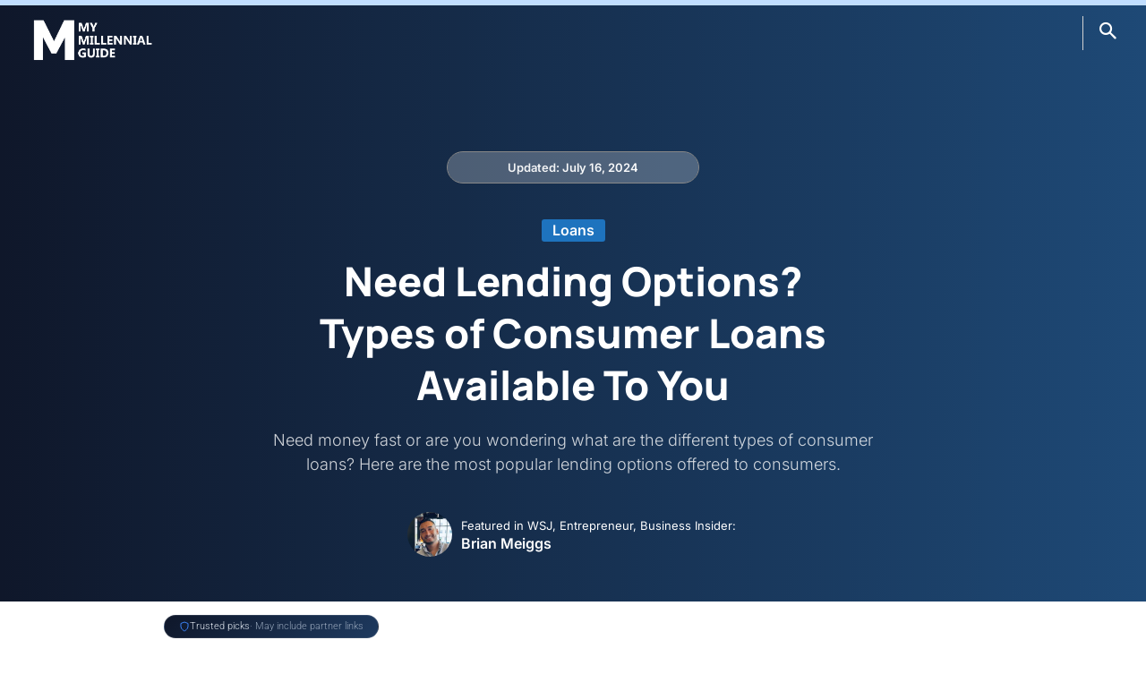

--- FILE ---
content_type: text/html; charset=UTF-8
request_url: https://www.mymillennialguide.com/types-of-consumer-loans/
body_size: 96361
content:
<!doctype html >
<!--[if IE 8]>    <html class="ie8" lang="en"> <![endif]-->
<!--[if IE 9]>    <html class="ie9" lang="en"> <![endif]-->
<!--[if gt IE 8]><!--> <html lang="en-US"> <!--<![endif]-->
<head><meta charset="UTF-8" /><script>if(navigator.userAgent.match(/MSIE|Internet Explorer/i)||navigator.userAgent.match(/Trident\/7\..*?rv:11/i)){var href=document.location.href;if(!href.match(/[?&]nowprocket/)){if(href.indexOf("?")==-1){if(href.indexOf("#")==-1){document.location.href=href+"?nowprocket=1"}else{document.location.href=href.replace("#","?nowprocket=1#")}}else{if(href.indexOf("#")==-1){document.location.href=href+"&nowprocket=1"}else{document.location.href=href.replace("#","&nowprocket=1#")}}}}</script><script>(()=>{class RocketLazyLoadScripts{constructor(){this.v="2.0.4",this.userEvents=["keydown","keyup","mousedown","mouseup","mousemove","mouseover","mouseout","touchmove","touchstart","touchend","touchcancel","wheel","click","dblclick","input"],this.attributeEvents=["onblur","onclick","oncontextmenu","ondblclick","onfocus","onmousedown","onmouseenter","onmouseleave","onmousemove","onmouseout","onmouseover","onmouseup","onmousewheel","onscroll","onsubmit"]}async t(){this.i(),this.o(),/iP(ad|hone)/.test(navigator.userAgent)&&this.h(),this.u(),this.l(this),this.m(),this.k(this),this.p(this),this._(),await Promise.all([this.R(),this.L()]),this.lastBreath=Date.now(),this.S(this),this.P(),this.D(),this.O(),this.M(),await this.C(this.delayedScripts.normal),await this.C(this.delayedScripts.defer),await this.C(this.delayedScripts.async),await this.T(),await this.F(),await this.j(),await this.A(),window.dispatchEvent(new Event("rocket-allScriptsLoaded")),this.everythingLoaded=!0,this.lastTouchEnd&&await new Promise(t=>setTimeout(t,500-Date.now()+this.lastTouchEnd)),this.I(),this.H(),this.U(),this.W()}i(){this.CSPIssue=sessionStorage.getItem("rocketCSPIssue"),document.addEventListener("securitypolicyviolation",t=>{this.CSPIssue||"script-src-elem"!==t.violatedDirective||"data"!==t.blockedURI||(this.CSPIssue=!0,sessionStorage.setItem("rocketCSPIssue",!0))},{isRocket:!0})}o(){window.addEventListener("pageshow",t=>{this.persisted=t.persisted,this.realWindowLoadedFired=!0},{isRocket:!0}),window.addEventListener("pagehide",()=>{this.onFirstUserAction=null},{isRocket:!0})}h(){let t;function e(e){t=e}window.addEventListener("touchstart",e,{isRocket:!0}),window.addEventListener("touchend",function i(o){o.changedTouches[0]&&t.changedTouches[0]&&Math.abs(o.changedTouches[0].pageX-t.changedTouches[0].pageX)<10&&Math.abs(o.changedTouches[0].pageY-t.changedTouches[0].pageY)<10&&o.timeStamp-t.timeStamp<200&&(window.removeEventListener("touchstart",e,{isRocket:!0}),window.removeEventListener("touchend",i,{isRocket:!0}),"INPUT"===o.target.tagName&&"text"===o.target.type||(o.target.dispatchEvent(new TouchEvent("touchend",{target:o.target,bubbles:!0})),o.target.dispatchEvent(new MouseEvent("mouseover",{target:o.target,bubbles:!0})),o.target.dispatchEvent(new PointerEvent("click",{target:o.target,bubbles:!0,cancelable:!0,detail:1,clientX:o.changedTouches[0].clientX,clientY:o.changedTouches[0].clientY})),event.preventDefault()))},{isRocket:!0})}q(t){this.userActionTriggered||("mousemove"!==t.type||this.firstMousemoveIgnored?"keyup"===t.type||"mouseover"===t.type||"mouseout"===t.type||(this.userActionTriggered=!0,this.onFirstUserAction&&this.onFirstUserAction()):this.firstMousemoveIgnored=!0),"click"===t.type&&t.preventDefault(),t.stopPropagation(),t.stopImmediatePropagation(),"touchstart"===this.lastEvent&&"touchend"===t.type&&(this.lastTouchEnd=Date.now()),"click"===t.type&&(this.lastTouchEnd=0),this.lastEvent=t.type,t.composedPath&&t.composedPath()[0].getRootNode()instanceof ShadowRoot&&(t.rocketTarget=t.composedPath()[0]),this.savedUserEvents.push(t)}u(){this.savedUserEvents=[],this.userEventHandler=this.q.bind(this),this.userEvents.forEach(t=>window.addEventListener(t,this.userEventHandler,{passive:!1,isRocket:!0})),document.addEventListener("visibilitychange",this.userEventHandler,{isRocket:!0})}U(){this.userEvents.forEach(t=>window.removeEventListener(t,this.userEventHandler,{passive:!1,isRocket:!0})),document.removeEventListener("visibilitychange",this.userEventHandler,{isRocket:!0}),this.savedUserEvents.forEach(t=>{(t.rocketTarget||t.target).dispatchEvent(new window[t.constructor.name](t.type,t))})}m(){const t="return false",e=Array.from(this.attributeEvents,t=>"data-rocket-"+t),i="["+this.attributeEvents.join("],[")+"]",o="[data-rocket-"+this.attributeEvents.join("],[data-rocket-")+"]",s=(e,i,o)=>{o&&o!==t&&(e.setAttribute("data-rocket-"+i,o),e["rocket"+i]=new Function("event",o),e.setAttribute(i,t))};new MutationObserver(t=>{for(const n of t)"attributes"===n.type&&(n.attributeName.startsWith("data-rocket-")||this.everythingLoaded?n.attributeName.startsWith("data-rocket-")&&this.everythingLoaded&&this.N(n.target,n.attributeName.substring(12)):s(n.target,n.attributeName,n.target.getAttribute(n.attributeName))),"childList"===n.type&&n.addedNodes.forEach(t=>{if(t.nodeType===Node.ELEMENT_NODE)if(this.everythingLoaded)for(const i of[t,...t.querySelectorAll(o)])for(const t of i.getAttributeNames())e.includes(t)&&this.N(i,t.substring(12));else for(const e of[t,...t.querySelectorAll(i)])for(const t of e.getAttributeNames())this.attributeEvents.includes(t)&&s(e,t,e.getAttribute(t))})}).observe(document,{subtree:!0,childList:!0,attributeFilter:[...this.attributeEvents,...e]})}I(){this.attributeEvents.forEach(t=>{document.querySelectorAll("[data-rocket-"+t+"]").forEach(e=>{this.N(e,t)})})}N(t,e){const i=t.getAttribute("data-rocket-"+e);i&&(t.setAttribute(e,i),t.removeAttribute("data-rocket-"+e))}k(t){Object.defineProperty(HTMLElement.prototype,"onclick",{get(){return this.rocketonclick||null},set(e){this.rocketonclick=e,this.setAttribute(t.everythingLoaded?"onclick":"data-rocket-onclick","this.rocketonclick(event)")}})}S(t){function e(e,i){let o=e[i];e[i]=null,Object.defineProperty(e,i,{get:()=>o,set(s){t.everythingLoaded?o=s:e["rocket"+i]=o=s}})}e(document,"onreadystatechange"),e(window,"onload"),e(window,"onpageshow");try{Object.defineProperty(document,"readyState",{get:()=>t.rocketReadyState,set(e){t.rocketReadyState=e},configurable:!0}),document.readyState="loading"}catch(t){console.log("WPRocket DJE readyState conflict, bypassing")}}l(t){this.originalAddEventListener=EventTarget.prototype.addEventListener,this.originalRemoveEventListener=EventTarget.prototype.removeEventListener,this.savedEventListeners=[],EventTarget.prototype.addEventListener=function(e,i,o){o&&o.isRocket||!t.B(e,this)&&!t.userEvents.includes(e)||t.B(e,this)&&!t.userActionTriggered||e.startsWith("rocket-")||t.everythingLoaded?t.originalAddEventListener.call(this,e,i,o):(t.savedEventListeners.push({target:this,remove:!1,type:e,func:i,options:o}),"mouseenter"!==e&&"mouseleave"!==e||t.originalAddEventListener.call(this,e,t.savedUserEvents.push,o))},EventTarget.prototype.removeEventListener=function(e,i,o){o&&o.isRocket||!t.B(e,this)&&!t.userEvents.includes(e)||t.B(e,this)&&!t.userActionTriggered||e.startsWith("rocket-")||t.everythingLoaded?t.originalRemoveEventListener.call(this,e,i,o):t.savedEventListeners.push({target:this,remove:!0,type:e,func:i,options:o})}}J(t,e){this.savedEventListeners=this.savedEventListeners.filter(i=>{let o=i.type,s=i.target||window;return e!==o||t!==s||(this.B(o,s)&&(i.type="rocket-"+o),this.$(i),!1)})}H(){EventTarget.prototype.addEventListener=this.originalAddEventListener,EventTarget.prototype.removeEventListener=this.originalRemoveEventListener,this.savedEventListeners.forEach(t=>this.$(t))}$(t){t.remove?this.originalRemoveEventListener.call(t.target,t.type,t.func,t.options):this.originalAddEventListener.call(t.target,t.type,t.func,t.options)}p(t){let e;function i(e){return t.everythingLoaded?e:e.split(" ").map(t=>"load"===t||t.startsWith("load.")?"rocket-jquery-load":t).join(" ")}function o(o){function s(e){const s=o.fn[e];o.fn[e]=o.fn.init.prototype[e]=function(){return this[0]===window&&t.userActionTriggered&&("string"==typeof arguments[0]||arguments[0]instanceof String?arguments[0]=i(arguments[0]):"object"==typeof arguments[0]&&Object.keys(arguments[0]).forEach(t=>{const e=arguments[0][t];delete arguments[0][t],arguments[0][i(t)]=e})),s.apply(this,arguments),this}}if(o&&o.fn&&!t.allJQueries.includes(o)){const e={DOMContentLoaded:[],"rocket-DOMContentLoaded":[]};for(const t in e)document.addEventListener(t,()=>{e[t].forEach(t=>t())},{isRocket:!0});o.fn.ready=o.fn.init.prototype.ready=function(i){function s(){parseInt(o.fn.jquery)>2?setTimeout(()=>i.bind(document)(o)):i.bind(document)(o)}return"function"==typeof i&&(t.realDomReadyFired?!t.userActionTriggered||t.fauxDomReadyFired?s():e["rocket-DOMContentLoaded"].push(s):e.DOMContentLoaded.push(s)),o([])},s("on"),s("one"),s("off"),t.allJQueries.push(o)}e=o}t.allJQueries=[],o(window.jQuery),Object.defineProperty(window,"jQuery",{get:()=>e,set(t){o(t)}})}P(){const t=new Map;document.write=document.writeln=function(e){const i=document.currentScript,o=document.createRange(),s=i.parentElement;let n=t.get(i);void 0===n&&(n=i.nextSibling,t.set(i,n));const c=document.createDocumentFragment();o.setStart(c,0),c.appendChild(o.createContextualFragment(e)),s.insertBefore(c,n)}}async R(){return new Promise(t=>{this.userActionTriggered?t():this.onFirstUserAction=t})}async L(){return new Promise(t=>{document.addEventListener("DOMContentLoaded",()=>{this.realDomReadyFired=!0,t()},{isRocket:!0})})}async j(){return this.realWindowLoadedFired?Promise.resolve():new Promise(t=>{window.addEventListener("load",t,{isRocket:!0})})}M(){this.pendingScripts=[];this.scriptsMutationObserver=new MutationObserver(t=>{for(const e of t)e.addedNodes.forEach(t=>{"SCRIPT"!==t.tagName||t.noModule||t.isWPRocket||this.pendingScripts.push({script:t,promise:new Promise(e=>{const i=()=>{const i=this.pendingScripts.findIndex(e=>e.script===t);i>=0&&this.pendingScripts.splice(i,1),e()};t.addEventListener("load",i,{isRocket:!0}),t.addEventListener("error",i,{isRocket:!0}),setTimeout(i,1e3)})})})}),this.scriptsMutationObserver.observe(document,{childList:!0,subtree:!0})}async F(){await this.X(),this.pendingScripts.length?(await this.pendingScripts[0].promise,await this.F()):this.scriptsMutationObserver.disconnect()}D(){this.delayedScripts={normal:[],async:[],defer:[]},document.querySelectorAll("script[type$=rocketlazyloadscript]").forEach(t=>{t.hasAttribute("data-rocket-src")?t.hasAttribute("async")&&!1!==t.async?this.delayedScripts.async.push(t):t.hasAttribute("defer")&&!1!==t.defer||"module"===t.getAttribute("data-rocket-type")?this.delayedScripts.defer.push(t):this.delayedScripts.normal.push(t):this.delayedScripts.normal.push(t)})}async _(){await this.L();let t=[];document.querySelectorAll("script[type$=rocketlazyloadscript][data-rocket-src]").forEach(e=>{let i=e.getAttribute("data-rocket-src");if(i&&!i.startsWith("data:")){i.startsWith("//")&&(i=location.protocol+i);try{const o=new URL(i).origin;o!==location.origin&&t.push({src:o,crossOrigin:e.crossOrigin||"module"===e.getAttribute("data-rocket-type")})}catch(t){}}}),t=[...new Map(t.map(t=>[JSON.stringify(t),t])).values()],this.Y(t,"preconnect")}async G(t){if(await this.K(),!0!==t.noModule||!("noModule"in HTMLScriptElement.prototype))return new Promise(e=>{let i;function o(){(i||t).setAttribute("data-rocket-status","executed"),e()}try{if(navigator.userAgent.includes("Firefox/")||""===navigator.vendor||this.CSPIssue)i=document.createElement("script"),[...t.attributes].forEach(t=>{let e=t.nodeName;"type"!==e&&("data-rocket-type"===e&&(e="type"),"data-rocket-src"===e&&(e="src"),i.setAttribute(e,t.nodeValue))}),t.text&&(i.text=t.text),t.nonce&&(i.nonce=t.nonce),i.hasAttribute("src")?(i.addEventListener("load",o,{isRocket:!0}),i.addEventListener("error",()=>{i.setAttribute("data-rocket-status","failed-network"),e()},{isRocket:!0}),setTimeout(()=>{i.isConnected||e()},1)):(i.text=t.text,o()),i.isWPRocket=!0,t.parentNode.replaceChild(i,t);else{const i=t.getAttribute("data-rocket-type"),s=t.getAttribute("data-rocket-src");i?(t.type=i,t.removeAttribute("data-rocket-type")):t.removeAttribute("type"),t.addEventListener("load",o,{isRocket:!0}),t.addEventListener("error",i=>{this.CSPIssue&&i.target.src.startsWith("data:")?(console.log("WPRocket: CSP fallback activated"),t.removeAttribute("src"),this.G(t).then(e)):(t.setAttribute("data-rocket-status","failed-network"),e())},{isRocket:!0}),s?(t.fetchPriority="high",t.removeAttribute("data-rocket-src"),t.src=s):t.src="data:text/javascript;base64,"+window.btoa(unescape(encodeURIComponent(t.text)))}}catch(i){t.setAttribute("data-rocket-status","failed-transform"),e()}});t.setAttribute("data-rocket-status","skipped")}async C(t){const e=t.shift();return e?(e.isConnected&&await this.G(e),this.C(t)):Promise.resolve()}O(){this.Y([...this.delayedScripts.normal,...this.delayedScripts.defer,...this.delayedScripts.async],"preload")}Y(t,e){this.trash=this.trash||[];let i=!0;var o=document.createDocumentFragment();t.forEach(t=>{const s=t.getAttribute&&t.getAttribute("data-rocket-src")||t.src;if(s&&!s.startsWith("data:")){const n=document.createElement("link");n.href=s,n.rel=e,"preconnect"!==e&&(n.as="script",n.fetchPriority=i?"high":"low"),t.getAttribute&&"module"===t.getAttribute("data-rocket-type")&&(n.crossOrigin=!0),t.crossOrigin&&(n.crossOrigin=t.crossOrigin),t.integrity&&(n.integrity=t.integrity),t.nonce&&(n.nonce=t.nonce),o.appendChild(n),this.trash.push(n),i=!1}}),document.head.appendChild(o)}W(){this.trash.forEach(t=>t.remove())}async T(){try{document.readyState="interactive"}catch(t){}this.fauxDomReadyFired=!0;try{await this.K(),this.J(document,"readystatechange"),document.dispatchEvent(new Event("rocket-readystatechange")),await this.K(),document.rocketonreadystatechange&&document.rocketonreadystatechange(),await this.K(),this.J(document,"DOMContentLoaded"),document.dispatchEvent(new Event("rocket-DOMContentLoaded")),await this.K(),this.J(window,"DOMContentLoaded"),window.dispatchEvent(new Event("rocket-DOMContentLoaded"))}catch(t){console.error(t)}}async A(){try{document.readyState="complete"}catch(t){}try{await this.K(),this.J(document,"readystatechange"),document.dispatchEvent(new Event("rocket-readystatechange")),await this.K(),document.rocketonreadystatechange&&document.rocketonreadystatechange(),await this.K(),this.J(window,"load"),window.dispatchEvent(new Event("rocket-load")),await this.K(),window.rocketonload&&window.rocketonload(),await this.K(),this.allJQueries.forEach(t=>t(window).trigger("rocket-jquery-load")),await this.K(),this.J(window,"pageshow");const t=new Event("rocket-pageshow");t.persisted=this.persisted,window.dispatchEvent(t),await this.K(),window.rocketonpageshow&&window.rocketonpageshow({persisted:this.persisted})}catch(t){console.error(t)}}async K(){Date.now()-this.lastBreath>45&&(await this.X(),this.lastBreath=Date.now())}async X(){return document.hidden?new Promise(t=>setTimeout(t)):new Promise(t=>requestAnimationFrame(t))}B(t,e){return e===document&&"readystatechange"===t||(e===document&&"DOMContentLoaded"===t||(e===window&&"DOMContentLoaded"===t||(e===window&&"load"===t||e===window&&"pageshow"===t)))}static run(){(new RocketLazyLoadScripts).t()}}RocketLazyLoadScripts.run()})();</script>
    <title>Need Lending Options? Types of Consumer Loans Available To You</title>
<link data-rocket-preload as="style" data-wpr-hosted-gf-parameters="family=DM+Sans:wght@400;500;600;700&family=Plus+Jakarta+Sans:wght@500;600;700;800&display=swap" href="https://www.mymillennialguide.com/wp-content/cache/fonts/1/google-fonts/css/8/c/3/ae49847eec2f066cb1b41f94ab920.css" rel="preload">
<link data-rocket-preload as="style" data-wpr-hosted-gf-parameters="family=Inter%3A400%2C200%2C200italic%2C300%2C300italic%2C400italic%2C500%2C500italic%2C600%2C600italic%2C700%2C700italic%2C800%2C800italic%2C900%2C900italic%7CMontserrat%3A400%2C200%2C200italic%2C300%2C300italic%2C400italic%2C500%2C500italic%2C600%2C600italic%2C700%2C700italic%2C800%2C800italic%2C900%2C900italic%7COpen%20Sans%3A400%2C600%2C700%2C200%2C200italic%2C300%2C300italic%2C400italic%2C500%2C500italic%2C600italic%2C700italic%2C800%2C800italic%2C900%2C900italic%7CRoboto%3A400%2C600%2C700%2C200%2C200italic%2C300%2C300italic%2C400italic%2C500%2C500italic%2C600italic%2C700italic%2C800%2C800italic%2C900%2C900italic%7CInter%3A800%2C600%2C400%2C300%2C700%7CManrope%3A600%2C900%2C700%2C800%2C400%7CRoboto%3A400%7CMerriweather%3A400%7CIBM%20Plex%20Sans%3A400&display=swap" href="https://www.mymillennialguide.com/wp-content/cache/fonts/1/google-fonts/css/9/4/0/7c9ebbb26f05db37379a381f81ceb.css" rel="preload">
<link data-wpr-hosted-gf-parameters="family=DM+Sans:wght@400;500;600;700&family=Plus+Jakarta+Sans:wght@500;600;700;800&display=swap" href="https://www.mymillennialguide.com/wp-content/cache/fonts/1/google-fonts/css/8/c/3/ae49847eec2f066cb1b41f94ab920.css" media="print" onload="this.media=&#039;all&#039;" rel="stylesheet">
<noscript data-wpr-hosted-gf-parameters=""><link rel="stylesheet" href="https://fonts.googleapis.com/css2?family=DM+Sans:wght@400;500;600;700&#038;family=Plus+Jakarta+Sans:wght@500;600;700;800&#038;display=swap"></noscript>
<link data-wpr-hosted-gf-parameters="family=Inter%3A400%2C200%2C200italic%2C300%2C300italic%2C400italic%2C500%2C500italic%2C600%2C600italic%2C700%2C700italic%2C800%2C800italic%2C900%2C900italic%7CMontserrat%3A400%2C200%2C200italic%2C300%2C300italic%2C400italic%2C500%2C500italic%2C600%2C600italic%2C700%2C700italic%2C800%2C800italic%2C900%2C900italic%7COpen%20Sans%3A400%2C600%2C700%2C200%2C200italic%2C300%2C300italic%2C400italic%2C500%2C500italic%2C600italic%2C700italic%2C800%2C800italic%2C900%2C900italic%7CRoboto%3A400%2C600%2C700%2C200%2C200italic%2C300%2C300italic%2C400italic%2C500%2C500italic%2C600italic%2C700italic%2C800%2C800italic%2C900%2C900italic%7CInter%3A800%2C600%2C400%2C300%2C700%7CManrope%3A600%2C900%2C700%2C800%2C400%7CRoboto%3A400%7CMerriweather%3A400%7CIBM%20Plex%20Sans%3A400&display=swap" href="https://www.mymillennialguide.com/wp-content/cache/fonts/1/google-fonts/css/9/4/0/7c9ebbb26f05db37379a381f81ceb.css" media="print" onload="this.media=&#039;all&#039;" rel="stylesheet">
<noscript data-wpr-hosted-gf-parameters=""><link rel="stylesheet" href="https://fonts.googleapis.com/css?family=Inter%3A400%2C200%2C200italic%2C300%2C300italic%2C400italic%2C500%2C500italic%2C600%2C600italic%2C700%2C700italic%2C800%2C800italic%2C900%2C900italic%7CMontserrat%3A400%2C200%2C200italic%2C300%2C300italic%2C400italic%2C500%2C500italic%2C600%2C600italic%2C700%2C700italic%2C800%2C800italic%2C900%2C900italic%7COpen%20Sans%3A400%2C600%2C700%2C200%2C200italic%2C300%2C300italic%2C400italic%2C500%2C500italic%2C600italic%2C700italic%2C800%2C800italic%2C900%2C900italic%7CRoboto%3A400%2C600%2C700%2C200%2C200italic%2C300%2C300italic%2C400italic%2C500%2C500italic%2C600italic%2C700italic%2C800%2C800italic%2C900%2C900italic%7CInter%3A800%2C600%2C400%2C300%2C700%7CManrope%3A600%2C900%2C700%2C800%2C400%7CRoboto%3A400%7CMerriweather%3A400%7CIBM%20Plex%20Sans%3A400&#038;display=swap"></noscript>
    
    <meta name="viewport" content="width=device-width, initial-scale=1.0">
    <link rel="pingback" href="https://www.mymillennialguide.com/xmlrpc.php" />
    <meta name='robots' content='index, follow, max-image-preview:large, max-snippet:-1, max-video-preview:-1' />
<link rel="icon" type="image/png" href="https://www.mymillennialguide.com/wp-content/uploads/My-Millennial-Guide-Logo-e1520118961949.png">
	<!-- This site is optimized with the Yoast SEO plugin v26.7 - https://yoast.com/wordpress/plugins/seo/ -->
	<meta name="description" content="Are you wondering what are the different types of consumer loans? Here are the most popular lending options offered to consumers." />
	<link rel="canonical" href="https://www.mymillennialguide.com/types-of-consumer-loans/" />
	<meta property="og:locale" content="en_US" />
	<meta property="og:type" content="article" />
	<meta property="og:title" content="Need Lending Options? Types of Consumer Loans Available To You" />
	<meta property="og:description" content="Are you wondering what are the different types of consumer loans? Here are the most popular lending options offered to consumers." />
	<meta property="og:url" content="https://www.mymillennialguide.com/types-of-consumer-loans/" />
	<meta property="og:site_name" content="My Millennial Guide" />
	<meta property="article:publisher" content="https://www.facebook.com/bmeiggs/" />
	<meta property="article:author" content="https://www.facebook.com/bmeiggs/" />
	<meta property="article:published_time" content="2024-07-07T13:21:00+00:00" />
	<meta property="article:modified_time" content="2024-07-16T18:37:03+00:00" />
	<meta property="og:image" content="https://www.mymillennialguide.com/wp-content/uploads/types-of-consumer-loans.jpg" />
	<meta property="og:image:width" content="1200" />
	<meta property="og:image:height" content="664" />
	<meta property="og:image:type" content="image/jpeg" />
	<meta name="author" content="Brian Meiggs" />
	<meta name="twitter:card" content="summary_large_image" />
	<meta name="twitter:creator" content="@https://twitter.com/bmeiggs" />
	<meta name="twitter:site" content="@bmeiggs" />
	<meta name="twitter:label1" content="Written by" />
	<meta name="twitter:data1" content="Brian Meiggs" />
	<meta name="twitter:label2" content="Est. reading time" />
	<meta name="twitter:data2" content="9 minutes" />
	<script type="application/ld+json" class="yoast-schema-graph">{"@context":"https://schema.org","@graph":[{"@type":"Article","@id":"https://www.mymillennialguide.com/types-of-consumer-loans/#article","isPartOf":{"@id":"https://www.mymillennialguide.com/types-of-consumer-loans/"},"author":{"name":"Brian Meiggs","@id":"https://www.mymillennialguide.com/#/schema/person/64ec7cd2903d28effff337a7f6207838"},"headline":"Need Lending Options? Types of Consumer Loans Available To You","datePublished":"2024-07-07T13:21:00+00:00","dateModified":"2024-07-16T18:37:03+00:00","mainEntityOfPage":{"@id":"https://www.mymillennialguide.com/types-of-consumer-loans/"},"wordCount":2027,"publisher":{"@id":"https://www.mymillennialguide.com/#/schema/person/64ec7cd2903d28effff337a7f6207838"},"image":{"@id":"https://www.mymillennialguide.com/types-of-consumer-loans/#primaryimage"},"thumbnailUrl":"https://www.mymillennialguide.com/wp-content/uploads/types-of-consumer-loans.jpg","articleSection":["Loans"],"inLanguage":"en-US"},{"@type":"WebPage","@id":"https://www.mymillennialguide.com/types-of-consumer-loans/","url":"https://www.mymillennialguide.com/types-of-consumer-loans/","name":"Need Lending Options? Types of Consumer Loans Available To You","isPartOf":{"@id":"https://www.mymillennialguide.com/#website"},"primaryImageOfPage":{"@id":"https://www.mymillennialguide.com/types-of-consumer-loans/#primaryimage"},"image":{"@id":"https://www.mymillennialguide.com/types-of-consumer-loans/#primaryimage"},"thumbnailUrl":"https://www.mymillennialguide.com/wp-content/uploads/types-of-consumer-loans.jpg","datePublished":"2024-07-07T13:21:00+00:00","dateModified":"2024-07-16T18:37:03+00:00","description":"Are you wondering what are the different types of consumer loans? Here are the most popular lending options offered to consumers.","inLanguage":"en-US","potentialAction":[{"@type":"ReadAction","target":["https://www.mymillennialguide.com/types-of-consumer-loans/"]}]},{"@type":"ImageObject","inLanguage":"en-US","@id":"https://www.mymillennialguide.com/types-of-consumer-loans/#primaryimage","url":"https://www.mymillennialguide.com/wp-content/uploads/types-of-consumer-loans.jpg","contentUrl":"https://www.mymillennialguide.com/wp-content/uploads/types-of-consumer-loans.jpg","width":1200,"height":664,"caption":"Photo by Precondo CA on Unsplash"},{"@type":"WebSite","@id":"https://www.mymillennialguide.com/#website","url":"https://www.mymillennialguide.com/","name":"My Millennial Guide","description":"","publisher":{"@id":"https://www.mymillennialguide.com/#/schema/person/64ec7cd2903d28effff337a7f6207838"},"potentialAction":[{"@type":"SearchAction","target":{"@type":"EntryPoint","urlTemplate":"https://www.mymillennialguide.com/?s={search_term_string}"},"query-input":{"@type":"PropertyValueSpecification","valueRequired":true,"valueName":"search_term_string"}}],"inLanguage":"en-US"},{"@type":["Person","Organization"],"@id":"https://www.mymillennialguide.com/#/schema/person/64ec7cd2903d28effff337a7f6207838","name":"Brian Meiggs","image":{"@type":"ImageObject","inLanguage":"en-US","@id":"https://www.mymillennialguide.com/#/schema/person/image/","url":"https://www.mymillennialguide.com/wp-content/uploads/meiggs.webp","contentUrl":"https://www.mymillennialguide.com/wp-content/uploads/meiggs.webp","width":700,"height":525,"caption":"Brian Meiggs"},"logo":{"@id":"https://www.mymillennialguide.com/#/schema/person/image/"},"description":"Brian Meiggs is the founder of My Millennial Guide , where he’s been helping readers take control of their money for over a decade. As a seasoned personal finance writer and entrepreneur, Brian shares practical strategies on saving, investing, and building wealth through side hustles and smart financial habits. His work and insights have been featured in Business Insider, Entrepreneur, Yahoo Finance, and other major publications. Brian’s mission is simple — to help everyday people make smarter money decisions and create financial freedom for themselves.","sameAs":["https://www.facebook.com/bmeiggs/","https://www.instagram.com/meiggs/","https://www.linkedin.com/in/brianmeiggs/","https://x.com/https://twitter.com/bmeiggs","https://www.youtube.com/@mymillennialguide9299"],"url":"https://www.mymillennialguide.com/author/brian-meiggs/"}]}</script>
	<!-- / Yoast SEO plugin. -->


<link rel='dns-prefetch' href='//scripts.mediavine.com' />
<link rel='dns-prefetch' href='//stats.wp.com' />
<link rel='dns-prefetch' href='//fonts.googleapis.com' />
<link href='https://fonts.gstatic.com' crossorigin rel='preconnect' />
<link rel="alternate" type="application/rss+xml" title="My Millennial Guide &raquo; Feed" href="https://www.mymillennialguide.com/feed/" />
<link rel="alternate" type="application/rss+xml" title="My Millennial Guide &raquo; Comments Feed" href="https://www.mymillennialguide.com/comments/feed/" />
<link rel="alternate" title="oEmbed (JSON)" type="application/json+oembed" href="https://www.mymillennialguide.com/wp-json/oembed/1.0/embed?url=https%3A%2F%2Fwww.mymillennialguide.com%2Ftypes-of-consumer-loans%2F" />
<link rel="alternate" title="oEmbed (XML)" type="text/xml+oembed" href="https://www.mymillennialguide.com/wp-json/oembed/1.0/embed?url=https%3A%2F%2Fwww.mymillennialguide.com%2Ftypes-of-consumer-loans%2F&#038;format=xml" />
		<!-- This site uses the Google Analytics by MonsterInsights plugin v9.11.1 - Using Analytics tracking - https://www.monsterinsights.com/ -->
							<script type="rocketlazyloadscript" data-rocket-src="//www.googletagmanager.com/gtag/js?id=G-HXNYJSTTYG"  data-cfasync="false" data-wpfc-render="false" data-rocket-type="text/javascript" async></script>
			<script type="rocketlazyloadscript" data-cfasync="false" data-wpfc-render="false" data-rocket-type="text/javascript">
				var mi_version = '9.11.1';
				var mi_track_user = true;
				var mi_no_track_reason = '';
								var MonsterInsightsDefaultLocations = {"page_location":"https:\/\/www.mymillennialguide.com\/types-of-consumer-loans\/"};
								if ( typeof MonsterInsightsPrivacyGuardFilter === 'function' ) {
					var MonsterInsightsLocations = (typeof MonsterInsightsExcludeQuery === 'object') ? MonsterInsightsPrivacyGuardFilter( MonsterInsightsExcludeQuery ) : MonsterInsightsPrivacyGuardFilter( MonsterInsightsDefaultLocations );
				} else {
					var MonsterInsightsLocations = (typeof MonsterInsightsExcludeQuery === 'object') ? MonsterInsightsExcludeQuery : MonsterInsightsDefaultLocations;
				}

								var disableStrs = [
										'ga-disable-G-HXNYJSTTYG',
									];

				/* Function to detect opted out users */
				function __gtagTrackerIsOptedOut() {
					for (var index = 0; index < disableStrs.length; index++) {
						if (document.cookie.indexOf(disableStrs[index] + '=true') > -1) {
							return true;
						}
					}

					return false;
				}

				/* Disable tracking if the opt-out cookie exists. */
				if (__gtagTrackerIsOptedOut()) {
					for (var index = 0; index < disableStrs.length; index++) {
						window[disableStrs[index]] = true;
					}
				}

				/* Opt-out function */
				function __gtagTrackerOptout() {
					for (var index = 0; index < disableStrs.length; index++) {
						document.cookie = disableStrs[index] + '=true; expires=Thu, 31 Dec 2099 23:59:59 UTC; path=/';
						window[disableStrs[index]] = true;
					}
				}

				if ('undefined' === typeof gaOptout) {
					function gaOptout() {
						__gtagTrackerOptout();
					}
				}
								window.dataLayer = window.dataLayer || [];

				window.MonsterInsightsDualTracker = {
					helpers: {},
					trackers: {},
				};
				if (mi_track_user) {
					function __gtagDataLayer() {
						dataLayer.push(arguments);
					}

					function __gtagTracker(type, name, parameters) {
						if (!parameters) {
							parameters = {};
						}

						if (parameters.send_to) {
							__gtagDataLayer.apply(null, arguments);
							return;
						}

						if (type === 'event') {
														parameters.send_to = monsterinsights_frontend.v4_id;
							var hookName = name;
							if (typeof parameters['event_category'] !== 'undefined') {
								hookName = parameters['event_category'] + ':' + name;
							}

							if (typeof MonsterInsightsDualTracker.trackers[hookName] !== 'undefined') {
								MonsterInsightsDualTracker.trackers[hookName](parameters);
							} else {
								__gtagDataLayer('event', name, parameters);
							}
							
						} else {
							__gtagDataLayer.apply(null, arguments);
						}
					}

					__gtagTracker('js', new Date());
					__gtagTracker('set', {
						'developer_id.dZGIzZG': true,
											});
					if ( MonsterInsightsLocations.page_location ) {
						__gtagTracker('set', MonsterInsightsLocations);
					}
										__gtagTracker('config', 'G-HXNYJSTTYG', {"forceSSL":"true","link_attribution":"true"} );
										window.gtag = __gtagTracker;										(function () {
						/* https://developers.google.com/analytics/devguides/collection/analyticsjs/ */
						/* ga and __gaTracker compatibility shim. */
						var noopfn = function () {
							return null;
						};
						var newtracker = function () {
							return new Tracker();
						};
						var Tracker = function () {
							return null;
						};
						var p = Tracker.prototype;
						p.get = noopfn;
						p.set = noopfn;
						p.send = function () {
							var args = Array.prototype.slice.call(arguments);
							args.unshift('send');
							__gaTracker.apply(null, args);
						};
						var __gaTracker = function () {
							var len = arguments.length;
							if (len === 0) {
								return;
							}
							var f = arguments[len - 1];
							if (typeof f !== 'object' || f === null || typeof f.hitCallback !== 'function') {
								if ('send' === arguments[0]) {
									var hitConverted, hitObject = false, action;
									if ('event' === arguments[1]) {
										if ('undefined' !== typeof arguments[3]) {
											hitObject = {
												'eventAction': arguments[3],
												'eventCategory': arguments[2],
												'eventLabel': arguments[4],
												'value': arguments[5] ? arguments[5] : 1,
											}
										}
									}
									if ('pageview' === arguments[1]) {
										if ('undefined' !== typeof arguments[2]) {
											hitObject = {
												'eventAction': 'page_view',
												'page_path': arguments[2],
											}
										}
									}
									if (typeof arguments[2] === 'object') {
										hitObject = arguments[2];
									}
									if (typeof arguments[5] === 'object') {
										Object.assign(hitObject, arguments[5]);
									}
									if ('undefined' !== typeof arguments[1].hitType) {
										hitObject = arguments[1];
										if ('pageview' === hitObject.hitType) {
											hitObject.eventAction = 'page_view';
										}
									}
									if (hitObject) {
										action = 'timing' === arguments[1].hitType ? 'timing_complete' : hitObject.eventAction;
										hitConverted = mapArgs(hitObject);
										__gtagTracker('event', action, hitConverted);
									}
								}
								return;
							}

							function mapArgs(args) {
								var arg, hit = {};
								var gaMap = {
									'eventCategory': 'event_category',
									'eventAction': 'event_action',
									'eventLabel': 'event_label',
									'eventValue': 'event_value',
									'nonInteraction': 'non_interaction',
									'timingCategory': 'event_category',
									'timingVar': 'name',
									'timingValue': 'value',
									'timingLabel': 'event_label',
									'page': 'page_path',
									'location': 'page_location',
									'title': 'page_title',
									'referrer' : 'page_referrer',
								};
								for (arg in args) {
																		if (!(!args.hasOwnProperty(arg) || !gaMap.hasOwnProperty(arg))) {
										hit[gaMap[arg]] = args[arg];
									} else {
										hit[arg] = args[arg];
									}
								}
								return hit;
							}

							try {
								f.hitCallback();
							} catch (ex) {
							}
						};
						__gaTracker.create = newtracker;
						__gaTracker.getByName = newtracker;
						__gaTracker.getAll = function () {
							return [];
						};
						__gaTracker.remove = noopfn;
						__gaTracker.loaded = true;
						window['__gaTracker'] = __gaTracker;
					})();
									} else {
										console.log("");
					(function () {
						function __gtagTracker() {
							return null;
						}

						window['__gtagTracker'] = __gtagTracker;
						window['gtag'] = __gtagTracker;
					})();
									}
			</script>
							<!-- / Google Analytics by MonsterInsights -->
		<style id='wp-img-auto-sizes-contain-inline-css' type='text/css'>
img:is([sizes=auto i],[sizes^="auto," i]){contain-intrinsic-size:3000px 1500px}
/*# sourceURL=wp-img-auto-sizes-contain-inline-css */
</style>
<style id='wp-emoji-styles-inline-css' type='text/css'>

	img.wp-smiley, img.emoji {
		display: inline !important;
		border: none !important;
		box-shadow: none !important;
		height: 1em !important;
		width: 1em !important;
		margin: 0 0.07em !important;
		vertical-align: -0.1em !important;
		background: none !important;
		padding: 0 !important;
	}
/*# sourceURL=wp-emoji-styles-inline-css */
</style>
<link rel='stylesheet' id='wp-block-library-css' href='https://www.mymillennialguide.com/wp-includes/css/dist/block-library/style.min.css?ver=6.9' type='text/css' media='all' />
<style id='classic-theme-styles-inline-css' type='text/css'>
/*! This file is auto-generated */
.wp-block-button__link{color:#fff;background-color:#32373c;border-radius:9999px;box-shadow:none;text-decoration:none;padding:calc(.667em + 2px) calc(1.333em + 2px);font-size:1.125em}.wp-block-file__button{background:#32373c;color:#fff;text-decoration:none}
/*# sourceURL=/wp-includes/css/classic-themes.min.css */
</style>
<style id='global-styles-inline-css' type='text/css'>
:root{--wp--preset--aspect-ratio--square: 1;--wp--preset--aspect-ratio--4-3: 4/3;--wp--preset--aspect-ratio--3-4: 3/4;--wp--preset--aspect-ratio--3-2: 3/2;--wp--preset--aspect-ratio--2-3: 2/3;--wp--preset--aspect-ratio--16-9: 16/9;--wp--preset--aspect-ratio--9-16: 9/16;--wp--preset--color--black: #000000;--wp--preset--color--cyan-bluish-gray: #abb8c3;--wp--preset--color--white: #ffffff;--wp--preset--color--pale-pink: #f78da7;--wp--preset--color--vivid-red: #cf2e2e;--wp--preset--color--luminous-vivid-orange: #ff6900;--wp--preset--color--luminous-vivid-amber: #fcb900;--wp--preset--color--light-green-cyan: #7bdcb5;--wp--preset--color--vivid-green-cyan: #00d084;--wp--preset--color--pale-cyan-blue: #8ed1fc;--wp--preset--color--vivid-cyan-blue: #0693e3;--wp--preset--color--vivid-purple: #9b51e0;--wp--preset--gradient--vivid-cyan-blue-to-vivid-purple: linear-gradient(135deg,rgb(6,147,227) 0%,rgb(155,81,224) 100%);--wp--preset--gradient--light-green-cyan-to-vivid-green-cyan: linear-gradient(135deg,rgb(122,220,180) 0%,rgb(0,208,130) 100%);--wp--preset--gradient--luminous-vivid-amber-to-luminous-vivid-orange: linear-gradient(135deg,rgb(252,185,0) 0%,rgb(255,105,0) 100%);--wp--preset--gradient--luminous-vivid-orange-to-vivid-red: linear-gradient(135deg,rgb(255,105,0) 0%,rgb(207,46,46) 100%);--wp--preset--gradient--very-light-gray-to-cyan-bluish-gray: linear-gradient(135deg,rgb(238,238,238) 0%,rgb(169,184,195) 100%);--wp--preset--gradient--cool-to-warm-spectrum: linear-gradient(135deg,rgb(74,234,220) 0%,rgb(151,120,209) 20%,rgb(207,42,186) 40%,rgb(238,44,130) 60%,rgb(251,105,98) 80%,rgb(254,248,76) 100%);--wp--preset--gradient--blush-light-purple: linear-gradient(135deg,rgb(255,206,236) 0%,rgb(152,150,240) 100%);--wp--preset--gradient--blush-bordeaux: linear-gradient(135deg,rgb(254,205,165) 0%,rgb(254,45,45) 50%,rgb(107,0,62) 100%);--wp--preset--gradient--luminous-dusk: linear-gradient(135deg,rgb(255,203,112) 0%,rgb(199,81,192) 50%,rgb(65,88,208) 100%);--wp--preset--gradient--pale-ocean: linear-gradient(135deg,rgb(255,245,203) 0%,rgb(182,227,212) 50%,rgb(51,167,181) 100%);--wp--preset--gradient--electric-grass: linear-gradient(135deg,rgb(202,248,128) 0%,rgb(113,206,126) 100%);--wp--preset--gradient--midnight: linear-gradient(135deg,rgb(2,3,129) 0%,rgb(40,116,252) 100%);--wp--preset--font-size--small: 11px;--wp--preset--font-size--medium: 20px;--wp--preset--font-size--large: 32px;--wp--preset--font-size--x-large: 42px;--wp--preset--font-size--regular: 15px;--wp--preset--font-size--larger: 50px;--wp--preset--spacing--20: 0.44rem;--wp--preset--spacing--30: 0.67rem;--wp--preset--spacing--40: 1rem;--wp--preset--spacing--50: 1.5rem;--wp--preset--spacing--60: 2.25rem;--wp--preset--spacing--70: 3.38rem;--wp--preset--spacing--80: 5.06rem;--wp--preset--shadow--natural: 6px 6px 9px rgba(0, 0, 0, 0.2);--wp--preset--shadow--deep: 12px 12px 50px rgba(0, 0, 0, 0.4);--wp--preset--shadow--sharp: 6px 6px 0px rgba(0, 0, 0, 0.2);--wp--preset--shadow--outlined: 6px 6px 0px -3px rgb(255, 255, 255), 6px 6px rgb(0, 0, 0);--wp--preset--shadow--crisp: 6px 6px 0px rgb(0, 0, 0);}:where(.is-layout-flex){gap: 0.5em;}:where(.is-layout-grid){gap: 0.5em;}body .is-layout-flex{display: flex;}.is-layout-flex{flex-wrap: wrap;align-items: center;}.is-layout-flex > :is(*, div){margin: 0;}body .is-layout-grid{display: grid;}.is-layout-grid > :is(*, div){margin: 0;}:where(.wp-block-columns.is-layout-flex){gap: 2em;}:where(.wp-block-columns.is-layout-grid){gap: 2em;}:where(.wp-block-post-template.is-layout-flex){gap: 1.25em;}:where(.wp-block-post-template.is-layout-grid){gap: 1.25em;}.has-black-color{color: var(--wp--preset--color--black) !important;}.has-cyan-bluish-gray-color{color: var(--wp--preset--color--cyan-bluish-gray) !important;}.has-white-color{color: var(--wp--preset--color--white) !important;}.has-pale-pink-color{color: var(--wp--preset--color--pale-pink) !important;}.has-vivid-red-color{color: var(--wp--preset--color--vivid-red) !important;}.has-luminous-vivid-orange-color{color: var(--wp--preset--color--luminous-vivid-orange) !important;}.has-luminous-vivid-amber-color{color: var(--wp--preset--color--luminous-vivid-amber) !important;}.has-light-green-cyan-color{color: var(--wp--preset--color--light-green-cyan) !important;}.has-vivid-green-cyan-color{color: var(--wp--preset--color--vivid-green-cyan) !important;}.has-pale-cyan-blue-color{color: var(--wp--preset--color--pale-cyan-blue) !important;}.has-vivid-cyan-blue-color{color: var(--wp--preset--color--vivid-cyan-blue) !important;}.has-vivid-purple-color{color: var(--wp--preset--color--vivid-purple) !important;}.has-black-background-color{background-color: var(--wp--preset--color--black) !important;}.has-cyan-bluish-gray-background-color{background-color: var(--wp--preset--color--cyan-bluish-gray) !important;}.has-white-background-color{background-color: var(--wp--preset--color--white) !important;}.has-pale-pink-background-color{background-color: var(--wp--preset--color--pale-pink) !important;}.has-vivid-red-background-color{background-color: var(--wp--preset--color--vivid-red) !important;}.has-luminous-vivid-orange-background-color{background-color: var(--wp--preset--color--luminous-vivid-orange) !important;}.has-luminous-vivid-amber-background-color{background-color: var(--wp--preset--color--luminous-vivid-amber) !important;}.has-light-green-cyan-background-color{background-color: var(--wp--preset--color--light-green-cyan) !important;}.has-vivid-green-cyan-background-color{background-color: var(--wp--preset--color--vivid-green-cyan) !important;}.has-pale-cyan-blue-background-color{background-color: var(--wp--preset--color--pale-cyan-blue) !important;}.has-vivid-cyan-blue-background-color{background-color: var(--wp--preset--color--vivid-cyan-blue) !important;}.has-vivid-purple-background-color{background-color: var(--wp--preset--color--vivid-purple) !important;}.has-black-border-color{border-color: var(--wp--preset--color--black) !important;}.has-cyan-bluish-gray-border-color{border-color: var(--wp--preset--color--cyan-bluish-gray) !important;}.has-white-border-color{border-color: var(--wp--preset--color--white) !important;}.has-pale-pink-border-color{border-color: var(--wp--preset--color--pale-pink) !important;}.has-vivid-red-border-color{border-color: var(--wp--preset--color--vivid-red) !important;}.has-luminous-vivid-orange-border-color{border-color: var(--wp--preset--color--luminous-vivid-orange) !important;}.has-luminous-vivid-amber-border-color{border-color: var(--wp--preset--color--luminous-vivid-amber) !important;}.has-light-green-cyan-border-color{border-color: var(--wp--preset--color--light-green-cyan) !important;}.has-vivid-green-cyan-border-color{border-color: var(--wp--preset--color--vivid-green-cyan) !important;}.has-pale-cyan-blue-border-color{border-color: var(--wp--preset--color--pale-cyan-blue) !important;}.has-vivid-cyan-blue-border-color{border-color: var(--wp--preset--color--vivid-cyan-blue) !important;}.has-vivid-purple-border-color{border-color: var(--wp--preset--color--vivid-purple) !important;}.has-vivid-cyan-blue-to-vivid-purple-gradient-background{background: var(--wp--preset--gradient--vivid-cyan-blue-to-vivid-purple) !important;}.has-light-green-cyan-to-vivid-green-cyan-gradient-background{background: var(--wp--preset--gradient--light-green-cyan-to-vivid-green-cyan) !important;}.has-luminous-vivid-amber-to-luminous-vivid-orange-gradient-background{background: var(--wp--preset--gradient--luminous-vivid-amber-to-luminous-vivid-orange) !important;}.has-luminous-vivid-orange-to-vivid-red-gradient-background{background: var(--wp--preset--gradient--luminous-vivid-orange-to-vivid-red) !important;}.has-very-light-gray-to-cyan-bluish-gray-gradient-background{background: var(--wp--preset--gradient--very-light-gray-to-cyan-bluish-gray) !important;}.has-cool-to-warm-spectrum-gradient-background{background: var(--wp--preset--gradient--cool-to-warm-spectrum) !important;}.has-blush-light-purple-gradient-background{background: var(--wp--preset--gradient--blush-light-purple) !important;}.has-blush-bordeaux-gradient-background{background: var(--wp--preset--gradient--blush-bordeaux) !important;}.has-luminous-dusk-gradient-background{background: var(--wp--preset--gradient--luminous-dusk) !important;}.has-pale-ocean-gradient-background{background: var(--wp--preset--gradient--pale-ocean) !important;}.has-electric-grass-gradient-background{background: var(--wp--preset--gradient--electric-grass) !important;}.has-midnight-gradient-background{background: var(--wp--preset--gradient--midnight) !important;}.has-small-font-size{font-size: var(--wp--preset--font-size--small) !important;}.has-medium-font-size{font-size: var(--wp--preset--font-size--medium) !important;}.has-large-font-size{font-size: var(--wp--preset--font-size--large) !important;}.has-x-large-font-size{font-size: var(--wp--preset--font-size--x-large) !important;}
:where(.wp-block-post-template.is-layout-flex){gap: 1.25em;}:where(.wp-block-post-template.is-layout-grid){gap: 1.25em;}
:where(.wp-block-term-template.is-layout-flex){gap: 1.25em;}:where(.wp-block-term-template.is-layout-grid){gap: 1.25em;}
:where(.wp-block-columns.is-layout-flex){gap: 2em;}:where(.wp-block-columns.is-layout-grid){gap: 2em;}
:root :where(.wp-block-pullquote){font-size: 1.5em;line-height: 1.6;}
/*# sourceURL=global-styles-inline-css */
</style>
<link data-minify="1" rel='stylesheet' id='easy_author_image-css' href='https://www.mymillennialguide.com/wp-content/cache/min/1/wp-content/plugins/easy-author-image/css/easy-author-image.css?ver=1768424213' type='text/css' media='all' />
<link rel='stylesheet' id='YSFA-css' href='https://www.mymillennialguide.com/wp-content/plugins/faq-schema-block-to-accordion/assets/css/style.min.css?ver=1.0.5' type='text/css' media='all' />
<link data-minify="1" rel='stylesheet' id='collapscore-css-css' href='https://www.mymillennialguide.com/wp-content/cache/min/1/wp-content/plugins/jquery-collapse-o-matic/css/core_style.css?ver=1768424213' type='text/css' media='all' />
<link data-minify="1" rel='stylesheet' id='collapseomatic-css-css' href='https://www.mymillennialguide.com/wp-content/cache/background-css/1/www.mymillennialguide.com/wp-content/cache/min/1/wp-content/plugins/jquery-collapse-o-matic/css/light_style.css?ver=1768424213&wpr_t=1768410807' type='text/css' media='all' />
<link rel='stylesheet' id='lasso-live-css' href='https://www.mymillennialguide.com/wp-content/cache/background-css/1/www.mymillennialguide.com/wp-content/plugins/lasso/admin/assets/css/lasso-live.min.css?ver=1765131022&wpr_t=1768410807' type='text/css' media='all' />
<link rel='stylesheet' id='lasso-table-frontend-css' href='https://www.mymillennialguide.com/wp-content/plugins/lasso/admin/assets/css/lasso-table-frontend.min.css?ver=1765131022' type='text/css' media='all' />
<link data-minify="1" rel='stylesheet' id='td-plugin-multi-purpose-css' href='https://www.mymillennialguide.com/wp-content/cache/min/1/wp-content/plugins/td-composer/td-multi-purpose/style.css?ver=1768424213' type='text/css' media='all' />

<link data-minify="1" rel='stylesheet' id='tablepress-default-css' href='https://www.mymillennialguide.com/wp-content/cache/min/1/wp-content/plugins/tablepress/css/build/default.css?ver=1768424213' type='text/css' media='all' />
<link rel='stylesheet' id='bsfrt_frontend-css' href='https://www.mymillennialguide.com/wp-content/plugins/read-meter/assets/css/bsfrt-frontend-css.min.css?ver=1.0.11' type='text/css' media='all' />
<link data-minify="1" rel='stylesheet' id='td-theme-css' href='https://www.mymillennialguide.com/wp-content/cache/min/1/wp-content/themes/Newspaper/style.css?ver=1768424213' type='text/css' media='all' />
<style id='td-theme-inline-css' type='text/css'>@media (max-width:767px){.td-header-desktop-wrap{display:none}}@media (min-width:767px){.td-header-mobile-wrap{display:none}}</style>
<link data-minify="1" rel='stylesheet' id='td-legacy-framework-front-style-css' href='https://www.mymillennialguide.com/wp-content/cache/background-css/1/www.mymillennialguide.com/wp-content/cache/min/1/wp-content/plugins/td-composer/legacy/Newspaper/assets/css/td_legacy_main.css?ver=1768424213&wpr_t=1768410807' type='text/css' media='all' />
<link data-minify="1" rel='stylesheet' id='td-standard-pack-framework-front-style-css' href='https://www.mymillennialguide.com/wp-content/cache/background-css/1/www.mymillennialguide.com/wp-content/cache/min/1/wp-content/plugins/td-standard-pack/Newspaper/assets/css/td_standard_pack_main.css?ver=1768424213&wpr_t=1768410807' type='text/css' media='all' />
<link data-minify="1" rel='stylesheet' id='td-theme-demo-style-css' href='https://www.mymillennialguide.com/wp-content/cache/min/1/wp-content/plugins/td-composer/legacy/Newspaper/includes/demos/animals_pro/demo_style.css?ver=1768424213' type='text/css' media='all' />
<link data-minify="1" rel='stylesheet' id='tdb_style_cloud_templates_front-css' href='https://www.mymillennialguide.com/wp-content/cache/min/1/wp-content/plugins/td-cloud-library/assets/css/tdb_main.css?ver=1768424213' type='text/css' media='all' />
<style id='rocket-lazyload-inline-css' type='text/css'>
.rll-youtube-player{position:relative;padding-bottom:56.23%;height:0;overflow:hidden;max-width:100%;}.rll-youtube-player:focus-within{outline: 2px solid currentColor;outline-offset: 5px;}.rll-youtube-player iframe{position:absolute;top:0;left:0;width:100%;height:100%;z-index:100;background:0 0}.rll-youtube-player img{bottom:0;display:block;left:0;margin:auto;max-width:100%;width:100%;position:absolute;right:0;top:0;border:none;height:auto;-webkit-transition:.4s all;-moz-transition:.4s all;transition:.4s all}.rll-youtube-player img:hover{-webkit-filter:brightness(75%)}.rll-youtube-player .play{height:100%;width:100%;left:0;top:0;position:absolute;background:var(--wpr-bg-353d8708-f117-4485-84c2-92194679fb02) no-repeat center;background-color: transparent !important;cursor:pointer;border:none;}
/*# sourceURL=rocket-lazyload-inline-css */
</style>
<script type="rocketlazyloadscript" data-rocket-type="text/javascript" data-rocket-src="https://www.mymillennialguide.com/wp-content/plugins/google-analytics-for-wordpress/assets/js/frontend-gtag.min.js?ver=9.11.1" id="monsterinsights-frontend-script-js" async="async" data-wp-strategy="async"></script>
<script data-cfasync="false" data-wpfc-render="false" type="text/javascript" id='monsterinsights-frontend-script-js-extra'>/* <![CDATA[ */
var monsterinsights_frontend = {"js_events_tracking":"true","download_extensions":"doc,pdf,ppt,zip,xls,docx,pptx,xlsx","inbound_paths":"[]","home_url":"https:\/\/www.mymillennialguide.com","hash_tracking":"false","v4_id":"G-HXNYJSTTYG"};/* ]]> */
</script>
<script type="rocketlazyloadscript" data-rocket-type="text/javascript" data-rocket-src="https://www.mymillennialguide.com/wp-includes/js/jquery/jquery.min.js?ver=3.7.1" id="jquery-core-js" data-rocket-defer defer></script>
<script type="rocketlazyloadscript" data-rocket-type="text/javascript" data-rocket-src="https://www.mymillennialguide.com/wp-includes/js/jquery/jquery-migrate.min.js?ver=3.4.1" id="jquery-migrate-js" data-rocket-defer defer></script>
<script type="text/javascript" async="async" fetchpriority="high" data-noptimize="1" data-cfasync="false" src="https://scripts.mediavine.com/tags/my-millenial-guide.js?ver=6.9" id="mv-script-wrapper-js"></script>
<link rel="https://api.w.org/" href="https://www.mymillennialguide.com/wp-json/" /><link rel="alternate" title="JSON" type="application/json" href="https://www.mymillennialguide.com/wp-json/wp/v2/posts/65561" /><link rel="EditURI" type="application/rsd+xml" title="RSD" href="https://www.mymillennialguide.com/xmlrpc.php?rsd" />
<meta name="generator" content="WordPress 6.9" />
<link rel='shortlink' href='https://www.mymillennialguide.com/?p=65561' />
<style type="text/css">
			:root{
				--lasso-main: #16537e !important;
				--lasso-title: #1f1927 !important;
				--lasso-button: #05385b !important;
				--lasso-secondary-button: #9fc5e8 !important;
				--lasso-button-text: white !important;
				--lasso-background: white !important;
				--lasso-pros: #22baa0 !important;
				--lasso-cons: #e06470 !important;
			}
			
			
		</style>
			<script type="rocketlazyloadscript" data-rocket-type="text/javascript">
				// Notice how this gets configured before we load Font Awesome
				let lassoFontAwesomeJS = "" == 1
				// console.log("lassoFontAwesomeJS", lassoFontAwesomeJS)
				window.FontAwesomeConfig = { autoReplaceSvg: lassoFontAwesomeJS }
			</script>
			<style>img#wpstats{display:none}</style>
		    <script type="rocketlazyloadscript">
        window.tdb_global_vars = {"wpRestUrl":"https:\/\/www.mymillennialguide.com\/wp-json\/","permalinkStructure":"\/%postname%\/"};
        window.tdb_p_autoload_vars = {"isAjax":false,"isAdminBarShowing":false,"autoloadStatus":"on","origPostEditUrl":null};
    </script>
    
    <style id="tdb-global-colors">:root{--cl-black:#231f1c;--cl-saturated-black:#74726F;--cl-desaturated-black:#A09894;--cl-desaturated-orange:#77583e;--cl-accent:#ab7448;--cl-primary:#db965e;--cl-dark-grey:#615a50;--cl-med-grey:#d1c8bb;--cl-light-grey:#e8e2d8;--cl-very-light-grey:#f6f2ea;--cl-white:#FFFFFF;--dark:#0c0824;--accent:#EEB44A;--sep-dark:#2A2546;--violet:#201D48;--white-transparent:rgba(255,255,255,0.6);--white-transparent-2:rgba(255,255,255,0.8);--violet-2:#191639;--grey:#595A6C;--grey-2:#CACAD7;--grey-3:#F0F0F0;--grey-4:#E1E1EA;--violet-transparent:rgba(34,27,94,0.03);--accent-2:#D33B77;--grey-5:#84859E;--grey-6:#F5F5F5;--custom-accent-1:#34a86e;--custom-accent-2:#2fc48d;--custom-accent-3:#000000;--center-demo-1:#11B494;--center-demo-2:#099F8A;--nft-custom-color-1:#333333;--nft-custom-color-2:#aaaaaa;--metro-blue:#2579E8;--metro-blue-acc:#509CFF;--metro-red:#E83030;--metro-exclusive:#1DCA95}</style>

    
	            <style id="tdb-global-fonts">
                
:root{--cassio-lovo-global-sans:Gantari;--general:Karla;--global-1:Space Grotesk;--global-2:Red Hat Display;}
            </style>
            <meta name="generator" content="Elementor 3.34.1; features: additional_custom_breakpoints; settings: css_print_method-external, google_font-enabled, font_display-auto">
			<style>
				.e-con.e-parent:nth-of-type(n+4):not(.e-lazyloaded):not(.e-no-lazyload),
				.e-con.e-parent:nth-of-type(n+4):not(.e-lazyloaded):not(.e-no-lazyload) * {
					background-image: none !important;
				}
				@media screen and (max-height: 1024px) {
					.e-con.e-parent:nth-of-type(n+3):not(.e-lazyloaded):not(.e-no-lazyload),
					.e-con.e-parent:nth-of-type(n+3):not(.e-lazyloaded):not(.e-no-lazyload) * {
						background-image: none !important;
					}
				}
				@media screen and (max-height: 640px) {
					.e-con.e-parent:nth-of-type(n+2):not(.e-lazyloaded):not(.e-no-lazyload),
					.e-con.e-parent:nth-of-type(n+2):not(.e-lazyloaded):not(.e-no-lazyload) * {
						background-image: none !important;
					}
				}
			</style>
					<style type="text/css">
		.admin-bar .progress-container-top {
		background: #c1deff;
		height: 6px;

		}
		.progress-container-top {
		background: #c1deff;
		height: 6px;

		}
		.progress-container-bottom {
		background: #c1deff;
		height: 6px;

		} 
		.progress-bar {
		background-color:  #4f79bc;
		background-image: linear-gradient(to bottom right, #4f79bc, #4752e8);
		height: 6px;
		width: 0%;


		}
		</style>
				
<!-- JS generated by theme -->

<script type="rocketlazyloadscript" data-rocket-type="text/javascript" id="td-generated-header-js">
    
    

	    var tdBlocksArray = []; //here we store all the items for the current page

	    // td_block class - each ajax block uses a object of this class for requests
	    function tdBlock() {
		    this.id = '';
		    this.block_type = 1; //block type id (1-234 etc)
		    this.atts = '';
		    this.td_column_number = '';
		    this.td_current_page = 1; //
		    this.post_count = 0; //from wp
		    this.found_posts = 0; //from wp
		    this.max_num_pages = 0; //from wp
		    this.td_filter_value = ''; //current live filter value
		    this.is_ajax_running = false;
		    this.td_user_action = ''; // load more or infinite loader (used by the animation)
		    this.header_color = '';
		    this.ajax_pagination_infinite_stop = ''; //show load more at page x
	    }

        // td_js_generator - mini detector
        ( function () {
            var htmlTag = document.getElementsByTagName("html")[0];

	        if ( navigator.userAgent.indexOf("MSIE 10.0") > -1 ) {
                htmlTag.className += ' ie10';
            }

            if ( !!navigator.userAgent.match(/Trident.*rv\:11\./) ) {
                htmlTag.className += ' ie11';
            }

	        if ( navigator.userAgent.indexOf("Edge") > -1 ) {
                htmlTag.className += ' ieEdge';
            }

            if ( /(iPad|iPhone|iPod)/g.test(navigator.userAgent) ) {
                htmlTag.className += ' td-md-is-ios';
            }

            var user_agent = navigator.userAgent.toLowerCase();
            if ( user_agent.indexOf("android") > -1 ) {
                htmlTag.className += ' td-md-is-android';
            }

            if ( -1 !== navigator.userAgent.indexOf('Mac OS X')  ) {
                htmlTag.className += ' td-md-is-os-x';
            }

            if ( /chrom(e|ium)/.test(navigator.userAgent.toLowerCase()) ) {
               htmlTag.className += ' td-md-is-chrome';
            }

            if ( -1 !== navigator.userAgent.indexOf('Firefox') ) {
                htmlTag.className += ' td-md-is-firefox';
            }

            if ( -1 !== navigator.userAgent.indexOf('Safari') && -1 === navigator.userAgent.indexOf('Chrome') ) {
                htmlTag.className += ' td-md-is-safari';
            }

            if( -1 !== navigator.userAgent.indexOf('IEMobile') ){
                htmlTag.className += ' td-md-is-iemobile';
            }

        })();

        var tdLocalCache = {};

        ( function () {
            "use strict";

            tdLocalCache = {
                data: {},
                remove: function (resource_id) {
                    delete tdLocalCache.data[resource_id];
                },
                exist: function (resource_id) {
                    return tdLocalCache.data.hasOwnProperty(resource_id) && tdLocalCache.data[resource_id] !== null;
                },
                get: function (resource_id) {
                    return tdLocalCache.data[resource_id];
                },
                set: function (resource_id, cachedData) {
                    tdLocalCache.remove(resource_id);
                    tdLocalCache.data[resource_id] = cachedData;
                }
            };
        })();

    
    
var td_viewport_interval_list=[{"limitBottom":767,"sidebarWidth":228},{"limitBottom":1018,"sidebarWidth":300},{"limitBottom":1140,"sidebarWidth":324}];
var tdc_is_installed="yes";
var tdc_domain_active=false;
var td_ajax_url="https:\/\/www.mymillennialguide.com\/wp-admin\/admin-ajax.php?td_theme_name=Newspaper&v=12.7.3";
var td_get_template_directory_uri="https:\/\/www.mymillennialguide.com\/wp-content\/plugins\/td-composer\/legacy\/common";
var tds_snap_menu="";
var tds_logo_on_sticky="";
var tds_header_style="tdm_header_style_1";
var td_please_wait="Please wait...";
var td_email_user_pass_incorrect="User or password incorrect!";
var td_email_user_incorrect="Email or username incorrect!";
var td_email_incorrect="Email incorrect!";
var td_user_incorrect="Username incorrect!";
var td_email_user_empty="Email or username empty!";
var td_pass_empty="Pass empty!";
var td_pass_pattern_incorrect="Invalid Pass Pattern!";
var td_retype_pass_incorrect="Retyped Pass incorrect!";
var tds_more_articles_on_post_enable="";
var tds_more_articles_on_post_time_to_wait="";
var tds_more_articles_on_post_pages_distance_from_top=0;
var tds_captcha="";
var tds_theme_color_site_wide="#4f79bc";
var tds_smart_sidebar="enabled";
var tdThemeName="Newspaper";
var tdThemeNameWl="Newspaper";
var td_magnific_popup_translation_tPrev="Previous (Left arrow key)";
var td_magnific_popup_translation_tNext="Next (Right arrow key)";
var td_magnific_popup_translation_tCounter="%curr% of %total%";
var td_magnific_popup_translation_ajax_tError="The content from %url% could not be loaded.";
var td_magnific_popup_translation_image_tError="The image #%curr% could not be loaded.";
var tdBlockNonce="07d33cffa9";
var tdMobileMenu="enabled";
var tdMobileSearch="enabled";
var tdDateNamesI18n={"month_names":["January","February","March","April","May","June","July","August","September","October","November","December"],"month_names_short":["Jan","Feb","Mar","Apr","May","Jun","Jul","Aug","Sep","Oct","Nov","Dec"],"day_names":["Sunday","Monday","Tuesday","Wednesday","Thursday","Friday","Saturday"],"day_names_short":["Sun","Mon","Tue","Wed","Thu","Fri","Sat"]};
var tdb_modal_confirm="Save";
var tdb_modal_cancel="Cancel";
var tdb_modal_confirm_alt="Yes";
var tdb_modal_cancel_alt="No";
var td_deploy_mode="deploy";
var td_ad_background_click_link="";
var td_ad_background_click_target="";
</script>


<!-- Header style compiled by theme -->

<style>@font-face{font-family:"Geomanist-Regular";src:local("Geomanist-Regular"),url("https://www.mymillennialguide.com/wp-content/uploads/Geomanist-Regular.woff") format("woff");font-display:swap}@font-face{font-family:"Geomanist-Light";src:local("Geomanist-Light"),url("https://www.mymillennialguide.com/wp-content/uploads/Geomanist-Light.woff") format("woff");font-display:swap}@font-face{font-family:"Gotham Book";src:local("Gotham Book"),url("https://www.mymillennialguide.com/wp-content/uploads/Gotham-Book.woff") format("woff");font-display:swap}@font-face{font-family:"Gibson-SemiBold";src:local("Gibson-SemiBold"),url("https://www.mymillennialguide.com/wp-content/uploads/Gibson-SemiBold.woff") format("woff");font-display:swap}@font-face{font-family:"Gotham Bold";src:local("Gotham Bold"),url("https://www.mymillennialguide.com/wp-content/uploads/Gotham-Bold.woff") format("woff");font-display:swap}ul.sf-menu>.menu-item>a{font-family:Gotham Book;font-size:13px;font-weight:500;text-transform:capitalize}.td-mobile-content .td-mobile-main-menu>li>a{font-family:Gibson-SemiBold;font-size:20px;font-weight:600}.td-mobile-content .sub-menu a{font-family:Gibson-SemiBold;font-size:17px;font-weight:600}#td-mobile-nav,#td-mobile-nav .wpb_button,.td-search-wrap-mob{font-family:Gibson-SemiBold}.td-page-title,.td-category-title-holder .td-page-title{font-family:Geomanist-Light;font-size:40px;line-height:47px;font-weight:bold}.td-page-content p,.td-page-content li,.td-page-content .td_block_text_with_title,.wpb_text_column p{font-family:Geomanist-Light;font-size:18px;line-height:31px;font-weight:normal}.td-page-content h1,.wpb_text_column h1{font-family:Geomanist-Light}.td-page-content h2,.wpb_text_column h2{font-family:Geomanist-Light;font-size:32px;line-height:37px;font-weight:bold}.td-page-content h3,.wpb_text_column h3{font-family:Geomanist-Light;font-size:26px;line-height:37px;font-weight:600}.td-page-content h4,.wpb_text_column h4{font-family:Geomanist-Light;font-size:25px;line-height:37px;font-weight:600}.td-page-content h5,.wpb_text_column h5{font-family:Geomanist-Light;font-size:25px;line-height:34px;font-weight:600}.td-page-content h6,.wpb_text_column h6{font-family:Geomanist-Light;font-weight:600}body,p{font-family:Inter;font-size:20px;line-height:35px;font-weight:300}.td_cl .td-container{width:100%}@media (min-width:768px) and (max-width:1018px){.td_cl{padding:0 14px}}@media (max-width:767px){.td_cl .td-container{padding:0}}@media (min-width:1019px) and (max-width:1140px){.td_cl.stretch_row_content_no_space{padding-left:20px;padding-right:20px}}@media (min-width:1141px){.td_cl.stretch_row_content_no_space{padding-left:24px;padding-right:24px}}:root{--td_theme_color:#4f79bc;--td_slider_text:rgba(79,121,188,0.7);--td_container_transparent:transparent;--td_mobile_menu_color:#1e73be;--td_mobile_icons_color:#1e73be;--td_mobile_gradient_one_mob:rgba(255,255,255,0.96);--td_mobile_gradient_two_mob:#ededed;--td_mobile_text_active_color:#4f79bc;--td_mobile_button_color_mob:#4f79bc;--td_mobile_text_color:#00285a;--td_page_content_color:#333333;--td_login_hover_background:#edcb21;--td_login_gradient_one:rgba(0,0,0,0.2);--td_login_gradient_two:rgba(0,0,0,0.3)}@font-face{font-family:"Geomanist-Regular";src:local("Geomanist-Regular"),url("https://www.mymillennialguide.com/wp-content/uploads/Geomanist-Regular.woff") format("woff");font-display:swap}@font-face{font-family:"Geomanist-Light";src:local("Geomanist-Light"),url("https://www.mymillennialguide.com/wp-content/uploads/Geomanist-Light.woff") format("woff");font-display:swap}@font-face{font-family:"Gotham Book";src:local("Gotham Book"),url("https://www.mymillennialguide.com/wp-content/uploads/Gotham-Book.woff") format("woff");font-display:swap}@font-face{font-family:"Gibson-SemiBold";src:local("Gibson-SemiBold"),url("https://www.mymillennialguide.com/wp-content/uploads/Gibson-SemiBold.woff") format("woff");font-display:swap}@font-face{font-family:"Gotham Bold";src:local("Gotham Bold"),url("https://www.mymillennialguide.com/wp-content/uploads/Gotham-Bold.woff") format("woff");font-display:swap}.td-header-style-12 .td-header-menu-wrap-full,.td-header-style-12 .td-affix,.td-grid-style-1.td-hover-1 .td-big-grid-post:hover .td-post-category,.td-grid-style-5.td-hover-1 .td-big-grid-post:hover .td-post-category,.td_category_template_3 .td-current-sub-category,.td_category_template_8 .td-category-header .td-category a.td-current-sub-category,.td_category_template_4 .td-category-siblings .td-category a:hover,.td_block_big_grid_9.td-grid-style-1 .td-post-category,.td_block_big_grid_9.td-grid-style-5 .td-post-category,.td-grid-style-6.td-hover-1 .td-module-thumb:after,.tdm-menu-active-style5 .td-header-menu-wrap .sf-menu>.current-menu-item>a,.tdm-menu-active-style5 .td-header-menu-wrap .sf-menu>.current-menu-ancestor>a,.tdm-menu-active-style5 .td-header-menu-wrap .sf-menu>.current-category-ancestor>a,.tdm-menu-active-style5 .td-header-menu-wrap .sf-menu>li>a:hover,.tdm-menu-active-style5 .td-header-menu-wrap .sf-menu>.sfHover>a{background-color:#4f79bc}.td_mega_menu_sub_cats .cur-sub-cat,.td-mega-span h3 a:hover,.td_mod_mega_menu:hover .entry-title a,.header-search-wrap .result-msg a:hover,.td-header-top-menu .td-drop-down-search .td_module_wrap:hover .entry-title a,.td-header-top-menu .td-icon-search:hover,.td-header-wrap .result-msg a:hover,.top-header-menu li a:hover,.top-header-menu .current-menu-item>a,.top-header-menu .current-menu-ancestor>a,.top-header-menu .current-category-ancestor>a,.td-social-icon-wrap>a:hover,.td-header-sp-top-widget .td-social-icon-wrap a:hover,.td_mod_related_posts:hover h3>a,.td-post-template-11 .td-related-title .td-related-left:hover,.td-post-template-11 .td-related-title .td-related-right:hover,.td-post-template-11 .td-related-title .td-cur-simple-item,.td-post-template-11 .td_block_related_posts .td-next-prev-wrap a:hover,.td-category-header .td-pulldown-category-filter-link:hover,.td-category-siblings .td-subcat-dropdown a:hover,.td-category-siblings .td-subcat-dropdown a.td-current-sub-category,.footer-text-wrap .footer-email-wrap a,.footer-social-wrap a:hover,.td_module_17 .td-read-more a:hover,.td_module_18 .td-read-more a:hover,.td_module_19 .td-post-author-name a:hover,.td-pulldown-syle-2 .td-subcat-dropdown:hover .td-subcat-more span,.td-pulldown-syle-2 .td-subcat-dropdown:hover .td-subcat-more i,.td-pulldown-syle-3 .td-subcat-dropdown:hover .td-subcat-more span,.td-pulldown-syle-3 .td-subcat-dropdown:hover .td-subcat-more i,.tdm-menu-active-style3 .tdm-header.td-header-wrap .sf-menu>.current-category-ancestor>a,.tdm-menu-active-style3 .tdm-header.td-header-wrap .sf-menu>.current-menu-ancestor>a,.tdm-menu-active-style3 .tdm-header.td-header-wrap .sf-menu>.current-menu-item>a,.tdm-menu-active-style3 .tdm-header.td-header-wrap .sf-menu>.sfHover>a,.tdm-menu-active-style3 .tdm-header.td-header-wrap .sf-menu>li>a:hover{color:#4f79bc}.td-mega-menu-page .wpb_content_element ul li a:hover,.td-theme-wrap .td-aj-search-results .td_module_wrap:hover .entry-title a,.td-theme-wrap .header-search-wrap .result-msg a:hover{color:#4f79bc!important}.td_category_template_8 .td-category-header .td-category a.td-current-sub-category,.td_category_template_4 .td-category-siblings .td-category a:hover,.tdm-menu-active-style4 .tdm-header .sf-menu>.current-menu-item>a,.tdm-menu-active-style4 .tdm-header .sf-menu>.current-menu-ancestor>a,.tdm-menu-active-style4 .tdm-header .sf-menu>.current-category-ancestor>a,.tdm-menu-active-style4 .tdm-header .sf-menu>li>a:hover,.tdm-menu-active-style4 .tdm-header .sf-menu>.sfHover>a{border-color:#4f79bc}ul.sf-menu>.td-menu-item>a,.td-theme-wrap .td-header-menu-social{font-family:Gotham Book;font-size:13px;font-weight:500;text-transform:capitalize}.td-footer-wrapper,.td-footer-wrapper .td_block_template_7 .td-block-title>*,.td-footer-wrapper .td_block_template_17 .td-block-title,.td-footer-wrapper .td-block-title-wrap .td-wrapper-pulldown-filter{background-color:#ffffff}.td-footer-wrapper,.td-footer-wrapper a,.td-footer-wrapper .block-title a,.td-footer-wrapper .block-title span,.td-footer-wrapper .block-title label,.td-footer-wrapper .td-excerpt,.td-footer-wrapper .td-post-author-name span,.td-footer-wrapper .td-post-date,.td-footer-wrapper .td-social-style3 .td_social_type a,.td-footer-wrapper .td-social-style3,.td-footer-wrapper .td-social-style4 .td_social_type a,.td-footer-wrapper .td-social-style4,.td-footer-wrapper .td-social-style9,.td-footer-wrapper .td-social-style10,.td-footer-wrapper .td-social-style2 .td_social_type a,.td-footer-wrapper .td-social-style8 .td_social_type a,.td-footer-wrapper .td-social-style2 .td_social_type,.td-footer-wrapper .td-social-style8 .td_social_type,.td-footer-template-13 .td-social-name,.td-footer-wrapper .td_block_template_7 .td-block-title>*{color:#2e4152}.td-footer-wrapper .widget_calendar th,.td-footer-wrapper .widget_calendar td,.td-footer-wrapper .td-social-style2 .td_social_type .td-social-box,.td-footer-wrapper .td-social-style8 .td_social_type .td-social-box,.td-social-style-2 .td-icon-font:after{border-color:#2e4152}.td-footer-wrapper .td-module-comments a,.td-footer-wrapper .td-post-category,.td-footer-wrapper .td-slide-meta .td-post-author-name span,.td-footer-wrapper .td-slide-meta .td-post-date{color:#fff}.td-footer-bottom-full .td-container::before{background-color:rgba(46,65,82,0.1)}.td-sub-footer-container{background-color:#ffffff}.td-sub-footer-container,.td-subfooter-menu li a{color:#878787}.td-subfooter-menu li a:hover{color:#4f79bc}.td-footer-wrapper .block-title>span,.td-footer-wrapper .block-title>a,.td-footer-wrapper .widgettitle,.td-theme-wrap .td-footer-wrapper .td-container .td-block-title>*,.td-theme-wrap .td-footer-wrapper .td_block_template_6 .td-block-title:before{color:#2e4152}.post .td-post-header .entry-title{color:#2b2b2b}.td_module_15 .entry-title a{color:#2b2b2b}.td-post-content,.td-post-content p{color:#6a6661}.td-post-content h1,.td-post-content h2,.td-post-content h3,.td-post-content h4,.td-post-content h5,.td-post-content h6{color:#2b2b2b}.block-title>span,.block-title>a,.widgettitle,body .td-trending-now-title,.wpb_tabs li a,.vc_tta-container .vc_tta-color-grey.vc_tta-tabs-position-top.vc_tta-style-classic .vc_tta-tabs-container .vc_tta-tab>a,.td-theme-wrap .td-related-title a,.woocommerce div.product .woocommerce-tabs ul.tabs li a,.woocommerce .product .products h2:not(.woocommerce-loop-product__title),.td-theme-wrap .td-block-title{font-family:Gibson-SemiBold}.td_module_wrap .td-module-title{font-family:Gotham Book}.post blockquote p,.page blockquote p,.td-post-text-content blockquote p{font-family:Montserrat;font-size:18px;font-weight:normal;text-transform:none}.post .td_quote_box p,.page .td_quote_box p{font-family:Gotham Bold;font-size:18px;font-weight:normal;text-transform:none}.post .td_pull_quote p,.page .td_pull_quote p,.post .wp-block-pullquote blockquote p,.page .wp-block-pullquote blockquote p{font-family:Gotham Bold;font-size:18px;font-weight:normal;text-transform:none}.td-post-content li{font-family:Gotham Book;font-size:18px;line-height:28px;font-weight:normal}.td-post-content h1{font-family:Gotham Bold;font-size:37px;line-height:35px}.td-post-content h2{font-family:Gotham Bold;font-size:32px;line-height:46px;font-weight:600}.td-post-content h3{font-family:Gotham Bold;font-size:30px;line-height:40px;font-weight:500}.td-post-content h4{font-family:Gotham Bold;font-size:28px;line-height:35px;font-weight:500}.td-post-content h5{font-family:Gotham Bold;font-size:25px;line-height:30px;font-weight:500}.td-post-content h6{font-family:Gotham Bold;font-size:22px;font-weight:500}.td_block_related_posts .entry-title a{font-family:Gotham Book}.td-sub-footer-copy{font-family:Gotham Book}.td-sub-footer-menu ul li a{font-family:Gotham Book}.widget_archive a,.widget_calendar,.widget_categories a,.widget_nav_menu a,.widget_meta a,.widget_pages a,.widget_recent_comments a,.widget_recent_entries a,.widget_text .textwidget,.widget_tag_cloud a,.widget_search input,.woocommerce .product-categories a,.widget_display_forums a,.widget_display_replies a,.widget_display_topics a,.widget_display_views a,.widget_display_stats{font-family:Geomanist-Light}input[type="submit"],.td-read-more a,.vc_btn,.woocommerce a.button,.woocommerce button.button,.woocommerce #respond input#submit{font-family:Gibson-SemiBold}body{background-color:#ffffff}@font-face{font-family:"Geomanist-Regular";src:local("Geomanist-Regular"),url("https://www.mymillennialguide.com/wp-content/uploads/Geomanist-Regular.woff") format("woff");font-display:swap}@font-face{font-family:"Geomanist-Light";src:local("Geomanist-Light"),url("https://www.mymillennialguide.com/wp-content/uploads/Geomanist-Light.woff") format("woff");font-display:swap}@font-face{font-family:"Gotham Book";src:local("Gotham Book"),url("https://www.mymillennialguide.com/wp-content/uploads/Gotham-Book.woff") format("woff");font-display:swap}@font-face{font-family:"Gibson-SemiBold";src:local("Gibson-SemiBold"),url("https://www.mymillennialguide.com/wp-content/uploads/Gibson-SemiBold.woff") format("woff");font-display:swap}@font-face{font-family:"Gotham Bold";src:local("Gotham Bold"),url("https://www.mymillennialguide.com/wp-content/uploads/Gotham-Bold.woff") format("woff");font-display:swap}ul.sf-menu>.menu-item>a{font-family:Gotham Book;font-size:13px;font-weight:500;text-transform:capitalize}.td-mobile-content .td-mobile-main-menu>li>a{font-family:Gibson-SemiBold;font-size:20px;font-weight:600}.td-mobile-content .sub-menu a{font-family:Gibson-SemiBold;font-size:17px;font-weight:600}#td-mobile-nav,#td-mobile-nav .wpb_button,.td-search-wrap-mob{font-family:Gibson-SemiBold}.td-page-title,.td-category-title-holder .td-page-title{font-family:Geomanist-Light;font-size:40px;line-height:47px;font-weight:bold}.td-page-content p,.td-page-content li,.td-page-content .td_block_text_with_title,.wpb_text_column p{font-family:Geomanist-Light;font-size:18px;line-height:31px;font-weight:normal}.td-page-content h1,.wpb_text_column h1{font-family:Geomanist-Light}.td-page-content h2,.wpb_text_column h2{font-family:Geomanist-Light;font-size:32px;line-height:37px;font-weight:bold}.td-page-content h3,.wpb_text_column h3{font-family:Geomanist-Light;font-size:26px;line-height:37px;font-weight:600}.td-page-content h4,.wpb_text_column h4{font-family:Geomanist-Light;font-size:25px;line-height:37px;font-weight:600}.td-page-content h5,.wpb_text_column h5{font-family:Geomanist-Light;font-size:25px;line-height:34px;font-weight:600}.td-page-content h6,.wpb_text_column h6{font-family:Geomanist-Light;font-weight:600}body,p{font-family:Inter;font-size:20px;line-height:35px;font-weight:300}.td_cl .td-container{width:100%}@media (min-width:768px) and (max-width:1018px){.td_cl{padding:0 14px}}@media (max-width:767px){.td_cl .td-container{padding:0}}@media (min-width:1019px) and (max-width:1140px){.td_cl.stretch_row_content_no_space{padding-left:20px;padding-right:20px}}@media (min-width:1141px){.td_cl.stretch_row_content_no_space{padding-left:24px;padding-right:24px}}:root{--td_theme_color:#4f79bc;--td_slider_text:rgba(79,121,188,0.7);--td_container_transparent:transparent;--td_mobile_menu_color:#1e73be;--td_mobile_icons_color:#1e73be;--td_mobile_gradient_one_mob:rgba(255,255,255,0.96);--td_mobile_gradient_two_mob:#ededed;--td_mobile_text_active_color:#4f79bc;--td_mobile_button_color_mob:#4f79bc;--td_mobile_text_color:#00285a;--td_page_content_color:#333333;--td_login_hover_background:#edcb21;--td_login_gradient_one:rgba(0,0,0,0.2);--td_login_gradient_two:rgba(0,0,0,0.3)}@font-face{font-family:"Geomanist-Regular";src:local("Geomanist-Regular"),url("https://www.mymillennialguide.com/wp-content/uploads/Geomanist-Regular.woff") format("woff");font-display:swap}@font-face{font-family:"Geomanist-Light";src:local("Geomanist-Light"),url("https://www.mymillennialguide.com/wp-content/uploads/Geomanist-Light.woff") format("woff");font-display:swap}@font-face{font-family:"Gotham Book";src:local("Gotham Book"),url("https://www.mymillennialguide.com/wp-content/uploads/Gotham-Book.woff") format("woff");font-display:swap}@font-face{font-family:"Gibson-SemiBold";src:local("Gibson-SemiBold"),url("https://www.mymillennialguide.com/wp-content/uploads/Gibson-SemiBold.woff") format("woff");font-display:swap}@font-face{font-family:"Gotham Bold";src:local("Gotham Bold"),url("https://www.mymillennialguide.com/wp-content/uploads/Gotham-Bold.woff") format("woff");font-display:swap}.td-header-style-12 .td-header-menu-wrap-full,.td-header-style-12 .td-affix,.td-grid-style-1.td-hover-1 .td-big-grid-post:hover .td-post-category,.td-grid-style-5.td-hover-1 .td-big-grid-post:hover .td-post-category,.td_category_template_3 .td-current-sub-category,.td_category_template_8 .td-category-header .td-category a.td-current-sub-category,.td_category_template_4 .td-category-siblings .td-category a:hover,.td_block_big_grid_9.td-grid-style-1 .td-post-category,.td_block_big_grid_9.td-grid-style-5 .td-post-category,.td-grid-style-6.td-hover-1 .td-module-thumb:after,.tdm-menu-active-style5 .td-header-menu-wrap .sf-menu>.current-menu-item>a,.tdm-menu-active-style5 .td-header-menu-wrap .sf-menu>.current-menu-ancestor>a,.tdm-menu-active-style5 .td-header-menu-wrap .sf-menu>.current-category-ancestor>a,.tdm-menu-active-style5 .td-header-menu-wrap .sf-menu>li>a:hover,.tdm-menu-active-style5 .td-header-menu-wrap .sf-menu>.sfHover>a{background-color:#4f79bc}.td_mega_menu_sub_cats .cur-sub-cat,.td-mega-span h3 a:hover,.td_mod_mega_menu:hover .entry-title a,.header-search-wrap .result-msg a:hover,.td-header-top-menu .td-drop-down-search .td_module_wrap:hover .entry-title a,.td-header-top-menu .td-icon-search:hover,.td-header-wrap .result-msg a:hover,.top-header-menu li a:hover,.top-header-menu .current-menu-item>a,.top-header-menu .current-menu-ancestor>a,.top-header-menu .current-category-ancestor>a,.td-social-icon-wrap>a:hover,.td-header-sp-top-widget .td-social-icon-wrap a:hover,.td_mod_related_posts:hover h3>a,.td-post-template-11 .td-related-title .td-related-left:hover,.td-post-template-11 .td-related-title .td-related-right:hover,.td-post-template-11 .td-related-title .td-cur-simple-item,.td-post-template-11 .td_block_related_posts .td-next-prev-wrap a:hover,.td-category-header .td-pulldown-category-filter-link:hover,.td-category-siblings .td-subcat-dropdown a:hover,.td-category-siblings .td-subcat-dropdown a.td-current-sub-category,.footer-text-wrap .footer-email-wrap a,.footer-social-wrap a:hover,.td_module_17 .td-read-more a:hover,.td_module_18 .td-read-more a:hover,.td_module_19 .td-post-author-name a:hover,.td-pulldown-syle-2 .td-subcat-dropdown:hover .td-subcat-more span,.td-pulldown-syle-2 .td-subcat-dropdown:hover .td-subcat-more i,.td-pulldown-syle-3 .td-subcat-dropdown:hover .td-subcat-more span,.td-pulldown-syle-3 .td-subcat-dropdown:hover .td-subcat-more i,.tdm-menu-active-style3 .tdm-header.td-header-wrap .sf-menu>.current-category-ancestor>a,.tdm-menu-active-style3 .tdm-header.td-header-wrap .sf-menu>.current-menu-ancestor>a,.tdm-menu-active-style3 .tdm-header.td-header-wrap .sf-menu>.current-menu-item>a,.tdm-menu-active-style3 .tdm-header.td-header-wrap .sf-menu>.sfHover>a,.tdm-menu-active-style3 .tdm-header.td-header-wrap .sf-menu>li>a:hover{color:#4f79bc}.td-mega-menu-page .wpb_content_element ul li a:hover,.td-theme-wrap .td-aj-search-results .td_module_wrap:hover .entry-title a,.td-theme-wrap .header-search-wrap .result-msg a:hover{color:#4f79bc!important}.td_category_template_8 .td-category-header .td-category a.td-current-sub-category,.td_category_template_4 .td-category-siblings .td-category a:hover,.tdm-menu-active-style4 .tdm-header .sf-menu>.current-menu-item>a,.tdm-menu-active-style4 .tdm-header .sf-menu>.current-menu-ancestor>a,.tdm-menu-active-style4 .tdm-header .sf-menu>.current-category-ancestor>a,.tdm-menu-active-style4 .tdm-header .sf-menu>li>a:hover,.tdm-menu-active-style4 .tdm-header .sf-menu>.sfHover>a{border-color:#4f79bc}ul.sf-menu>.td-menu-item>a,.td-theme-wrap .td-header-menu-social{font-family:Gotham Book;font-size:13px;font-weight:500;text-transform:capitalize}.td-footer-wrapper,.td-footer-wrapper .td_block_template_7 .td-block-title>*,.td-footer-wrapper .td_block_template_17 .td-block-title,.td-footer-wrapper .td-block-title-wrap .td-wrapper-pulldown-filter{background-color:#ffffff}.td-footer-wrapper,.td-footer-wrapper a,.td-footer-wrapper .block-title a,.td-footer-wrapper .block-title span,.td-footer-wrapper .block-title label,.td-footer-wrapper .td-excerpt,.td-footer-wrapper .td-post-author-name span,.td-footer-wrapper .td-post-date,.td-footer-wrapper .td-social-style3 .td_social_type a,.td-footer-wrapper .td-social-style3,.td-footer-wrapper .td-social-style4 .td_social_type a,.td-footer-wrapper .td-social-style4,.td-footer-wrapper .td-social-style9,.td-footer-wrapper .td-social-style10,.td-footer-wrapper .td-social-style2 .td_social_type a,.td-footer-wrapper .td-social-style8 .td_social_type a,.td-footer-wrapper .td-social-style2 .td_social_type,.td-footer-wrapper .td-social-style8 .td_social_type,.td-footer-template-13 .td-social-name,.td-footer-wrapper .td_block_template_7 .td-block-title>*{color:#2e4152}.td-footer-wrapper .widget_calendar th,.td-footer-wrapper .widget_calendar td,.td-footer-wrapper .td-social-style2 .td_social_type .td-social-box,.td-footer-wrapper .td-social-style8 .td_social_type .td-social-box,.td-social-style-2 .td-icon-font:after{border-color:#2e4152}.td-footer-wrapper .td-module-comments a,.td-footer-wrapper .td-post-category,.td-footer-wrapper .td-slide-meta .td-post-author-name span,.td-footer-wrapper .td-slide-meta .td-post-date{color:#fff}.td-footer-bottom-full .td-container::before{background-color:rgba(46,65,82,0.1)}.td-sub-footer-container{background-color:#ffffff}.td-sub-footer-container,.td-subfooter-menu li a{color:#878787}.td-subfooter-menu li a:hover{color:#4f79bc}.td-footer-wrapper .block-title>span,.td-footer-wrapper .block-title>a,.td-footer-wrapper .widgettitle,.td-theme-wrap .td-footer-wrapper .td-container .td-block-title>*,.td-theme-wrap .td-footer-wrapper .td_block_template_6 .td-block-title:before{color:#2e4152}.post .td-post-header .entry-title{color:#2b2b2b}.td_module_15 .entry-title a{color:#2b2b2b}.td-post-content,.td-post-content p{color:#6a6661}.td-post-content h1,.td-post-content h2,.td-post-content h3,.td-post-content h4,.td-post-content h5,.td-post-content h6{color:#2b2b2b}.block-title>span,.block-title>a,.widgettitle,body .td-trending-now-title,.wpb_tabs li a,.vc_tta-container .vc_tta-color-grey.vc_tta-tabs-position-top.vc_tta-style-classic .vc_tta-tabs-container .vc_tta-tab>a,.td-theme-wrap .td-related-title a,.woocommerce div.product .woocommerce-tabs ul.tabs li a,.woocommerce .product .products h2:not(.woocommerce-loop-product__title),.td-theme-wrap .td-block-title{font-family:Gibson-SemiBold}.td_module_wrap .td-module-title{font-family:Gotham Book}.post blockquote p,.page blockquote p,.td-post-text-content blockquote p{font-family:Montserrat;font-size:18px;font-weight:normal;text-transform:none}.post .td_quote_box p,.page .td_quote_box p{font-family:Gotham Bold;font-size:18px;font-weight:normal;text-transform:none}.post .td_pull_quote p,.page .td_pull_quote p,.post .wp-block-pullquote blockquote p,.page .wp-block-pullquote blockquote p{font-family:Gotham Bold;font-size:18px;font-weight:normal;text-transform:none}.td-post-content li{font-family:Gotham Book;font-size:18px;line-height:28px;font-weight:normal}.td-post-content h1{font-family:Gotham Bold;font-size:37px;line-height:35px}.td-post-content h2{font-family:Gotham Bold;font-size:32px;line-height:46px;font-weight:600}.td-post-content h3{font-family:Gotham Bold;font-size:30px;line-height:40px;font-weight:500}.td-post-content h4{font-family:Gotham Bold;font-size:28px;line-height:35px;font-weight:500}.td-post-content h5{font-family:Gotham Bold;font-size:25px;line-height:30px;font-weight:500}.td-post-content h6{font-family:Gotham Bold;font-size:22px;font-weight:500}.td_block_related_posts .entry-title a{font-family:Gotham Book}.td-sub-footer-copy{font-family:Gotham Book}.td-sub-footer-menu ul li a{font-family:Gotham Book}.widget_archive a,.widget_calendar,.widget_categories a,.widget_nav_menu a,.widget_meta a,.widget_pages a,.widget_recent_comments a,.widget_recent_entries a,.widget_text .textwidget,.widget_tag_cloud a,.widget_search input,.woocommerce .product-categories a,.widget_display_forums a,.widget_display_replies a,.widget_display_topics a,.widget_display_views a,.widget_display_stats{font-family:Geomanist-Light}input[type="submit"],.td-read-more a,.vc_btn,.woocommerce a.button,.woocommerce button.button,.woocommerce #respond input#submit{font-family:Gibson-SemiBold}</style>

<link rel="icon" href="https://www.mymillennialguide.com/wp-content/uploads/My-Millennial-Guide-Logo-e1520118961949.png" sizes="32x32" />
<link rel="icon" href="https://www.mymillennialguide.com/wp-content/uploads/My-Millennial-Guide-Logo-e1520118961949.png" sizes="192x192" />
<link rel="apple-touch-icon" href="https://www.mymillennialguide.com/wp-content/uploads/My-Millennial-Guide-Logo-e1520118961949.png" />
<meta name="msapplication-TileImage" content="https://www.mymillennialguide.com/wp-content/uploads/My-Millennial-Guide-Logo-e1520118961949.png" />
		<style type="text/css" id="wp-custom-css">
			body.page-id-29798 .tdc-content-wrap .tdc-row,
body.page-id-29798 .tdc-content-wrap .tdb_single_content {
  max-width: 100% !important;
  width: 100% !important;
  padding-left: 0 !important;
  padding-right: 0 !important;
  margin-left: 0 !important;
  margin-right: 0 !important;
}

@media screen and (min-width: 768px) {
  .lasso-display .lasso-box-1 {
    display: flex !important;
    align-items: center !important;
    padding-left: 24px !important;
  }

  .lasso-display .lasso-box-1 .img-container {
    display: flex !important;
    align-items: center !important;
    justify-content: center !important;
    flex-shrink: 0 !important;
    width: 150px !important;
    min-width: 150px !important;
    max-width: 150px !important;
    min-height: 50px !important;
  }
  
  .lasso-display .lasso-box-1 img {
    max-width: 200px !important;
    max-height: 200px !important;
    display: block !important;
    margin:  auto !important;
  }
}

/* === BASE CONTAINER === */
.lasso-display {
  background: #ffffff !important;
  border: 2px solid #0079d1 !important;
  border-radius: 20px !important;
  box-shadow: 0 10px 40px rgba(0, 121, 209, 0.12) !important;
  padding: 0 !important;
  margin: 32px 0 !important;
  overflow: visible !important;
  position: relative !important;
  transition: all 0.3s ease !important;
}

.lasso-display::before {
  content: "" !important;
  position: absolute !important;
  inset: -4px !important;
  border: 2px solid rgba(0, 121, 209, 0.3) !important;
  border-radius: 24px !important;
  animation: pulse-ring 2s ease-out infinite !important;
}

@keyframes pulse-ring {
  0% {
    transform: scale(1);
    opacity: 1;
  }
  100% {
    transform: scale(1.03);
    opacity: 0;
  }
}

.lasso-display:hover {
  box-shadow: 0 20px 60px rgba(0, 121, 209, 0.18) !important;
  transform: translateY(-4px) !important;
}

.lasso-display:hover::before {
  animation: none !important;
  opacity: 0 !important;
}

/* === TOP BADGE === */
.lasso-display .lasso-badge,
.lasso-display .badge-text,
.lasso-display .badge-text-wrapper {
  display: inline-block !important;
background: linear-gradient(135deg, #10b981 0%, #059669 100%) !important;
box-shadow: 0 4px 15px rgba(16, 185, 129, 0.4) !important;
  color: #ffffff !important;
  font-family: 'Inter', -apple-system, sans-serif !important;
  font-size: 12px !important;
  font-weight: 700 !important;
  text-transform: uppercase !important;
  letter-spacing: 0.08em !important;
  padding: 12px 24px !important;
  border-radius: 8px !important;
  margin-bottom: 16px !important;
  line-height: 1 !important;
  border: none !important;
  box-shadow: 0 4px 15px rgba(0, 121, 209, 0.4) !important;
  animation: badge-bounce 2s ease-in-out infinite !important;
}

@keyframes badge-bounce {
  0%, 100% { transform: translateY(0); }
  50% { transform: translateY(-4px); }
}

/* === PRODUCT TITLE === */
.lasso-display .lasso-title,
.lasso-display a.lasso-title,
.td-post-content .lasso-display .lasso-title,
.td-post-content .lasso-display a.lasso-title {
  font-family: 'Manrope', -apple-system, sans-serif !important;
  font-size: 22px !important;
  font-weight: 800 !important;
  line-height: 1.25 !important;
  color: #002147 !important;
  margin: 20px 0 8px 0 !important;
  letter-spacing: -0.02em !important;
  text-decoration: none !important;
  display: block !important;
}

.lasso-display a.lasso-title:hover {
  color: #0079d1 !important;
}

/* === PRICE / BONUS AMOUNT === */
.lasso-display .lasso-price,
.td-post-content .lasso-display .lasso-price {
  font-family: 'Inter', sans-serif !important;
  font-size: 16px !important;
  font-weight: 600 !important;
  color: #334155 !important;
  line-height: 1.4 !important;
  margin: 4px 0 12px 0 !important;
}

/* === STAR RATING === */
.lasso-display .lasso-stars {
  display: inline-flex !important;
  align-items: center !important;
  background: linear-gradient(135deg, #fefce8 0%, #fef9c3 100%) !important;
  padding: 6px 12px !important;
  border-radius: 20px !important;
  border: 1px solid rgba(250, 204, 21, 0.3) !important;
  color: #eab308 !important;
  font-size: 14px !important;
  letter-spacing: 0px !important;
  margin-bottom: 14px !important;
  gap: 2px !important;
}

.lasso-display .lasso-stars::after {
  content: 'Editor Pick' !important;
  color: #a16207 !important;
  font-family: 'Inter', sans-serif !important;
  font-size: 11px !important;
  font-weight: 600 !important;
  text-transform: uppercase !important;
  letter-spacing: 0.04em !important;
  padding-left: 8px !important;
  margin-left: 4px !important;
  border-left: 1px solid rgba(161, 98, 7, 0.2) !important;
}

/* === DESCRIPTION TEXT === */
.lasso-display .lasso-description,
.lasso-display .lasso-description p,
.lasso-display .lasso-description span,
.lasso-display .lasso-fields,
.lasso-display .lasso-fields p,
.td-post-content .lasso-display .lasso-description,
.td-post-content .lasso-display .lasso-description p,
.td-post-content .lasso-display .lasso-fields p {
  font-family: 'Inter', -apple-system, sans-serif !important;
  font-size: 15px !important;
  font-weight: 400 !important;
  line-height: 1.65 !important;
  color: #475569 !important;
  margin-bottom: 12px !important;
  background: none !important;
}

/* === MODERN CHECKMARK BULLETS === */
.lasso-display li::before,
.td-post-content .lasso-display li::before {
  background: #ecfdf5 !important;  /* light green bg */
  color: #10b981 !important;       /* green checkmark */
  border: 1px solid #a7f3d0 !important;
  box-shadow: none !important;
}

.lasso-display li,
.td-post-content .lasso-display li {
  list-style: none !important;
  position: relative !important;
  padding-left: 30px !important;
  margin: 0 0 10px 0 !important;
  font-family: 'Inter', -apple-system, sans-serif !important;
  font-size: 14px !important;
  font-weight: 400 !important;
  line-height: 1.5 !important;
  color: #334155 !important;
}

/* === MODERN CHECKMARK BULLETS === */
.lasso-display ul,
.td-post-content .lasso-display ul {
  list-style: none !important;
  padding: 0 !important;
  margin: 16px 0 20px 0 !important;
}

.lasso-display li,
.td-post-content .lasso-display li {
  list-style: none !important;
  position: relative !important;
  padding-left: 36px !important;
  margin: 0 0 14px 0 !important;
  font-family: 'Inter', -apple-system, sans-serif !important;
  font-size: 14px !important;
  font-weight: 400 !important;
  line-height: 1.6 !important;
  color: #334155 !important;
}

.lasso-display li::before,
.td-post-content .lasso-display li::before {
  content: "✓" !important;
  position: absolute !important;
  left: 0 !important;
  top: 0 !important;
  width: 24px !important;
  height: 24px !important;
  background: linear-gradient(145deg, #0079d1 0%, #002147 100%) !important;
  border-radius: 6px !important;
  color: #ffffff !important;
  font-size: 14px !important;
  font-weight: 700 !important;
  display: flex !important;
  align-items: center !important;
  justify-content: center !important;
  box-shadow: 0 2px 6px rgba(0, 33, 71, 0.2) !important;
}

.lasso-display li::after,
.td-post-content .lasso-display li::after {
  content: none !important;
}

/* === PRIMARY CTA BUTTON === */
.lasso-display a.lasso-button-1,
.td-post-content .lasso-display a.lasso-button-1,
div.lasso-display a.lasso-button-1 {
  display: inline-block !important;
  width: auto !important;
  min-width: 220px !important;
  max-width: 100% !important;
  background: linear-gradient(135deg, #0091ea 0%, #0062b3 100%) !important;
  color: #ffffff !important;
  font-family: 'Inter', -apple-system, sans-serif !important;
  font-size: 16px !important;
  font-weight: 700 !important;
  letter-spacing: 0.02em !important;
  text-decoration: none !important;
  text-align: center !important;
  padding: 16px 36px !important;
  border-radius: 14px !important;
  border: none !important;
  box-shadow: 0 4px 20px rgba(0, 121, 209, 0.4), 0 0 0 0 rgba(0, 121, 209, 0) !important;
  transition: all 0.3s ease !important;
  margin-top: 16px !important;
  box-sizing: border-box !important;
  position: relative !important;
  overflow: hidden !important;
}

.lasso-display a.lasso-button-1::before {
  content: "" !important;
  position: absolute !important;
  top: 0 !important;
  left: -100% !important;
  width: 100% !important;
  height: 100% !important;
  background: linear-gradient(90deg, transparent, rgba(255,255,255,0.2), transparent) !important;
  transition: left 0.5s ease !important;
}

.lasso-display a.lasso-button-1::after,
.td-post-content .lasso-display a.lasso-button-1::after {
  content: "→" !important;
  font-weight: 700 !important;
  font-size: 18px !important;
  margin-left: 10px !important;
  display: inline-block !important;
  transition: transform 0.3s ease !important;
}

.lasso-display a.lasso-button-1:hover,
.td-post-content .lasso-display a.lasso-button-1:hover {
  background: linear-gradient(135deg, #00a2ff 0%, #0079d1 100%) !important;
  box-shadow: 0 6px 28px rgba(0, 121, 209, 0.5), 0 0 20px rgba(0, 145, 234, 0.3) !important;
  transform: translateY(-2px) scale(1.02) !important;
  color: #ffffff !important;
}

.lasso-display a.lasso-button-1:hover::before {
  left: 100% !important;
}

.lasso-display a.lasso-button-1:hover::after {
  transform: translateX(5px) !important;
}

.lasso-display a.lasso-button-1::after,
.td-post-content .lasso-display a.lasso-button-1::after {
  content: " →" !important;
  font-weight: 700 !important;
  font-size: 18px !important;
  margin-left: 6px !important;
  display: inline !important;
  transition: transform 0.25s ease !important;
}

/* === PRIMARY CTA BUTTON === */
.lasso-display a.lasso-button-1,
.td-post-content .lasso-display a.lasso-button-1,
div.lasso-display a.lasso-button-1 {
  display: inline-block !important;
  vertical-align: middle !important;
  /* ...rest of your styles */
}

/* === SECONDARY BUTTON === */
.lasso-display a.lasso-button-2,
.lasso-display .lasso-splash a.lasso-button-2,
div.lasso-splash a.lasso-button-2 {
  display: inline-block !important;
  vertical-align: middle !important;
  width: auto !important;
  min-width: 150px !important;
  background: transparent !important;
  color: #0079d1 !important;
  font-family: 'Inter', sans-serif !important;
  font-size: 14px !important;
  font-weight: 600 !important;
  text-decoration: none !important;
  text-align: center !important;
  padding: 14px 24px !important;
  margin-top: 16px !important;
  margin-left: 12px !important;
  border: 2px solid #e2e8f0 !important;
  border-radius: 14px !important;
  transition: all 0.2s ease !important;
  box-sizing: border-box !important;
}

/* === DISCLOSURE TEXT === */
.lasso-display .lasso-disclosure,
div.lasso-disclosure {
  font-family: 'Inter', sans-serif !important;
  font-size: 11px !important;
  color: #94a3b8 !important;
  line-height: 1.4 !important;
  margin-top: 12px !important;
  display: block !important;
}

/* ============================================
   LASSO TABLE STYLES
   ============================================ */

.lasso-display-table .lasso-splash,
div.lasso-display-table .lasso-splash {
  background: linear-gradient(145deg, #ffffff 0%, #f8fafc 100%) !important;
  border: 1px solid #e2e8f0 !important;
  border-left: 4px solid #0079d1 !important;
  border-image: none !important;
  border-radius: 16px !important;
  padding: 24px !important;
  box-shadow: 0 1px 3px rgba(0, 33, 71, 0.06), 0 4px 12px rgba(0, 33, 71, 0.04) !important;
  margin-bottom: 16px !important;
  transition: all 0.3s ease !important;
}

.lasso-display-table .lasso-splash:hover {
  box-shadow: 0 4px 6px rgba(0, 121, 209, 0.08), 0 12px 24px rgba(0, 33, 71, 0.1) !important;
  transform: translateY(-2px) !important;
}

.lasso-display-table .lasso-title,
.lasso-display-table a.lasso-title,
.lasso-display-table table td a.product-name {
  font-family: 'Manrope', sans-serif !important;
  font-size: 18px !important;
  font-weight: 700 !important;
  color: #002147 !important;
  line-height: 1.3 !important;
  text-decoration: none !important;
}

.lasso-display-table .lasso-price {
  font-family: 'Manrope', sans-serif !important;
  font-size: 24px !important;
  font-weight: 800 !important;
  color: #0079d1 !important;
  line-height: 1.2 !important;
  margin: 4px 0 12px 0 !important;
}

.lasso-display-table .lasso-fields,
.lasso-display-table div.lasso-fields {
  font-family: 'Inter', sans-serif !important;
  font-size: 15px !important;
  color: #334155 !important;
  background-color: transparent !important;
}

.lasso-display-table a.lasso-button-1,
div.lasso-display-table a.lasso-button-1 {
  display: block !important;
  background: linear-gradient(135deg, #0079d1 0%, #0062b3 100%) !important;
  color: #ffffff !important;
  font-family: 'Inter', sans-serif !important;
  font-size: 14px !important;
  font-weight: 700 !important;
  text-align: center !important;
  text-decoration: none !important;
  padding: 14px 20px !important;
  border-radius: 10px !important;
  width: 100% !important;
  box-shadow: 0 4px 14px rgba(0, 121, 209, 0.35) !important;
  transition: all 0.25s ease !important;
  box-sizing: border-box !important;
}

.lasso-display-table a.lasso-button-1::after {
  content: " →" !important;
  font-weight: 700 !important;
  display: inline !important;
}

.lasso-display-table a.lasso-button-1:hover {
  background: linear-gradient(135deg, #0091ea 0%, #0079d1 100%) !important;
  box-shadow: 0 6px 20px rgba(0, 121, 209, 0.45) !important;
  transform: translateY(-2px) !important;
}

/* Table pros/cons lists */
.lasso-display-table .lasso-fields-pros li,
.lasso-display-table .lasso-fields-cons li {
  font-size: 13px !important;
  line-height: 1.35 !important;
  margin: 8px 0 !important;
  color: #475569 !important;
  font-family: 'Inter', sans-serif !important;
}

/* Table image container */
.lasso-display-table .lasso-fields .img-container,
div.lasso-display-table .lasso-fields .img-container {
  max-width: 90px !important;
  margin: auto !important;
}

.lasso-display-table .lasso-fields .img-container img {
  max-width: 90px !important;
  max-height: 100px !important;
  object-fit: contain !important;
  margin: auto !important;
}

.lasso-display-table tbody td:first-child {
  border-right: none !important;
}

.lasso-display-table tbody td:not(:first-child) {
  border-right: none !important;
  border-left: none !important;
}

.lasso-display-table tbody td:last-child {
  border-left: none !important;
}

div.lasso-display-table .row-style table td:nth-child(1) {
  vertical-align: middle !important;
  text-align: center !important;
}

/* Table vertical layout */
.lasso-display-table .table-vertical.template-1 .lasso-fields .img-container {
  margin: auto !important;
}

/* ============================================
   MOBILE STYLES
   ============================================ */

@media (max-width: 767.98px) {
  .lasso-display {
    margin: 24px 0 !important;
    border-radius: 14px !important;
  }

   .lasso-display .lasso-box-1 {
    padding: 24px 24px 24px 28px !important;
    display: block !important;
  }

  .lasso-display .lasso-title,
  .lasso-display a.lasso-title,
  .td-post-content .lasso-display .lasso-title,
  .td-post-content .lasso-display a.lasso-title {
    font-size: 19px !important;
    text-align: center !important;
    display: block !important;
    margin: 8px auto 4px !important;
  }

  .lasso-display .lasso-price {
    font-size: 24px !important;
    text-align: center !important;
    display: block !important;
    margin: 8px auto 16px !important;
  }
  
  .lasso-display .lasso-stars {
    text-align: center !important;
    display: block !important;
  }

  .lasso-display .img-container,
  .lasso-display .lasso-box-1 .img-container {
    margin: 0 auto 16px !important;
    max-width: 140px !important;
  }

  .lasso-display .img-container img,
  .lasso-display .lasso-box-1 img {
    max-width: 100px !important;
    max-height: 80px !important;
    margin: 0 auto !important;
    display: block !important;
  }

 .lasso-display li,
.td-post-content .lasso-display li {
  font-size: 14.5px !important;
  padding-left: 30px !important;
  margin-left: 12px !important;
  margin-bottom: 8px !important;
  line-height: 1.3 !important;
	font-weight: 400 !important;
}

  .lasso-display li::before,
  .td-post-content .lasso-display li::before {
    width: 16px !important;
    height: 16px !important;
  }

  .lasso-display li::after,
  .td-post-content .lasso-display li::after {
    left: 5px !important;
    top: 4px !important;
    width: 3px !important;
    height: 7px !important;
  }

  .lasso-display a.lasso-button-1,
  .td-post-content .lasso-display a.lasso-button-1 {
    font-size: 13px !important;
    padding: 10px 10px !important;
    border-radius: 10px !important;
    margin-top: 1px !important;
    margin-bottom: 5px !important;
    min-width: unset !important;
  }

  .lasso-display a.lasso-button-1:active {
    transform: scale(0.98) !important;
    background: linear-gradient(135deg, #0062b3 0%, #004c99 100%) !important;
  }
  
  .lasso-display .lasso-badge,
  .lasso-display .badge-text-wrapper {
    font-size: 10px !important;
    padding: 5px 10px !important;
    margin: 0 auto 12px !important;
    display: table !important;
  }
  
  .lasso-display-table .lasso-splash {
    padding: 20px 16px !important;
    border-radius: 14px !important;
  }

  .lasso-display-table .lasso-fields .img-container,
  div.lasso-fields .img-container img {
    margin-left: auto !important;
    margin-right: auto !important;
  }

  .lasso-display-table .lasso-title,
  .lasso-display-table a.lasso-title,
  .lasso-display-table table td a.product-name {
    font-size: 17px !important;
    text-align: center !important;
    display: block !important;
    margin: 8px auto !important;
  }
}

.lasso-display .lasso-stars {
    text-align: center !important;
    display: inline-flex !important;
    padding: 4px 10px !important;
    font-size: 12px !important;
    margin: 0 auto 12px !important;
  }

  .lasso-display .lasso-stars::after {
    font-size: 9px !important;
    padding-left: 6px !important;
    margin-left: 3px !important;
  }

.lasso-display .lasso-title,
  .lasso-display a.lasso-title,
  .td-post-content .lasso-display .lasso-title,
  .td-post-content .lasso-display a.lasso-title {
    font-size: 23px !important;
    display: block !important;
    margin: 0px auto 0px;
  }

  .lasso-display .img-container,
  .lasso-display .lasso-box-1 .img-container {
    margin: 0 auto 8px !important;
    max-width: 140px !important;
  }

@media (max-width: 767.98px) {
  .lasso-display .lasso-box-1 {
    text-align: center !important;
  }

  .lasso-display .lasso-badge,
  .lasso-display .badge-text,
  .lasso-display .badge-text-wrapper {
    font-size: 13px !important;
    padding: 10px 18px !important;
    border-radius: 10px !important;
    margin: 0 auto 16px !important;
    display: inline-block !important;
  }
}

/* ============================================
   TEXT LINKS (non-Lasso)
   ============================================ */

.td-post-content p a:not(:has(img)):not(.cta-button):not(.btn):not([class*="maxbutton"]):not([class*="lasso"]),
.td-post-content li a:not(:has(img)):not(.cta-button):not(.btn):not([class*="maxbutton"]):not([class*="lasso"]),
.td-post-content span a:not(:has(img)):not(.cta-button):not(.btn):not([class*="maxbutton"]):not([class*="lasso"]) {
  color: #0056b3 !important;
  font-weight: 600 !important;
  text-decoration: none !important;
  background: linear-gradient(transparent 75%, rgba(0, 121, 209, 0.12) 0) !important;
  border-radius: 2px !important;
  transition: all 0.2s ease !important;
}

.td-post-content p a:hover:not([class*="maxbutton"]):not([class*="lasso"]),
.td-post-content li a:hover:not([class*="maxbutton"]):not([class*="lasso"]),
.td-post-content span a:hover:not([class*="maxbutton"]):not([class*="lasso"]) {
  background: linear-gradient(transparent 65%, rgba(0, 121, 209, 0.25) 0) !important;
  color: #004999 !important;
}

/* Mobile link fallback */
@media (max-width: 767.98px) {
  .td-post-content p a:not(.cta-button):not(.btn):not([class*="maxbutton"]):not([class*="lasso"]),
  .td-post-content li a:not(.cta-button):not(.btn):not([class*="maxbutton"]):not([class*="lasso"]),
  .td-post-content span a:not(.cta-button):not(.btn):not([class*="maxbutton"]):not([class*="lasso"]) {
    color: #0056b3 !important;
    font-weight: 600 !important;
    text-decoration: none !important;
    background: linear-gradient(transparent 75%, rgba(0,121,209,0.15) 0) !important;
    border-radius: 2px !important;
  }

  .td-post-content p a:active:not([class*="lasso"]),
  .td-post-content li a:active:not([class*="lasso"]),
  .td-post-content span a:active:not([class*="lasso"]) {
    background: linear-gradient(transparent 70%, rgba(0,121,209,0.3) 0) !important;
    color: #004999 !important;
  }
}

/* ============================================
   FAQ BLOCKS
   ============================================ */

.wp-block-yoast-faq-block .schema-faq-section {
  background: #ffffff !important;
  border: 1px solid #e2e8f0 !important;
  border-top: 4px solid #0079d1 !important;
  border-left: 1px solid #e2e8f0 !important;
  border-radius: 12px !important;
  box-shadow: 0 1px 3px rgba(0, 33, 71, 0.06) !important;
  padding: 20px 24px !important;
  margin-bottom: 20px !important;
  transition: all 0.25s ease !important;
}

.wp-block-yoast-faq-block .schema-faq-section:hover {
  box-shadow: 0 4px 12px rgba(0, 33, 71, 0.08) !important;
}

/* ============================================
   GENERAL IMAGE FIXES
   ============================================ */

.td-animals-pro .td-post-content img {
  display: block !important;
  border-bottom: 0px !important;
}

.lasso-display img,
.lasso-display-table img {
  max-width: 100% !important;
}

.lasso-fields a img,
.lasso-display a img {
  border: none !important;
  text-decoration: none !important;
  background: none !important;
}

/* ============================================
   ALIGNMENT HELPERS
   ============================================ */

.alignright {
  float: right !important;
  text-align: center !important;
  margin-left: 3% !important;
  margin-right: auto !important;
  max-width: 100% !important;
  margin-bottom: 0px !important;
}

.alignleft {
  float: left !important;
  text-align: center !important;
  margin-left: auto !important;
  margin-right: 3% !important;
  max-width: 100% !important;
  margin-bottom: 0px !important;
}		</style>
		
<!-- Button style compiled by theme -->

<style>.tdm-btn-style1{background-color:#4f79bc}.tdm-btn-style2:before{border-color:#4f79bc}.tdm-btn-style2{color:#4f79bc}.tdm-btn-style3{-webkit-box-shadow:0 2px 16px #4f79bc;-moz-box-shadow:0 2px 16px #4f79bc;box-shadow:0 2px 16px #4f79bc}.tdm-btn-style3:hover{-webkit-box-shadow:0 4px 26px #4f79bc;-moz-box-shadow:0 4px 26px #4f79bc;box-shadow:0 4px 26px #4f79bc}</style>

<style>
.ai-viewports                 {--ai: 1;}
.ai-viewport-3                { display: none !important;}
.ai-viewport-2                { display: none !important;}
.ai-viewport-1                { display: inherit !important;}
.ai-viewport-0                { display: none !important;}
@media (min-width: 768px) and (max-width: 979px) {
.ai-viewport-1                { display: none !important;}
.ai-viewport-2                { display: inherit !important;}
}
@media (max-width: 767px) {
.ai-viewport-1                { display: none !important;}
.ai-viewport-3                { display: inherit !important;}
}
.ai-rotate {position: relative;}
.ai-rotate-hidden {visibility: hidden;}
.ai-rotate-hidden-2 {position: absolute; top: 0; left: 0; width: 100%; height: 100%;}
.ai-list-data, .ai-ip-data, .ai-filter-check, .ai-fallback, .ai-list-block, .ai-list-block-ip, .ai-list-block-filter {visibility: hidden; position: absolute; width: 50%; height: 1px; top: -1000px; z-index: -9999; margin: 0px!important;}
.ai-list-data, .ai-ip-data, .ai-filter-check, .ai-fallback {min-width: 1px;}
</style>
<!-- Google tag (gtag.js) -->
<script type="rocketlazyloadscript" async data-rocket-src="https://www.googletagmanager.com/gtag/js?id=G-HXNYJSTTYG"></script>
<script type="rocketlazyloadscript">
  window.dataLayer = window.dataLayer || [];
  function gtag(){dataLayer.push(arguments);}
  gtag('js', new Date());

  gtag('config', 'G-HXNYJSTTYG');
</script>	<style id="tdw-css-placeholder"></style><noscript><style id="rocket-lazyload-nojs-css">.rll-youtube-player, [data-lazy-src]{display:none !important;}</style></noscript><style id="wpr-lazyload-bg-container"></style><style id="wpr-lazyload-bg-exclusion"></style>
<noscript>
<style id="wpr-lazyload-bg-nostyle">.collapseomatic{--wpr-bg-ab088ade-3e30-49b8-b11d-823ba9d7a7ef: url('https://www.mymillennialguide.com/wp-content/plugins/jquery-collapse-o-matic/css/images/arrow-down.png');}.colomat-close{--wpr-bg-8e471b22-abf9-4ec9-8689-3605e16e5eac: url('https://www.mymillennialguide.com/wp-content/plugins/jquery-collapse-o-matic/css/images/arrow-up.png');}.lasso-amazon-prime{--wpr-bg-bfbc3116-cc7c-4066-8cb9-92722be2d23b: url('https://www.mymillennialguide.com/wp-content/plugins/lasso/admin/assets/images/amazon-prime.png');}.lasso-amazon-info{--wpr-bg-5939ad3f-0608-4753-91a8-0975c0d0d193: url('https://www.mymillennialguide.com/wp-content/plugins/lasso/admin/assets/images/amazon-info.svg');}.td-sp{--wpr-bg-960aed6d-358c-40aa-a8c2-54248c50adbb: url('https://www.mymillennialguide.com/wp-content/plugins/td-composer/legacy/Newspaper/assets/images/sprite/elements.png');}.td-sp{--wpr-bg-197fe72b-9f44-431c-bce9-11fcf7c39498: url('https://www.mymillennialguide.com/wp-content/plugins/td-composer/legacy/Newspaper/assets/images/sprite/elements@2x.png');}.clear-sky-d{--wpr-bg-4cdf03d4-1fc1-412e-821a-491d621745b6: url('https://www.mymillennialguide.com/wp-content/plugins/td-standard-pack/Newspaper/assets/css/images/sprite/weather/clear-sky-d.png');}.clear-sky-n{--wpr-bg-e23f5ab5-ddba-4aca-b3f5-595bfdbb35f3: url('https://www.mymillennialguide.com/wp-content/plugins/td-standard-pack/Newspaper/assets/css/images/sprite/weather/clear-sky-n.png');}.few-clouds-d{--wpr-bg-25e14218-b5b3-4b41-86d8-2f029f53705e: url('https://www.mymillennialguide.com/wp-content/plugins/td-standard-pack/Newspaper/assets/css/images/sprite/weather/few-clouds-d.png');}.few-clouds-n{--wpr-bg-a151735b-1202-43db-a790-03d848da1a49: url('https://www.mymillennialguide.com/wp-content/plugins/td-standard-pack/Newspaper/assets/css/images/sprite/weather/few-clouds-n.png');}.scattered-clouds-d{--wpr-bg-589dfaec-9df8-4f1b-b444-1a0a6fc12e8d: url('https://www.mymillennialguide.com/wp-content/plugins/td-standard-pack/Newspaper/assets/css/images/sprite/weather/scattered-clouds-d.png');}.scattered-clouds-n{--wpr-bg-659c4008-1456-4152-8e78-47b83f83494a: url('https://www.mymillennialguide.com/wp-content/plugins/td-standard-pack/Newspaper/assets/css/images/sprite/weather/scattered-clouds-n.png');}.broken-clouds-d{--wpr-bg-9ece7bf9-7670-43ca-adbe-b3ea796d1806: url('https://www.mymillennialguide.com/wp-content/plugins/td-standard-pack/Newspaper/assets/css/images/sprite/weather/broken-clouds-d.png');}.broken-clouds-n{--wpr-bg-7494a0c4-cf88-49e7-b284-e1d59ca58361: url('https://www.mymillennialguide.com/wp-content/plugins/td-standard-pack/Newspaper/assets/css/images/sprite/weather/broken-clouds-n.png');}.shower-rain-d{--wpr-bg-0f76f64c-bd19-4417-a061-d8d14aa415cf: url('https://www.mymillennialguide.com/wp-content/plugins/td-standard-pack/Newspaper/assets/css/images/sprite/weather/shower-rain-d.png');}.shower-rain-n{--wpr-bg-44eb49ce-6221-4a09-9eea-579d27511967: url('https://www.mymillennialguide.com/wp-content/plugins/td-standard-pack/Newspaper/assets/css/images/sprite/weather/shower-rain-n.png');}.rain-d{--wpr-bg-88010006-cff0-4ec7-a19a-b28e7eb4092c: url('https://www.mymillennialguide.com/wp-content/plugins/td-standard-pack/Newspaper/assets/css/images/sprite/weather/rain-d.png');}.rain-n{--wpr-bg-8ec104dc-e5f8-4389-84b4-4e755ab9b7ac: url('https://www.mymillennialguide.com/wp-content/plugins/td-standard-pack/Newspaper/assets/css/images/sprite/weather/rain-n.png');}.thunderstorm-d{--wpr-bg-066d5d5c-216d-416f-86c7-006628a8456b: url('https://www.mymillennialguide.com/wp-content/plugins/td-standard-pack/Newspaper/assets/css/images/sprite/weather/thunderstorm.png');}.thunderstorm-n{--wpr-bg-6035906d-7d9c-4f84-a954-32f469af1155: url('https://www.mymillennialguide.com/wp-content/plugins/td-standard-pack/Newspaper/assets/css/images/sprite/weather/thunderstorm.png');}.snow-d{--wpr-bg-f27c16c4-1df5-47fb-80b5-c9208441435f: url('https://www.mymillennialguide.com/wp-content/plugins/td-standard-pack/Newspaper/assets/css/images/sprite/weather/snow-d.png');}.snow-n{--wpr-bg-25b86d8b-55e5-4e33-aa8e-bbcf202cb5a5: url('https://www.mymillennialguide.com/wp-content/plugins/td-standard-pack/Newspaper/assets/css/images/sprite/weather/snow-n.png');}.mist-d{--wpr-bg-b8b37b15-6610-47d3-ae27-80a74548a866: url('https://www.mymillennialguide.com/wp-content/plugins/td-standard-pack/Newspaper/assets/css/images/sprite/weather/mist.png');}.mist-n{--wpr-bg-99b11b04-3826-46a0-bc86-eb24d8a7e69b: url('https://www.mymillennialguide.com/wp-content/plugins/td-standard-pack/Newspaper/assets/css/images/sprite/weather/mist.png');}.rll-youtube-player .play{--wpr-bg-353d8708-f117-4485-84c2-92194679fb02: url('https://www.mymillennialguide.com/wp-content/plugins/wp-rocket/assets/img/youtube.png');}</style>
</noscript>
<script type="application/javascript">const rocket_pairs = [{"selector":".collapseomatic","style":".collapseomatic{--wpr-bg-ab088ade-3e30-49b8-b11d-823ba9d7a7ef: url('https:\/\/www.mymillennialguide.com\/wp-content\/plugins\/jquery-collapse-o-matic\/css\/images\/arrow-down.png');}","hash":"ab088ade-3e30-49b8-b11d-823ba9d7a7ef","url":"https:\/\/www.mymillennialguide.com\/wp-content\/plugins\/jquery-collapse-o-matic\/css\/images\/arrow-down.png"},{"selector":".colomat-close","style":".colomat-close{--wpr-bg-8e471b22-abf9-4ec9-8689-3605e16e5eac: url('https:\/\/www.mymillennialguide.com\/wp-content\/plugins\/jquery-collapse-o-matic\/css\/images\/arrow-up.png');}","hash":"8e471b22-abf9-4ec9-8689-3605e16e5eac","url":"https:\/\/www.mymillennialguide.com\/wp-content\/plugins\/jquery-collapse-o-matic\/css\/images\/arrow-up.png"},{"selector":".lasso-amazon-prime","style":".lasso-amazon-prime{--wpr-bg-bfbc3116-cc7c-4066-8cb9-92722be2d23b: url('https:\/\/www.mymillennialguide.com\/wp-content\/plugins\/lasso\/admin\/assets\/images\/amazon-prime.png');}","hash":"bfbc3116-cc7c-4066-8cb9-92722be2d23b","url":"https:\/\/www.mymillennialguide.com\/wp-content\/plugins\/lasso\/admin\/assets\/images\/amazon-prime.png"},{"selector":".lasso-amazon-info","style":".lasso-amazon-info{--wpr-bg-5939ad3f-0608-4753-91a8-0975c0d0d193: url('https:\/\/www.mymillennialguide.com\/wp-content\/plugins\/lasso\/admin\/assets\/images\/amazon-info.svg');}","hash":"5939ad3f-0608-4753-91a8-0975c0d0d193","url":"https:\/\/www.mymillennialguide.com\/wp-content\/plugins\/lasso\/admin\/assets\/images\/amazon-info.svg"},{"selector":".td-sp","style":".td-sp{--wpr-bg-960aed6d-358c-40aa-a8c2-54248c50adbb: url('https:\/\/www.mymillennialguide.com\/wp-content\/plugins\/td-composer\/legacy\/Newspaper\/assets\/images\/sprite\/elements.png');}","hash":"960aed6d-358c-40aa-a8c2-54248c50adbb","url":"https:\/\/www.mymillennialguide.com\/wp-content\/plugins\/td-composer\/legacy\/Newspaper\/assets\/images\/sprite\/elements.png"},{"selector":".td-sp","style":".td-sp{--wpr-bg-197fe72b-9f44-431c-bce9-11fcf7c39498: url('https:\/\/www.mymillennialguide.com\/wp-content\/plugins\/td-composer\/legacy\/Newspaper\/assets\/images\/sprite\/elements@2x.png');}","hash":"197fe72b-9f44-431c-bce9-11fcf7c39498","url":"https:\/\/www.mymillennialguide.com\/wp-content\/plugins\/td-composer\/legacy\/Newspaper\/assets\/images\/sprite\/elements@2x.png"},{"selector":".clear-sky-d","style":".clear-sky-d{--wpr-bg-4cdf03d4-1fc1-412e-821a-491d621745b6: url('https:\/\/www.mymillennialguide.com\/wp-content\/plugins\/td-standard-pack\/Newspaper\/assets\/css\/images\/sprite\/weather\/clear-sky-d.png');}","hash":"4cdf03d4-1fc1-412e-821a-491d621745b6","url":"https:\/\/www.mymillennialguide.com\/wp-content\/plugins\/td-standard-pack\/Newspaper\/assets\/css\/images\/sprite\/weather\/clear-sky-d.png"},{"selector":".clear-sky-n","style":".clear-sky-n{--wpr-bg-e23f5ab5-ddba-4aca-b3f5-595bfdbb35f3: url('https:\/\/www.mymillennialguide.com\/wp-content\/plugins\/td-standard-pack\/Newspaper\/assets\/css\/images\/sprite\/weather\/clear-sky-n.png');}","hash":"e23f5ab5-ddba-4aca-b3f5-595bfdbb35f3","url":"https:\/\/www.mymillennialguide.com\/wp-content\/plugins\/td-standard-pack\/Newspaper\/assets\/css\/images\/sprite\/weather\/clear-sky-n.png"},{"selector":".few-clouds-d","style":".few-clouds-d{--wpr-bg-25e14218-b5b3-4b41-86d8-2f029f53705e: url('https:\/\/www.mymillennialguide.com\/wp-content\/plugins\/td-standard-pack\/Newspaper\/assets\/css\/images\/sprite\/weather\/few-clouds-d.png');}","hash":"25e14218-b5b3-4b41-86d8-2f029f53705e","url":"https:\/\/www.mymillennialguide.com\/wp-content\/plugins\/td-standard-pack\/Newspaper\/assets\/css\/images\/sprite\/weather\/few-clouds-d.png"},{"selector":".few-clouds-n","style":".few-clouds-n{--wpr-bg-a151735b-1202-43db-a790-03d848da1a49: url('https:\/\/www.mymillennialguide.com\/wp-content\/plugins\/td-standard-pack\/Newspaper\/assets\/css\/images\/sprite\/weather\/few-clouds-n.png');}","hash":"a151735b-1202-43db-a790-03d848da1a49","url":"https:\/\/www.mymillennialguide.com\/wp-content\/plugins\/td-standard-pack\/Newspaper\/assets\/css\/images\/sprite\/weather\/few-clouds-n.png"},{"selector":".scattered-clouds-d","style":".scattered-clouds-d{--wpr-bg-589dfaec-9df8-4f1b-b444-1a0a6fc12e8d: url('https:\/\/www.mymillennialguide.com\/wp-content\/plugins\/td-standard-pack\/Newspaper\/assets\/css\/images\/sprite\/weather\/scattered-clouds-d.png');}","hash":"589dfaec-9df8-4f1b-b444-1a0a6fc12e8d","url":"https:\/\/www.mymillennialguide.com\/wp-content\/plugins\/td-standard-pack\/Newspaper\/assets\/css\/images\/sprite\/weather\/scattered-clouds-d.png"},{"selector":".scattered-clouds-n","style":".scattered-clouds-n{--wpr-bg-659c4008-1456-4152-8e78-47b83f83494a: url('https:\/\/www.mymillennialguide.com\/wp-content\/plugins\/td-standard-pack\/Newspaper\/assets\/css\/images\/sprite\/weather\/scattered-clouds-n.png');}","hash":"659c4008-1456-4152-8e78-47b83f83494a","url":"https:\/\/www.mymillennialguide.com\/wp-content\/plugins\/td-standard-pack\/Newspaper\/assets\/css\/images\/sprite\/weather\/scattered-clouds-n.png"},{"selector":".broken-clouds-d","style":".broken-clouds-d{--wpr-bg-9ece7bf9-7670-43ca-adbe-b3ea796d1806: url('https:\/\/www.mymillennialguide.com\/wp-content\/plugins\/td-standard-pack\/Newspaper\/assets\/css\/images\/sprite\/weather\/broken-clouds-d.png');}","hash":"9ece7bf9-7670-43ca-adbe-b3ea796d1806","url":"https:\/\/www.mymillennialguide.com\/wp-content\/plugins\/td-standard-pack\/Newspaper\/assets\/css\/images\/sprite\/weather\/broken-clouds-d.png"},{"selector":".broken-clouds-n","style":".broken-clouds-n{--wpr-bg-7494a0c4-cf88-49e7-b284-e1d59ca58361: url('https:\/\/www.mymillennialguide.com\/wp-content\/plugins\/td-standard-pack\/Newspaper\/assets\/css\/images\/sprite\/weather\/broken-clouds-n.png');}","hash":"7494a0c4-cf88-49e7-b284-e1d59ca58361","url":"https:\/\/www.mymillennialguide.com\/wp-content\/plugins\/td-standard-pack\/Newspaper\/assets\/css\/images\/sprite\/weather\/broken-clouds-n.png"},{"selector":".shower-rain-d","style":".shower-rain-d{--wpr-bg-0f76f64c-bd19-4417-a061-d8d14aa415cf: url('https:\/\/www.mymillennialguide.com\/wp-content\/plugins\/td-standard-pack\/Newspaper\/assets\/css\/images\/sprite\/weather\/shower-rain-d.png');}","hash":"0f76f64c-bd19-4417-a061-d8d14aa415cf","url":"https:\/\/www.mymillennialguide.com\/wp-content\/plugins\/td-standard-pack\/Newspaper\/assets\/css\/images\/sprite\/weather\/shower-rain-d.png"},{"selector":".shower-rain-n","style":".shower-rain-n{--wpr-bg-44eb49ce-6221-4a09-9eea-579d27511967: url('https:\/\/www.mymillennialguide.com\/wp-content\/plugins\/td-standard-pack\/Newspaper\/assets\/css\/images\/sprite\/weather\/shower-rain-n.png');}","hash":"44eb49ce-6221-4a09-9eea-579d27511967","url":"https:\/\/www.mymillennialguide.com\/wp-content\/plugins\/td-standard-pack\/Newspaper\/assets\/css\/images\/sprite\/weather\/shower-rain-n.png"},{"selector":".rain-d","style":".rain-d{--wpr-bg-88010006-cff0-4ec7-a19a-b28e7eb4092c: url('https:\/\/www.mymillennialguide.com\/wp-content\/plugins\/td-standard-pack\/Newspaper\/assets\/css\/images\/sprite\/weather\/rain-d.png');}","hash":"88010006-cff0-4ec7-a19a-b28e7eb4092c","url":"https:\/\/www.mymillennialguide.com\/wp-content\/plugins\/td-standard-pack\/Newspaper\/assets\/css\/images\/sprite\/weather\/rain-d.png"},{"selector":".rain-n","style":".rain-n{--wpr-bg-8ec104dc-e5f8-4389-84b4-4e755ab9b7ac: url('https:\/\/www.mymillennialguide.com\/wp-content\/plugins\/td-standard-pack\/Newspaper\/assets\/css\/images\/sprite\/weather\/rain-n.png');}","hash":"8ec104dc-e5f8-4389-84b4-4e755ab9b7ac","url":"https:\/\/www.mymillennialguide.com\/wp-content\/plugins\/td-standard-pack\/Newspaper\/assets\/css\/images\/sprite\/weather\/rain-n.png"},{"selector":".thunderstorm-d","style":".thunderstorm-d{--wpr-bg-066d5d5c-216d-416f-86c7-006628a8456b: url('https:\/\/www.mymillennialguide.com\/wp-content\/plugins\/td-standard-pack\/Newspaper\/assets\/css\/images\/sprite\/weather\/thunderstorm.png');}","hash":"066d5d5c-216d-416f-86c7-006628a8456b","url":"https:\/\/www.mymillennialguide.com\/wp-content\/plugins\/td-standard-pack\/Newspaper\/assets\/css\/images\/sprite\/weather\/thunderstorm.png"},{"selector":".thunderstorm-n","style":".thunderstorm-n{--wpr-bg-6035906d-7d9c-4f84-a954-32f469af1155: url('https:\/\/www.mymillennialguide.com\/wp-content\/plugins\/td-standard-pack\/Newspaper\/assets\/css\/images\/sprite\/weather\/thunderstorm.png');}","hash":"6035906d-7d9c-4f84-a954-32f469af1155","url":"https:\/\/www.mymillennialguide.com\/wp-content\/plugins\/td-standard-pack\/Newspaper\/assets\/css\/images\/sprite\/weather\/thunderstorm.png"},{"selector":".snow-d","style":".snow-d{--wpr-bg-f27c16c4-1df5-47fb-80b5-c9208441435f: url('https:\/\/www.mymillennialguide.com\/wp-content\/plugins\/td-standard-pack\/Newspaper\/assets\/css\/images\/sprite\/weather\/snow-d.png');}","hash":"f27c16c4-1df5-47fb-80b5-c9208441435f","url":"https:\/\/www.mymillennialguide.com\/wp-content\/plugins\/td-standard-pack\/Newspaper\/assets\/css\/images\/sprite\/weather\/snow-d.png"},{"selector":".snow-n","style":".snow-n{--wpr-bg-25b86d8b-55e5-4e33-aa8e-bbcf202cb5a5: url('https:\/\/www.mymillennialguide.com\/wp-content\/plugins\/td-standard-pack\/Newspaper\/assets\/css\/images\/sprite\/weather\/snow-n.png');}","hash":"25b86d8b-55e5-4e33-aa8e-bbcf202cb5a5","url":"https:\/\/www.mymillennialguide.com\/wp-content\/plugins\/td-standard-pack\/Newspaper\/assets\/css\/images\/sprite\/weather\/snow-n.png"},{"selector":".mist-d","style":".mist-d{--wpr-bg-b8b37b15-6610-47d3-ae27-80a74548a866: url('https:\/\/www.mymillennialguide.com\/wp-content\/plugins\/td-standard-pack\/Newspaper\/assets\/css\/images\/sprite\/weather\/mist.png');}","hash":"b8b37b15-6610-47d3-ae27-80a74548a866","url":"https:\/\/www.mymillennialguide.com\/wp-content\/plugins\/td-standard-pack\/Newspaper\/assets\/css\/images\/sprite\/weather\/mist.png"},{"selector":".mist-n","style":".mist-n{--wpr-bg-99b11b04-3826-46a0-bc86-eb24d8a7e69b: url('https:\/\/www.mymillennialguide.com\/wp-content\/plugins\/td-standard-pack\/Newspaper\/assets\/css\/images\/sprite\/weather\/mist.png');}","hash":"99b11b04-3826-46a0-bc86-eb24d8a7e69b","url":"https:\/\/www.mymillennialguide.com\/wp-content\/plugins\/td-standard-pack\/Newspaper\/assets\/css\/images\/sprite\/weather\/mist.png"},{"selector":".rll-youtube-player .play","style":".rll-youtube-player .play{--wpr-bg-353d8708-f117-4485-84c2-92194679fb02: url('https:\/\/www.mymillennialguide.com\/wp-content\/plugins\/wp-rocket\/assets\/img\/youtube.png');}","hash":"353d8708-f117-4485-84c2-92194679fb02","url":"https:\/\/www.mymillennialguide.com\/wp-content\/plugins\/wp-rocket\/assets\/img\/youtube.png"}]; const rocket_excluded_pairs = [];</script><meta name="generator" content="WP Rocket 3.20.3" data-wpr-features="wpr_lazyload_css_bg_img wpr_delay_js wpr_defer_js wpr_minify_js wpr_lazyload_images wpr_lazyload_iframes wpr_image_dimensions wpr_minify_css wpr_preload_links wpr_host_fonts_locally wpr_desktop" /><script data-cfasync="false" nonce="94c73f10-efe4-4516-865f-47d307804d8b">try{(function(w,d){!function(j,k,l,m){if(j.zaraz)console.error("zaraz is loaded twice");else{j[l]=j[l]||{};j[l].executed=[];j.zaraz={deferred:[],listeners:[]};j.zaraz._v="5874";j.zaraz._n="94c73f10-efe4-4516-865f-47d307804d8b";j.zaraz.q=[];j.zaraz._f=function(n){return async function(){var o=Array.prototype.slice.call(arguments);j.zaraz.q.push({m:n,a:o})}};for(const p of["track","set","debug"])j.zaraz[p]=j.zaraz._f(p);j.zaraz.init=()=>{var q=k.getElementsByTagName(m)[0],r=k.createElement(m),s=k.getElementsByTagName("title")[0];s&&(j[l].t=k.getElementsByTagName("title")[0].text);j[l].x=Math.random();j[l].w=j.screen.width;j[l].h=j.screen.height;j[l].j=j.innerHeight;j[l].e=j.innerWidth;j[l].l=j.location.href;j[l].r=k.referrer;j[l].k=j.screen.colorDepth;j[l].n=k.characterSet;j[l].o=(new Date).getTimezoneOffset();if(j.dataLayer)for(const t of Object.entries(Object.entries(dataLayer).reduce((u,v)=>({...u[1],...v[1]}),{})))zaraz.set(t[0],t[1],{scope:"page"});j[l].q=[];for(;j.zaraz.q.length;){const w=j.zaraz.q.shift();j[l].q.push(w)}r.defer=!0;for(const x of[localStorage,sessionStorage])Object.keys(x||{}).filter(z=>z.startsWith("_zaraz_")).forEach(y=>{try{j[l]["z_"+y.slice(7)]=JSON.parse(x.getItem(y))}catch{j[l]["z_"+y.slice(7)]=x.getItem(y)}});r.referrerPolicy="origin";r.src="/cdn-cgi/zaraz/s.js?z="+btoa(encodeURIComponent(JSON.stringify(j[l])));q.parentNode.insertBefore(r,q)};["complete","interactive"].includes(k.readyState)?zaraz.init():j.addEventListener("DOMContentLoaded",zaraz.init)}}(w,d,"zarazData","script");window.zaraz._p=async d$=>new Promise(ea=>{if(d$){d$.e&&d$.e.forEach(eb=>{try{const ec=d.querySelector("script[nonce]"),ed=ec?.nonce||ec?.getAttribute("nonce"),ee=d.createElement("script");ed&&(ee.nonce=ed);ee.innerHTML=eb;ee.onload=()=>{d.head.removeChild(ee)};d.head.appendChild(ee)}catch(ef){console.error(`Error executing script: ${eb}\n`,ef)}});Promise.allSettled((d$.f||[]).map(eg=>fetch(eg[0],eg[1])))}ea()});zaraz._p({"e":["(function(w,d){})(window,document)"]});})(window,document)}catch(e){throw fetch("/cdn-cgi/zaraz/t"),e;};</script></head>

<body data-rsssl=1 class="wp-singular post-template-default single single-post postid-65561 single-format-standard wp-theme-Newspaper td-standard-pack lasso-v347 types-of-consumer-loans global-block-template-2 td-animals-pro tdb_template_85768 elementor-default elementor-kit-31037 tdb-template  tdc-header-template  tdc-footer-template td-full-layout" itemscope="itemscope" itemtype="https://schema.org/WebPage">
<script type="rocketlazyloadscript">
(function() {
  // Wait until the whole page (and Lasso boxes) are loaded
  function makeLassoBoxesClickable() {
    document.querySelectorAll(".lasso-box-1, .lasso-display, .lasso-splash").forEach(function(box) {
      const btn = box.querySelector("a.lasso-button-1");
      if (btn && btn.href && !box.classList.contains("clickable-box")) {
        box.classList.add("clickable-box");
        box.style.cursor = "pointer";

        box.addEventListener("click", function(e) {
          // Prevent double opening if user clicks actual link or button
          if (!e.target.closest("a")) {
            window.open(btn.href, "_blank");
          }
        });
      }
    });
  }

  // Run on DOM ready
  document.addEventListener("DOMContentLoaded", makeLassoBoxesClickable);
  // Run again after 1 second in case Lasso loads later
  window.addEventListener("load", function() {
    setTimeout(makeLassoBoxesClickable, 1000);
  });
})();
</script>


    <div data-rocket-location-hash="708a3eef797cad1d79cca7ad4c3fb16d" class="td-menu-background" style="visibility:hidden"></div>
<div data-rocket-location-hash="6a424315b32b9138f7a5ceb863e32e17" id="td-mobile-nav" style="visibility:hidden">
    <div data-rocket-location-hash="9c72f949b54ecf4742080e93731665ba" class="td-mobile-container">
        <!-- mobile menu top section -->
        <div data-rocket-location-hash="8938603414bd820dbe444309975a402d" class="td-menu-socials-wrap">
            <!-- socials -->
            <div class="td-menu-socials">
                
        <span class="td-social-icon-wrap">
            <a target="_blank" rel="nofollow" href="https://www.facebook.com/mymillennialguide/" title="Facebook">
                <i class="td-icon-font td-icon-facebook"></i>
                <span style="display: none">Facebook</span>
            </a>
        </span>
        <span class="td-social-icon-wrap">
            <a target="_blank" rel="nofollow" href="https://www.instagram.com/mymillennialguide/" title="Instagram">
                <i class="td-icon-font td-icon-instagram"></i>
                <span style="display: none">Instagram</span>
            </a>
        </span>
        <span class="td-social-icon-wrap">
            <a target="_blank" rel="nofollow" href="https://twitter.com/themillennialmg" title="Twitter">
                <i class="td-icon-font td-icon-twitter"></i>
                <span style="display: none">Twitter</span>
            </a>
        </span>            </div>
            <!-- close button -->
            <div class="td-mobile-close">
                <span><i class="td-icon-close-mobile"></i></span>
            </div>
        </div>

        <!-- login section -->
        
        <!-- menu section -->
        <div data-rocket-location-hash="81cf8aae8cece3c501fceb4021eb6cbf" class="td-mobile-content">
            <div class="menu-mobile-menu-container"><ul id="menu-mobile-menu-2" class="td-mobile-main-menu"><li class="menu-item menu-item-type-taxonomy menu-item-object-category menu-item-has-children menu-item-first menu-item-76842"><a href="https://www.mymillennialguide.com/category/make-money/">Make Money<i class="td-icon-menu-right td-element-after"></i></a>
<ul class="sub-menu">
	<li class="menu-item menu-item-type-custom menu-item-object-custom menu-item-76883"><a href="https://www.mymillennialguide.com/win-real-money-apps/">Best game apps to win real money</a></li>
	<li class="menu-item menu-item-type-custom menu-item-object-custom menu-item-76881"><a href="https://www.mymillennialguide.com/gig-economy-jobs/">Best gig economy jobs</a></li>
	<li class="menu-item menu-item-type-custom menu-item-object-custom menu-item-76900"><a href="https://www.mymillennialguide.com/get-paid-today/">How to get paid today</a></li>
	<li class="menu-item menu-item-type-custom menu-item-object-custom menu-item-76899"><a href="https://www.mymillennialguide.com/make-extra-money/">How to make extra money</a></li>
	<li class="menu-item menu-item-type-custom menu-item-object-custom menu-item-76882"><a href="https://www.mymillennialguide.com/app-bonus/">Sign up bonus with instant withdraw</a></li>
	<li class="menu-item menu-item-type-custom menu-item-object-custom menu-item-76884"><a href="https://www.mymillennialguide.com/how-to-get-free-money/">How to get free money</a></li>
	<li class="menu-item menu-item-type-custom menu-item-object-custom menu-item-76902"><a href="https://www.mymillennialguide.com/online-jobs/">Best online jobs</a></li>
</ul>
</li>
<li class="menu-item menu-item-type-taxonomy menu-item-object-category menu-item-has-children menu-item-76850"><a href="https://www.mymillennialguide.com/category/manage-money/banking/">Banking<i class="td-icon-menu-right td-element-after"></i></a>
<ul class="sub-menu">
	<li class="menu-item menu-item-type-custom menu-item-object-custom menu-item-76859"><a href="https://www.mymillennialguide.com/best-bank-account-bonuses/">Best bank bonus and promotions</a></li>
	<li class="menu-item menu-item-type-custom menu-item-object-custom menu-item-76855"><a href="https://www.mymillennialguide.com/savings-accounts/">Best high-yield savings accounts</a></li>
	<li class="menu-item menu-item-type-custom menu-item-object-custom menu-item-76856"><a href="https://www.mymillennialguide.com/best-cd-rates/">Best CD rates</a></li>
	<li class="menu-item menu-item-type-custom menu-item-object-custom menu-item-76857"><a href="https://www.mymillennialguide.com/best-checking-accounts/">Best checking accounts</a></li>
	<li class="menu-item menu-item-type-custom menu-item-object-custom menu-item-76913"><a href="https://www.mymillennialguide.com/best-free-checking-accounts/">Best free checking accounts</a></li>
	<li class="menu-item menu-item-type-custom menu-item-object-custom menu-item-76911"><a href="https://www.mymillennialguide.com/best-rewards-checking-accounts/">Best rewards checking accounts</a></li>
	<li class="menu-item menu-item-type-custom menu-item-object-custom menu-item-76858"><a href="https://www.mymillennialguide.com/best-money-market-accounts/">Best money market accounts</a></li>
	<li class="menu-item menu-item-type-custom menu-item-object-custom menu-item-76912"><a href="https://www.mymillennialguide.com/banks-with-early-direct-deposit/">Banks with early direct deposit</a></li>
	<li class="menu-item menu-item-type-custom menu-item-object-custom menu-item-76910"><a href="https://www.mymillennialguide.com/best-private-bank/">Best private banks</a></li>
	<li class="menu-item menu-item-type-custom menu-item-object-custom menu-item-76901"><a href="https://www.mymillennialguide.com/best-business-checking-accounts/">Best business checking accounts</a></li>
</ul>
</li>
<li class="menu-item menu-item-type-taxonomy menu-item-object-category current-post-ancestor current-menu-parent current-post-parent menu-item-has-children menu-item-76835"><a href="https://www.mymillennialguide.com/category/borrow/loans/">Loans<i class="td-icon-menu-right td-element-after"></i></a>
<ul class="sub-menu">
	<li class="menu-item menu-item-type-custom menu-item-object-custom menu-item-76860"><a href="https://www.mymillennialguide.com/personal-loans/">Best personal loans</a></li>
	<li class="menu-item menu-item-type-custom menu-item-object-custom menu-item-76861"><a href="https://www.mymillennialguide.com/best-cash-advance-apps/">Best cash advance apps</a></li>
	<li class="menu-item menu-item-type-custom menu-item-object-custom menu-item-76862"><a href="https://www.mymillennialguide.com/best-bad-credit-loans/">Best bad credit loans</a></li>
	<li class="menu-item menu-item-type-custom menu-item-object-custom menu-item-76863"><a href="https://www.mymillennialguide.com/best-debt-relief-companies/">Best debt relief companies</a></li>
	<li class="menu-item menu-item-type-custom menu-item-object-custom menu-item-76864"><a href="https://www.mymillennialguide.com/best-private-student-loan-options/">Best private student loans</a></li>
	<li class="menu-item menu-item-type-custom menu-item-object-custom menu-item-76865"><a href="https://www.mymillennialguide.com/refinancing-student-loans/">Refinancing student debt</a></li>
	<li class="menu-item menu-item-type-custom menu-item-object-custom menu-item-76868"><a href="https://www.mymillennialguide.com/best-auto-refinance/">Best auto loans refinance loans</a></li>
</ul>
</li>
<li class="menu-item menu-item-type-taxonomy menu-item-object-category menu-item-has-children menu-item-76849"><a href="https://www.mymillennialguide.com/category/manage-money/">Personal Finance<i class="td-icon-menu-right td-element-after"></i></a>
<ul class="sub-menu">
	<li class="menu-item menu-item-type-custom menu-item-object-custom menu-item-76896"><a href="https://www.mymillennialguide.com/best-credit-cards/">Best credit cards</a></li>
	<li class="menu-item menu-item-type-custom menu-item-object-custom menu-item-76879"><a href="https://www.mymillennialguide.com/how-to-improve-your-credit-score/">Improving your credit</a></li>
	<li class="menu-item menu-item-type-custom menu-item-object-custom menu-item-76880"><a href="https://www.mymillennialguide.com/budgeting-tools/">Best budgeting tools</a></li>
	<li class="menu-item menu-item-type-custom menu-item-object-custom menu-item-76914"><a href="https://www.mymillennialguide.com/best-money-saving-apps/">Best money saving apps</a></li>
	<li class="menu-item menu-item-type-custom menu-item-object-custom menu-item-76894"><a href="https://www.mymillennialguide.com/how-to-pay-off-debt/">How to pay off debt</a></li>
	<li class="menu-item menu-item-type-custom menu-item-object-custom menu-item-76895"><a href="https://www.mymillennialguide.com/net-worth-tracker/">Best net worth tracker</a></li>
</ul>
</li>
<li class="menu-item menu-item-type-taxonomy menu-item-object-category menu-item-has-children menu-item-76837"><a href="https://www.mymillennialguide.com/category/invest/">Investing<i class="td-icon-menu-right td-element-after"></i></a>
<ul class="sub-menu">
	<li class="menu-item menu-item-type-custom menu-item-object-custom menu-item-76898"><a href="https://www.mymillennialguide.com/best-online-brokers/">Best online brokers</a></li>
	<li class="menu-item menu-item-type-custom menu-item-object-custom menu-item-76906"><a href="https://www.mymillennialguide.com/stock-broker-promotions/">Best stock broker promotions</a></li>
	<li class="menu-item menu-item-type-custom menu-item-object-custom menu-item-76908"><a href="https://www.mymillennialguide.com/best-real-estate-apps/">Best real estate investing apps</a></li>
	<li class="menu-item menu-item-type-custom menu-item-object-custom menu-item-76905"><a href="https://www.mymillennialguide.com/best-stock-research-apps/">Best stock research apps</a></li>
	<li class="menu-item menu-item-type-custom menu-item-object-custom menu-item-76904"><a href="https://www.mymillennialguide.com/free-stocks/">How to get free stocks</a></li>
	<li class="menu-item menu-item-type-custom menu-item-object-custom menu-item-76907"><a href="https://www.mymillennialguide.com/alternative-ways-to-invest/">Alternative ways to invest</a></li>
	<li class="menu-item menu-item-type-custom menu-item-object-custom menu-item-76909"><a href="https://www.mymillennialguide.com/best-crypto-exchanges/">Best crypto exchanges</a></li>
</ul>
</li>
<li class="menu-item menu-item-type-taxonomy menu-item-object-category menu-item-has-children menu-item-76852"><a href="https://www.mymillennialguide.com/category/manage-money/insurance/">Insurance<i class="td-icon-menu-right td-element-after"></i></a>
<ul class="sub-menu">
	<li class="menu-item menu-item-type-custom menu-item-object-custom menu-item-76871"><a href="https://www.mymillennialguide.com/best-life-insurance/">Best life insurance</a></li>
	<li class="menu-item menu-item-type-custom menu-item-object-custom menu-item-76870"><a href="https://www.mymillennialguide.com/best-homeowners-insurance/">Best homeowners insurance</a></li>
	<li class="menu-item menu-item-type-custom menu-item-object-custom menu-item-76876"><a href="https://www.mymillennialguide.com/best-home-warranties/">Best home warranty companies</a></li>
	<li class="menu-item menu-item-type-custom menu-item-object-custom menu-item-76872"><a href="https://www.mymillennialguide.com/best-pet-insurance-companies/">Best pet insurance</a></li>
	<li class="menu-item menu-item-type-custom menu-item-object-custom menu-item-76875"><a href="https://www.mymillennialguide.com/best-business-insurance-companies/">Best business insurance</a></li>
</ul>
</li>
</ul></div>        </div>
    </div>

    <!-- register/login section -->
    </div><div data-rocket-location-hash="c63d763935da518036a20c0941dabed1" class="td-search-background" style="visibility:hidden"></div>
<div data-rocket-location-hash="e3ff566d6af40b3080f3751c8757c0a3" class="td-search-wrap-mob" style="visibility:hidden">
	<div data-rocket-location-hash="59471b82fd268d781df09842b5ee0fde" class="td-drop-down-search">
		<form method="get" class="td-search-form" action="https://www.mymillennialguide.com/">
			<!-- close button -->
			<div class="td-search-close">
				<span><i class="td-icon-close-mobile"></i></span>
			</div>
			<div role="search" class="td-search-input">
				<span>Search</span>
				<input id="td-header-search-mob" type="text" value="" name="s" autocomplete="off" />
			</div>
		</form>
		<div data-rocket-location-hash="b1ff8aa347df8073b41db2a92f8966f0" id="td-aj-search-mob" class="td-ajax-search-flex"></div>
	</div>
</div>

    <div data-rocket-location-hash="5e62711f7609ee671cb5c3903cc6335a" id="td-outer-wrap" class="td-theme-wrap">
    
                    <div data-rocket-location-hash="6a5fe2752f4a0ac34aa26bd6b5996236" class="td-header-template-wrap" style="position: relative">
                                    <div data-rocket-location-hash="486e71ac95351e60058b2dfd111ce2dd" class="td-header-mobile-wrap ">
                                            </div>
                
                    <div data-rocket-location-hash="83a25d73b2a97bf88af3ff0e8df51d17" class="td-header-desktop-wrap ">
                        <div id="tdi_3" class="tdc-zone"><div class="tdc_zone tdi_4  wpb_row td-pb-row"  >
<style scoped>.tdi_4{min-height:0}.td-header-desktop-wrap{position:relative}</style><div id="tdi_5" class="tdc-row stretch_row_content_no_space td-stretch-content"><div class="vc_row tdi_6  wpb_row td-pb-row tdc-element-style" >
<style scoped>.tdi_6,.tdi_6 .tdc-columns{min-height:0}.tdi_6,.tdi_6 .tdc-columns{display:block}.tdi_6 .tdc-columns{width:100%}.tdi_6:before,.tdi_6:after{display:table}.tdi_6{padding-top:10px!important;padding-bottom:10px!important;justify-content:center!important;text-align:center!important;position:relative}.tdi_6 .td_block_wrap{text-align:left}</style>
<div class="tdi_5_rand_style td-element-style" ><style>.tdi_5_rand_style::after{content:''!important;width:100%!important;height:100%!important;position:absolute!important;top:0!important;left:0!important;z-index:0!important;display:block!important;background:linear-gradient(90deg,#0f172a,#1e4976)!important}</style></div><div class="vc_column tdi_8  wpb_column vc_column_container tdc-column td-pb-span12">
<style scoped>.tdi_8{vertical-align:baseline}.tdi_8>.wpb_wrapper,.tdi_8>.wpb_wrapper>.tdc-elements{display:block}.tdi_8>.wpb_wrapper>.tdc-elements{width:100%}.tdi_8>.wpb_wrapper>.vc_row_inner{width:auto}.tdi_8>.wpb_wrapper{width:auto;height:auto}.tdi_8{text-align:left!important}</style><div class="wpb_wrapper" ><div class="td_block_wrap tdb_header_logo tdi_9 td-pb-border-top td_block_template_2 tdb-header-align"  data-td-block-uid="tdi_9" >
<style>@media (min-width:1019px) and (max-width:1140px){.tdi_9{margin-left:0px!important}}@media (min-width:768px) and (max-width:1018px){.tdi_9{margin-left:0px!important}}</style>
<style>.tdb-header-align{vertical-align:middle}.tdb_header_logo{margin-bottom:0;clear:none}.tdb_header_logo .tdb-logo-a,.tdb_header_logo h1{display:flex;pointer-events:auto;align-items:flex-start}.tdb_header_logo h1{margin:0;line-height:0}.tdb_header_logo .tdb-logo-img-wrap img{display:block}.tdb_header_logo .tdb-logo-svg-wrap+.tdb-logo-img-wrap{display:none}.tdb_header_logo .tdb-logo-svg-wrap svg{width:50px;display:block;transition:fill .3s ease}.tdb_header_logo .tdb-logo-text-wrap{display:flex}.tdb_header_logo .tdb-logo-text-title,.tdb_header_logo .tdb-logo-text-tagline{-webkit-transition:all 0.2s ease;transition:all 0.2s ease}.tdb_header_logo .tdb-logo-text-title{background-size:cover;background-position:center center;font-size:75px;font-family:serif;line-height:1.1;color:#222;white-space:nowrap}.tdb_header_logo .tdb-logo-text-tagline{margin-top:2px;font-size:12px;font-family:serif;letter-spacing:1.8px;line-height:1;color:#767676}.tdb_header_logo .tdb-logo-icon{position:relative;font-size:46px;color:#000}.tdb_header_logo .tdb-logo-icon-svg{line-height:0}.tdb_header_logo .tdb-logo-icon-svg svg{width:46px;height:auto}.tdb_header_logo .tdb-logo-icon-svg svg,.tdb_header_logo .tdb-logo-icon-svg svg *{fill:#000}.tdi_9{display:inline-block}.tdi_9 .tdb-logo-a,.tdi_9 h1{flex-direction:row;align-items:center;justify-content:flex-start}.tdi_9 .tdb-logo-svg-wrap{display:block}.tdi_9 .tdb-logo-svg-wrap+.tdb-logo-img-wrap{display:none}.tdi_9 .tdb-logo-img{max-width:150px}.tdi_9 .tdb-logo-img-wrap{display:block}.tdi_9 .tdb-logo-text-tagline{margin-top:2px;margin-left:0;display:block}.tdi_9 .tdb-logo-text-title{display:block}.tdi_9 .tdb-logo-text-wrap{flex-direction:column;align-items:flex-start}.tdi_9 .tdb-logo-icon{top:0px;display:block}@media (max-width:767px){.tdb_header_logo .tdb-logo-text-title{font-size:36px}}@media (max-width:767px){.tdb_header_logo .tdb-logo-text-tagline{font-size:11px}}</style><div class="tdb-block-inner td-fix-index"><a class="tdb-logo-a" href="https://www.mymillennialguide.com/"><span class="tdb-logo-img-wrap"><img fetchpriority="high" class="tdb-logo-img" src="data:image/svg+xml,%3Csvg%20xmlns='http://www.w3.org/2000/svg'%20viewBox='0%200%201050%20480'%3E%3C/svg%3E" alt="my millennial guide"  title=""  width="1050" height="480" data-lazy-src="https://www.mymillennialguide.com/wp-content/uploads/mmg-logo.png" /><noscript><img fetchpriority="high" class="tdb-logo-img" src="https://www.mymillennialguide.com/wp-content/uploads/mmg-logo.png" alt="my millennial guide"  title=""  width="1050" height="480" /></noscript></span></a></div></div> <!-- ./block --><div class="td_block_wrap tdb_header_search tdi_10 tdb-header-search-trigger-enabled td-pb-border-top td_block_template_2 tdb-header-align"  data-td-block-uid="tdi_10" >
<style>.tdi_10{margin-top:8px!important;margin-left:10px!important;padding-left:8px!important;border-color:#d1d1d1!important;border-style:solid!important;border-width:0px 0px 0px 1px!important}</style>
<style>.tdb_module_header{width:100%;padding-bottom:0}.tdb_module_header .td-module-container{display:flex;flex-direction:column;position:relative}.tdb_module_header .td-module-container:before{content:'';position:absolute;bottom:0;left:0;width:100%;height:1px}.tdb_module_header .td-image-wrap{display:block;position:relative;padding-bottom:70%}.tdb_module_header .td-image-container{position:relative;width:100%;flex:0 0 auto}.tdb_module_header .td-module-thumb{margin-bottom:0}.tdb_module_header .td-module-meta-info{width:100%;margin-bottom:0;padding:7px 0 0 0;z-index:1;border:0 solid #eaeaea;min-height:0}.tdb_module_header .entry-title{margin:0;font-size:13px;font-weight:500;line-height:18px}.tdb_module_header .td-post-author-name,.tdb_module_header .td-post-date,.tdb_module_header .td-module-comments{vertical-align:text-top}.tdb_module_header .td-post-author-name,.tdb_module_header .td-post-date{top:3px}.tdb_module_header .td-thumb-css{width:100%;height:100%;position:absolute;background-size:cover;background-position:center center}.tdb_module_header .td-category-pos-image .td-post-category:not(.td-post-extra-category),.tdb_module_header .td-post-vid-time{position:absolute;z-index:2;bottom:0}.tdb_module_header .td-category-pos-image .td-post-category:not(.td-post-extra-category){left:0}.tdb_module_header .td-post-vid-time{right:0;background-color:#000;padding:3px 6px 4px;font-family:var(--td_default_google_font_1,'Open Sans','Open Sans Regular',sans-serif);font-size:10px;font-weight:600;line-height:1;color:#fff}.tdb_module_header .td-excerpt{margin:20px 0 0;line-height:21px}.tdb_module_header .td-read-more{margin:20px 0 0}.tdb_module_search .tdb-author-photo{display:inline-block}.tdb_module_search .tdb-author-photo,.tdb_module_search .tdb-author-photo img{vertical-align:middle}.tdb_module_search .td-post-author-name{white-space:normal}.tdb_header_search{margin-bottom:0;clear:none}.tdb_header_search .tdb-block-inner{position:relative;display:inline-block;width:100%}.tdb_header_search .tdb-search-form{position:relative;padding:20px;border-width:3px 0 0;border-style:solid;border-color:var(--td_theme_color,#4db2ec);pointer-events:auto}.tdb_header_search .tdb-search-form:before{content:'';position:absolute;top:0;left:0;width:100%;height:100%;background-color:#fff}.tdb_header_search .tdb-search-form-inner{position:relative;display:flex;background-color:#fff}.tdb_header_search .tdb-search-form-inner:after{content:'';position:absolute;top:0;left:0;width:100%;height:100%;border:1px solid #e1e1e1;pointer-events:none}.tdb_header_search .tdb-head-search-placeholder{position:absolute;top:50%;transform:translateY(-50%);padding:3px 9px;font-size:12px;line-height:21px;color:#999;-webkit-transition:all 0.3s ease;transition:all 0.3s ease;pointer-events:none}.tdb_header_search .tdb-head-search-form-input:focus+.tdb-head-search-placeholder,.tdb-head-search-form-input:not(:placeholder-shown)~.tdb-head-search-placeholder{opacity:0}.tdb_header_search .tdb-head-search-form-btn,.tdb_header_search .tdb-head-search-form-input{height:auto;min-height:32px}.tdb_header_search .tdb-head-search-form-input{color:#444;flex:1;background-color:transparent;border:0}.tdb_header_search .tdb-head-search-form-input.tdb-head-search-nofocus{color:transparent;text-shadow:0 0 0 #444}.tdb_header_search .tdb-head-search-form-btn{margin-bottom:0;padding:0 15px;background-color:#222222;font-family:var(--td_default_google_font_2,'Roboto',sans-serif);font-size:13px;font-weight:500;color:#fff;-webkit-transition:all 0.3s ease;transition:all 0.3s ease;z-index:1}.tdb_header_search .tdb-head-search-form-btn:hover{background-color:var(--td_theme_color,#4db2ec)}.tdb_header_search .tdb-head-search-form-btn i,.tdb_header_search .tdb-head-search-form-btn span{display:inline-block;vertical-align:middle}.tdb_header_search .tdb-head-search-form-btn i{font-size:12px}.tdb_header_search .tdb-head-search-form-btn .tdb-head-search-form-btn-icon{position:relative}.tdb_header_search .tdb-head-search-form-btn .tdb-head-search-form-btn-icon-svg{line-height:0}.tdb_header_search .tdb-head-search-form-btn svg{width:12px;height:auto}.tdb_header_search .tdb-head-search-form-btn svg,.tdb_header_search .tdb-head-search-form-btn svg *{fill:#fff;-webkit-transition:all 0.3s ease;transition:all 0.3s ease}.tdb_header_search .tdb-aj-search-results{padding:20px;background-color:rgba(144,144,144,0.02);border-width:1px 0;border-style:solid;border-color:#ededed;background-color:#fff}.tdb_header_search .tdb-aj-search-results .td_module_wrap:last-child{margin-bottom:0;padding-bottom:0}.tdb_header_search .tdb-aj-search-results .td_module_wrap:last-child .td-module-container:before{display:none}.tdb_header_search .tdb-aj-search-inner{display:flex;flex-wrap:wrap;*zoom:1}.tdb_header_search .tdb-aj-search-inner:before,.tdb_header_search .tdb-aj-search-inner:after{display:table;content:'';line-height:0}.tdb_header_search .tdb-aj-search-inner:after{clear:both}.tdb_header_search .result-msg{padding:4px 0 6px 0;font-family:var(--td_default_google_font_2,'Roboto',sans-serif);font-size:12px;font-style:italic;background-color:#fff}.tdb_header_search .result-msg a{color:#222}.tdb_header_search .result-msg a:hover{color:var(--td_theme_color,#4db2ec)}.tdb_header_search .td-module-meta-info,.tdb_header_search .td-next-prev-wrap{text-align:left}.tdb_header_search .td_module_wrap:hover .entry-title a{color:var(--td_theme_color,#4db2ec)}.tdb_header_search .tdb-aj-cur-element .entry-title a{color:var(--td_theme_color,#4db2ec)}.tdc-dragged .tdb-head-search-btn:after,.tdc-dragged .tdb-drop-down-search{visibility:hidden!important;opacity:0!important;-webkit-transition:all 0.3s ease;transition:all 0.3s ease}.tdb-header-search-trigger-enabled{z-index:1000}.tdb-header-search-trigger-enabled .tdb-head-search-btn{display:flex;align-items:center;position:relative;text-align:center;color:var(--td_theme_color,#4db2ec)}.tdb-header-search-trigger-enabled .tdb-head-search-btn:after{visibility:hidden;opacity:0;content:'';display:block;position:absolute;bottom:0;left:0;right:0;margin:0 auto;width:0;height:0;border-style:solid;border-width:0 6.5px 7px 6.5px;-webkit-transform:translate3d(0,20px,0);transform:translate3d(0,20px,0);-webkit-transition:all 0.4s ease;transition:all 0.4s ease;border-color:transparent transparent var(--td_theme_color,#4db2ec) transparent}.tdb-header-search-trigger-enabled .tdb-drop-down-search-open+.tdb-head-search-btn:after{visibility:visible;opacity:1;-webkit-transform:translate3d(0,0,0);transform:translate3d(0,0,0)}.tdb-header-search-trigger-enabled .tdb-search-icon,.tdb-header-search-trigger-enabled .tdb-search-txt,.tdb-header-search-trigger-enabled .tdb-search-icon-svg svg *{-webkit-transition:all 0.3s ease-in-out;transition:all 0.3s ease-in-out}.tdb-header-search-trigger-enabled .tdb-search-icon-svg{display:flex;align-items:center;justify-content:center}.tdb-header-search-trigger-enabled .tdb-search-icon-svg svg{height:auto}.tdb-header-search-trigger-enabled .tdb-search-icon-svg svg,.tdb-header-search-trigger-enabled .tdb-search-icon-svg svg *{fill:var(--td_theme_color,#4db2ec)}.tdb-header-search-trigger-enabled .tdb-search-txt{position:relative;line-height:1}.tdb-header-search-trigger-enabled .tdb-drop-down-search{visibility:hidden;opacity:0;position:absolute;top:100%;left:0;-webkit-transform:translate3d(0,20px,0);transform:translate3d(0,20px,0);-webkit-transition:all 0.4s ease;transition:all 0.4s ease;pointer-events:none;z-index:10}.tdb-header-search-trigger-enabled .tdb-drop-down-search-open{visibility:visible;opacity:1;-webkit-transform:translate3d(0,0,0);transform:translate3d(0,0,0)}.tdb-header-search-trigger-enabled .tdb-drop-down-search-inner{position:relative;max-width:300px;pointer-events:all}.rtl .tdb-header-search-trigger-enabled .tdb-drop-down-search-inner{margin-left:0}.tdb_header_search .tdb-aj-srs-title{margin-bottom:10px;font-family:var(--td_default_google_font_2,'Roboto',sans-serif);font-weight:500;font-size:13px;line-height:1.3;color:#888}.tdb_header_search .tdb-aj-sr-taxonomies{display:flex;flex-direction:column}.tdb_header_search .tdb-aj-sr-taxonomy{font-family:var(--td_default_google_font_2,'Roboto',sans-serif);font-size:13px;font-weight:500;line-height:18px;color:#111}.tdb_header_search .tdb-aj-sr-taxonomy:not(:last-child){margin-bottom:5px}.tdb_header_search .tdb-aj-sr-taxonomy:hover{color:var(--td_theme_color,#4db2ec)}.tdi_10 .tdb-head-search-btn i{font-size:21px;width:37.8px;height:37.8px;line-height:37.8px;color:#ffffff}.tdi_10 .tdb-head-search-btn svg{width:21px}.tdi_10 .tdb-search-icon-svg{width:37.8px;height:37.8px}.tdi_10 .tdb-head-search-btn{justify-content:flex-end}.tdi_10{display:inline-block;float:right;clear:none}.tdi_10 .tdb-search-txt{top:0px}.tdi_10 .tdb-drop-down-search{left:auto;right:0}body .tdi_10 .tdb-drop-down-search-inner,.tdi_10 .tdb-search-form,.tdi_10 .tdb-aj-search{margin-left:auto;margin-right:0}.tdi_10 .tdb-head-search-form-btn-icon{top:0px}.tdi_10 .result-msg{text-align:right;font-family:Geomanist-Light!important}.tdi_10 .tdb-head-search-btn svg,.tdi_10 .tdb-head-search-btn svg *{fill:#ffffff}.tdi_10 .tdb-search-form{border-color:#ebebeb}.tdi_10 .tdb-head-search-btn:after{border-bottom-color:#ebebeb}.tdi_10 .tdb-drop-down-search-inner{box-shadow:0px 2px 6px 0px #e5e5e5}.tdi_10 .tdb-search-form-inner{background-color:rgba(30,115,190,0.05)}.tdi_10 .tdb-search-form-inner:after{border-color:#ebebeb}.tdi_10 .tdb-head-search-form-btn{background-color:#4f79bc;font-family:Gibson-SemiBold!important}.tdi_10 .tdb-head-search-placeholder{font-family:Geomanist-Light!important}.tdi_10 .td_module_wrap{width:100%;float:left;padding-left:11px;padding-right:11px;padding-bottom:10px;margin-bottom:10px}.tdi_10 .td_module_wrap:nth-last-child(-n+1){margin-bottom:0;padding-bottom:0}.tdi_10 .td_module_wrap:nth-last-child(-n+1) .td-module-container:before{display:none}.tdi_10 .tdb-aj-search-inner{margin-left:-11px;margin-right:-11px}.tdi_10 .td-module-container:before{bottom:-10px;border-color:#eaeaea}.tdi_10 .td-module-container{border-color:#eaeaea;flex-direction:row}.tdi_10 .entry-thumb{background-position:center 50%}.tdi_10 .td-image-container{flex:0 0 30%;width:30%;display:block;order:0}.ie10 .tdi_10 .td-image-container,.ie11 .tdi_10 .td-image-container{flex:0 0 auto}.ie10 .tdi_10 .td-module-meta-info,.ie11 .tdi_10 .td-module-meta-info{flex:1}.tdi_10 .td-post-vid-time{display:block}.tdi_10 .td-module-meta-info{padding:2px 0 0 15px;border-color:#eaeaea}.tdi_10 .entry-title{margin:0 0 5px;font-family:Geomanist-Light!important}.tdi_10 .td-excerpt{column-count:1;column-gap:48px;display:none;font-family:Geomanist-Light!important}.tdi_10 .td-post-category:not(.td-post-extra-category){display:none}.tdi_10 .td-read-more{display:none}.tdi_10 .td-author-date{display:inline}.tdi_10 .td-post-author-name{display:none}.tdi_10 .entry-review-stars{display:none}.tdi_10 .td-icon-star,.tdi_10 .td-icon-star-empty,.tdi_10 .td-icon-star-half{font-size:15px}.tdi_10 .td-module-comments{display:none}.tdi_10 .tdb-author-photo .avatar{width:20px;height:20px;margin-right:6px;border-radius:50%}.tdi_10 .td-module-title a{box-shadow:inset 0 0 0 0 #000}.tdi_10 .td-post-category{font-family:Geomanist-Light!important}.tdi_10 .td-editor-date,.tdi_10 .td-editor-date .td-post-author-name,.tdi_10 .td-module-comments a{font-family:Geomanist-Light!important}@media (min-width:768px){.tdi_10 .td-module-title a{transition:all 0.2s ease;-webkit-transition:all 0.2s ease}}@media (min-width:1019px) and (max-width:1140px){.tdi_10 .td_module_wrap{padding-bottom:10px!important;margin-bottom:10px!important;padding-bottom:10px;margin-bottom:10px}.tdi_10 .td_module_wrap:nth-last-child(-n+1){margin-bottom:0!important;padding-bottom:0!important}.tdi_10 .td_module_wrap .td-module-container:before{display:block!important}.tdi_10 .td_module_wrap:nth-last-child(-n+1) .td-module-container:before{display:none!important}.tdi_10 .td-module-container:before{bottom:-10px}.tdi_10 .td-module-title a{box-shadow:inset 0 0 0 0 #000}@media (min-width:768px){.tdi_10 .td-module-title a{transition:all 0.2s ease;-webkit-transition:all 0.2s ease}}}@media (min-width:768px) and (max-width:1018px){.tdi_10 .td_module_wrap{padding-bottom:10px!important;margin-bottom:10px!important;padding-bottom:10px;margin-bottom:10px}.tdi_10 .td_module_wrap:nth-last-child(-n+1){margin-bottom:0!important;padding-bottom:0!important}.tdi_10 .td_module_wrap .td-module-container:before{display:block!important}.tdi_10 .td_module_wrap:nth-last-child(-n+1) .td-module-container:before{display:none!important}.tdi_10 .td-module-container:before{bottom:-10px}.tdi_10 .td-module-title a{box-shadow:inset 0 0 0 0 #000}@media (min-width:768px){.tdi_10 .td-module-title a{transition:all 0.2s ease;-webkit-transition:all 0.2s ease}}}@media (max-width:767px){.tdi_10 .td_module_wrap{padding-bottom:10px!important;margin-bottom:10px!important;padding-bottom:10px;margin-bottom:10px}.tdi_10 .td_module_wrap:nth-last-child(-n+1){margin-bottom:0!important;padding-bottom:0!important}.tdi_10 .td_module_wrap .td-module-container:before{display:block!important}.tdi_10 .td_module_wrap:nth-last-child(-n+1) .td-module-container:before{display:none!important}.tdi_10 .td-module-container:before{bottom:-10px}.tdi_10 .td-module-title a{box-shadow:inset 0 0 0 0 #000}@media (min-width:768px){.tdi_10 .td-module-title a{transition:all 0.2s ease;-webkit-transition:all 0.2s ease}}}</style><div class="tdb-block-inner td-fix-index"><div class="tdb-drop-down-search" aria-labelledby="td-header-search-button"><div class="tdb-drop-down-search-inner"><form method="get" class="tdb-search-form" action="https://www.mymillennialguide.com/"><div class="tdb-search-form-inner"><input class="tdb-head-search-form-input" placeholder=" " type="text" value="" name="s" autocomplete="off" /><button class="wpb_button wpb_btn-inverse btn tdb-head-search-form-btn" title="Search" type="submit" aria-label="Search"><span>Search</span></button></div></form><div class="tdb-aj-search"></div></div></div><a href="#" role="button" aria-label="Search" class="tdb-head-search-btn dropdown-toggle" data-toggle="dropdown"><i class="tdb-search-icon td-icon-search"></i></a></div></div> <!-- ./block --><div class="td_block_wrap tdb_header_menu tdi_11 tds_menu_active1 tds_menu_sub_active1 tdb-head-menu-inline tdb-menu-items-in-more td-pb-border-top td_block_template_2 tdb-header-align"  data-td-block-uid="tdi_11"  style=" z-index: 999;">
<style>.tdi_11{margin-left:30px!important}@media (min-width:1019px) and (max-width:1140px){.tdi_11{margin-left:0px!important}}@media (min-width:768px) and (max-width:1018px){.tdi_11{margin-left:0px!important}}</style>
<style>.tdb_header_menu .tdb-menu-items-pulldown{-webkit-transition:opacity 0.5s;transition:opacity 0.5s;opacity:1}.tdb_header_menu .tdb-menu-items-pulldown.tdb-menu-items-pulldown-inactive{white-space:nowrap;opacity:0}.tdb_header_menu .tdb-menu-items-pulldown.tdb-menu-items-pulldown-inactive .tdb-menu{white-space:nowrap}.tdb_header_menu .tdb-menu-items-pulldown.tdb-menu-items-pulldown-inactive .tdb-menu>li{float:none;display:inline-block}.tdb_header_menu .tdb-menu-items-dropdown{position:relative;display:inline-block;vertical-align:middle;font-family:var(--td_default_google_font_1,'Open Sans','Open Sans Regular',sans-serif)}.tdb_header_menu .tdb-menu-items-dropdown:hover .td-pulldown-filter-list{display:block}.tdb_header_menu .tdb-menu-items-dropdown:hover .td-subcat-more:after{width:100%}.tdb_header_menu .tdb-menu-items-dropdown .tdb-menu-sep{position:relative;vertical-align:middle;font-size:14px}.tdb_header_menu .tdb-menu-items-dropdown .tdb-menu-more-icon-svg,.tdb_header_menu .tdb-menu-items-dropdown .tdb-menu-sep-svg{line-height:0}.tdb_header_menu .tdb-menu-items-dropdown .tdb-menu-more-icon-svg svg,.tdb_header_menu .tdb-menu-items-dropdown .tdb-menu-sep-svg svg{width:14px;height:auto}.tdb_header_menu .tdb-menu-items-dropdown .tdb-menu-more-icon-svg{vertical-align:middle}.tdb_header_menu .tdb-menu-items-empty+.tdb-menu-items-dropdown .tdb-menu-sep{display:none}.tdb_header_menu .td-subcat-more{position:relative;display:inline-block;padding:0 14px;font-size:14px;line-height:48px;vertical-align:middle;-webkit-backface-visibility:hidden;color:#000;cursor:pointer}.tdb_header_menu .td-subcat-more>.tdb-menu-item-text{font-weight:700;text-transform:uppercase;font-family:var(--td_default_google_font_1,'Open Sans','Open Sans Regular',sans-serif);float:left}.tdb_header_menu .td-subcat-more:after{content:'';position:absolute;bottom:0;left:0;right:0;margin:0 auto;width:0;height:3px;background-color:var(--td_theme_color,#4db2ec);-webkit-transform:translate3d(0,0,0);transform:translate3d(0,0,0);-webkit-transition:width 0.2s ease;transition:width 0.2s ease}.tdb_header_menu .td-subcat-more .tdb-menu-more-subicon{margin:0 0 0 7px}.tdb_header_menu .td-subcat-more .tdb-menu-more-subicon-svg{line-height:0}.tdb_header_menu .td-subcat-more .tdb-menu-more-subicon-svg svg{width:14px;height:auto}.tdb_header_menu .td-subcat-more .tdb-menu-more-subicon-svg svg,.tdb_header_menu .td-subcat-more .tdb-menu-more-subicon-svg svg *{fill:#000}.tdb_header_menu .td-pulldown-filter-list,.tdb_header_menu .td-pulldown-filter-list .sub-menu{position:absolute;width:170px!important;background-color:#fff;display:none;z-index:99}.tdb_header_menu .td-pulldown-filter-list{list-style-type:none;top:100%;left:-15px;margin:0;padding:15px 0;text-align:left}.tdb_header_menu .td-pulldown-filter-list .sub-menu{top:0;right:100%;left:auto;margin-top:-15px}.tdb_header_menu .td-pulldown-filter-list li{margin:0}.tdb_header_menu .td-pulldown-filter-list li a{position:relative;display:block;padding:7px 30px;font-size:12px;line-height:20px;color:#111}.tdb_header_menu .td-pulldown-filter-list li:hover>a{color:var(--td_theme_color,#4db2ec)}.tdb_header_menu .td-pulldown-filter-list li:hover>.sub-menu{display:block!important}.tdb_header_menu .td-pulldown-filter-list li .tdb-menu-sep{display:none}.tdb_header_menu .td-pulldown-filter-list li:not(.tdb-normal-menu)>a>.tdb-sub-menu-icon,.tdb_header_menu .td-pulldown-filter-list li:not(.tdb-normal-menu) .sub-menu{display:none!important}.tdb_header_menu{margin-bottom:0;z-index:999;clear:none}.tdb_header_menu .tdb-main-sub-icon-fake,.tdb_header_menu .tdb-sub-icon-fake{display:none}.rtl .tdb_header_menu .tdb-menu{display:flex}.tdb_header_menu .tdb-menu{display:inline-block;vertical-align:middle;margin:0}.tdb_header_menu .tdb-menu .tdb-mega-menu-inactive,.tdb_header_menu .tdb-menu .tdb-menu-item-inactive{pointer-events:none}.tdb_header_menu .tdb-menu .tdb-mega-menu-inactive>ul,.tdb_header_menu .tdb-menu .tdb-menu-item-inactive>ul{visibility:hidden;opacity:0}.tdb_header_menu .tdb-menu .sub-menu{font-size:14px;position:absolute;top:-999em;background-color:#fff;z-index:99}.tdb_header_menu .tdb-menu .sub-menu>li{list-style-type:none;margin:0;font-family:var(--td_default_google_font_1,'Open Sans','Open Sans Regular',sans-serif)}.tdb_header_menu .tdb-menu>li{float:left;list-style-type:none;margin:0}.tdb_header_menu .tdb-menu>li>a{position:relative;display:inline-block;padding:0 14px;font-weight:700;font-size:14px;line-height:48px;vertical-align:middle;text-transform:uppercase;-webkit-backface-visibility:hidden;color:#000;font-family:var(--td_default_google_font_1,'Open Sans','Open Sans Regular',sans-serif)}.tdb_header_menu .tdb-menu>li>a:after{content:'';position:absolute;bottom:0;left:0;right:0;margin:0 auto;width:0;height:3px;background-color:var(--td_theme_color,#4db2ec);-webkit-transform:translate3d(0,0,0);transform:translate3d(0,0,0);-webkit-transition:width 0.2s ease;transition:width 0.2s ease}.tdb_header_menu .tdb-menu>li>a>.tdb-menu-item-text{display:inline-block}.tdb_header_menu .tdb-menu>li>a .tdb-menu-item-text,.tdb_header_menu .tdb-menu>li>a span{vertical-align:middle;float:left}.tdb_header_menu .tdb-menu>li>a .tdb-sub-menu-icon{margin:0 0 0 7px}.tdb_header_menu .tdb-menu>li>a .tdb-sub-menu-icon-svg{float:none;line-height:0}.tdb_header_menu .tdb-menu>li>a .tdb-sub-menu-icon-svg svg{width:14px;height:auto}.tdb_header_menu .tdb-menu>li>a .tdb-sub-menu-icon-svg svg,.tdb_header_menu .tdb-menu>li>a .tdb-sub-menu-icon-svg svg *{fill:#000}.tdb_header_menu .tdb-menu>li.current-menu-item>a:after,.tdb_header_menu .tdb-menu>li.current-menu-ancestor>a:after,.tdb_header_menu .tdb-menu>li.current-category-ancestor>a:after,.tdb_header_menu .tdb-menu>li.current-page-ancestor>a:after,.tdb_header_menu .tdb-menu>li:hover>a:after,.tdb_header_menu .tdb-menu>li.tdb-hover>a:after{width:100%}.tdb_header_menu .tdb-menu>li:hover>ul,.tdb_header_menu .tdb-menu>li.tdb-hover>ul{top:auto;display:block!important}.tdb_header_menu .tdb-menu>li.td-normal-menu>ul.sub-menu{top:auto;left:0;z-index:99}.tdb_header_menu .tdb-menu>li .tdb-menu-sep{position:relative;vertical-align:middle;font-size:14px}.tdb_header_menu .tdb-menu>li .tdb-menu-sep-svg{line-height:0}.tdb_header_menu .tdb-menu>li .tdb-menu-sep-svg svg{width:14px;height:auto}.tdb_header_menu .tdb-menu>li:last-child .tdb-menu-sep{display:none}.tdb_header_menu .tdb-menu-item-text{word-wrap:break-word}.tdb_header_menu .tdb-menu-item-text,.tdb_header_menu .tdb-sub-menu-icon,.tdb_header_menu .tdb-menu-more-subicon{vertical-align:middle}.tdb_header_menu .tdb-sub-menu-icon,.tdb_header_menu .tdb-menu-more-subicon{position:relative;top:0;padding-left:0}.tdb_header_menu .tdb-normal-menu{position:relative}.tdb_header_menu .tdb-normal-menu ul{left:0;padding:15px 0;text-align:left}.tdb_header_menu .tdb-normal-menu ul ul{margin-top:-15px}.tdb_header_menu .tdb-normal-menu ul .tdb-menu-item{position:relative;list-style-type:none}.tdb_header_menu .tdb-normal-menu ul .tdb-menu-item>a{position:relative;display:block;padding:7px 30px;font-size:12px;line-height:20px;color:#111}.tdb_header_menu .tdb-normal-menu ul .tdb-menu-item>a .tdb-sub-menu-icon,.tdb_header_menu .td-pulldown-filter-list .tdb-menu-item>a .tdb-sub-menu-icon{position:absolute;top:50%;-webkit-transform:translateY(-50%);transform:translateY(-50%);right:0;padding-right:inherit;font-size:7px;line-height:20px}.tdb_header_menu .tdb-normal-menu ul .tdb-menu-item>a .tdb-sub-menu-icon-svg,.tdb_header_menu .td-pulldown-filter-list .tdb-menu-item>a .tdb-sub-menu-icon-svg{line-height:0}.tdb_header_menu .tdb-normal-menu ul .tdb-menu-item>a .tdb-sub-menu-icon-svg svg,.tdb_header_menu .td-pulldown-filter-list .tdb-menu-item>a .tdb-sub-menu-icon-svg svg{width:7px;height:auto}.tdb_header_menu .tdb-normal-menu ul .tdb-menu-item>a .tdb-sub-menu-icon-svg svg,.tdb_header_menu .tdb-normal-menu ul .tdb-menu-item>a .tdb-sub-menu-icon-svg svg *,.tdb_header_menu .td-pulldown-filter-list .tdb-menu-item>a .tdb-sub-menu-icon svg,.tdb_header_menu .td-pulldown-filter-list .tdb-menu-item>a .tdb-sub-menu-icon svg *{fill:#000}.tdb_header_menu .tdb-normal-menu ul .tdb-menu-item:hover>ul,.tdb_header_menu .tdb-normal-menu ul .tdb-menu-item.tdb-hover>ul{top:0;display:block!important}.tdb_header_menu .tdb-normal-menu ul .tdb-menu-item.current-menu-item>a,.tdb_header_menu .tdb-normal-menu ul .tdb-menu-item.current-menu-ancestor>a,.tdb_header_menu .tdb-normal-menu ul .tdb-menu-item.current-category-ancestor>a,.tdb_header_menu .tdb-normal-menu ul .tdb-menu-item.current-page-ancestor>a,.tdb_header_menu .tdb-normal-menu ul .tdb-menu-item.tdb-hover>a,.tdb_header_menu .tdb-normal-menu ul .tdb-menu-item:hover>a{color:var(--td_theme_color,#4db2ec)}.tdb_header_menu .tdb-normal-menu>ul{left:-15px}.tdb_header_menu.tdb-menu-sub-inline .tdb-normal-menu ul,.tdb_header_menu.tdb-menu-sub-inline .td-pulldown-filter-list{width:100%!important}.tdb_header_menu.tdb-menu-sub-inline .tdb-normal-menu ul li,.tdb_header_menu.tdb-menu-sub-inline .td-pulldown-filter-list li{display:inline-block;width:auto!important}.tdb_header_menu.tdb-menu-sub-inline .tdb-normal-menu,.tdb_header_menu.tdb-menu-sub-inline .tdb-normal-menu .tdb-menu-item{position:static}.tdb_header_menu.tdb-menu-sub-inline .tdb-normal-menu ul ul{margin-top:0!important}.tdb_header_menu.tdb-menu-sub-inline .tdb-normal-menu>ul{left:0!important}.tdb_header_menu.tdb-menu-sub-inline .tdb-normal-menu .tdb-menu-item>a .tdb-sub-menu-icon{float:none;line-height:1}.tdb_header_menu.tdb-menu-sub-inline .tdb-normal-menu .tdb-menu-item:hover>ul,.tdb_header_menu.tdb-menu-sub-inline .tdb-normal-menu .tdb-menu-item.tdb-hover>ul{top:100%}.tdb_header_menu.tdb-menu-sub-inline .tdb-menu-items-dropdown{position:static}.tdb_header_menu.tdb-menu-sub-inline .td-pulldown-filter-list{left:0!important}.tdb-menu .tdb-mega-menu .sub-menu{-webkit-transition:opacity 0.3s ease;transition:opacity 0.3s ease;width:1114px!important}.tdb-menu .tdb-mega-menu .sub-menu,.tdb-menu .tdb-mega-menu .sub-menu>li{position:absolute;left:50%;-webkit-transform:translateX(-50%);transform:translateX(-50%)}.tdb-menu .tdb-mega-menu .sub-menu>li{top:0;width:100%;max-width:1114px!important;height:auto;background-color:#fff;border:1px solid #eaeaea;overflow:hidden}.tdc-dragged .tdb-block-menu ul{visibility:hidden!important;opacity:0!important;-webkit-transition:all 0.3s ease;transition:all 0.3s ease}.tdb-mm-align-screen .tdb-menu .tdb-mega-menu .sub-menu{-webkit-transform:translateX(0);transform:translateX(0)}.tdb-mm-align-parent .tdb-menu .tdb-mega-menu{position:relative}.tdb-menu .tdb-mega-menu .tdc-row:not([class*='stretch_row_']),.tdb-menu .tdb-mega-menu .tdc-row-composer:not([class*='stretch_row_']){width:auto!important;max-width:1240px}.tdb-menu .tdb-mega-menu-page>.sub-menu>li .tdb-page-tpl-edit-btns{position:absolute;top:0;left:0;display:none;flex-wrap:wrap;gap:0 4px}.tdb-menu .tdb-mega-menu-page>.sub-menu>li:hover .tdb-page-tpl-edit-btns{display:flex}.tdb-menu .tdb-mega-menu-page>.sub-menu>li .tdb-page-tpl-edit-btn{background-color:#000;padding:1px 8px 2px;font-size:11px;color:#fff;z-index:100}.tdi_11{display:inline-block;float:right;clear:none}.tdi_11 .td_block_inner{text-align:right}.tdi_11 .tdb-menu>li>a,.tdi_11 .td-subcat-more{padding:0 9px;color:#ffffff}.tdi_11 .tdb-menu>li .tdb-menu-sep,.tdi_11 .tdb-menu-items-dropdown .tdb-menu-sep{top:-1px}.tdi_11 .tdb-menu>li>a .tdb-sub-menu-icon,.tdi_11 .td-subcat-more .tdb-menu-more-subicon{top:-1px}.tdi_11 .td-subcat-more .tdb-menu-more-icon{top:0px}.tdi_11 .tdb-menu>li>a .tdb-sub-menu-icon-svg svg,.tdi_11 .tdb-menu>li>a .tdb-sub-menu-icon-svg svg *,.tdi_11 .td-subcat-more .tdb-menu-more-subicon-svg svg,.tdi_11 .td-subcat-more .tdb-menu-more-subicon-svg svg *,.tdi_11 .td-subcat-more .tdb-menu-more-icon-svg,.tdi_11 .td-subcat-more .tdb-menu-more-icon-svg *{fill:#ffffff}.tdi_11 .tdb-menu>li>a,.tdi_11 .td-subcat-more,.tdi_11 .td-subcat-more>.tdb-menu-item-text{font-family:Inter!important;font-size:15px!important;font-weight:800!important;text-transform:capitalize!important}.tdi_11 .tdb-normal-menu ul.sub-menu,.tdi_11 .td-pulldown-filter-list{width:400px!important}.tdi_11 .tdb-normal-menu ul .tdb-menu-item>a .tdb-sub-menu-icon,.tdi_11 .td-pulldown-filter-list .tdb-menu-item>a .tdb-sub-menu-icon{right:0;margin-top:1px}.tdi_11 .tdb-menu .tdb-normal-menu ul .tdb-menu-item>a,.tdi_11 .tdb-menu-items-dropdown .td-pulldown-filter-list li a,.tdi_11 .tdb-menu-items-dropdown .td-pulldown-filter-list li a{color:#00285a}.tdi_11 .tdb-menu .tdb-normal-menu ul .tdb-menu-item>a .tdb-sub-menu-icon-svg svg,.tdi_11 .tdb-menu .tdb-normal-menu ul .tdb-menu-item>a .tdb-sub-menu-icon-svg svg *,.tdi_11 .tdb-menu-items-dropdown .td-pulldown-filter-list li a .tdb-sub-menu-icon-svg svg,.tdi_11 .tdb-menu-items-dropdown .td-pulldown-filter-list li a .tdb-sub-menu-icon-svg svg *{fill:#00285a}.tdi_11 .tdb-menu .tdb-normal-menu ul,.tdi_11 .td-pulldown-filter-list,.tdi_11 .td-pulldown-filter-list .sub-menu{box-shadow:1px 1px 4px 0px rgba(0,0,0,0.15)}.tdi_11 .tdb-menu .tdb-normal-menu ul .tdb-menu-item>a,.tdi_11 .td-pulldown-filter-list li a{font-family:Manrope!important;font-size:15px!important;font-weight:600!important}.tdi_11 .tdb-menu .tdb-mega-menu .sub-menu>li{box-shadow:0px 2px 6px 0px rgba(0,0,0,0.1)}@media (max-width:1018px){.tdb_header_menu .td-pulldown-filter-list{left:auto;right:-15px}}@media (max-width:1140px){.tdb-menu .tdb-mega-menu .sub-menu>li{width:100%!important}}@media (min-width:1019px) and (max-width:1140px){.tdi_11 .tdb-menu>li>a,.tdi_11 .td-subcat-more,.tdi_11 .td-subcat-more>.tdb-menu-item-text{font-size:14px!important}}@media (min-width:768px) and (max-width:1018px){.tdi_11 .tdb-menu>li>a,.tdi_11 .td-subcat-more,.tdi_11 .td-subcat-more>.tdb-menu-item-text{font-size:14px!important}}</style>
<style>.tdi_11 .tdb-menu>li>a:after,.tdi_11 .tdb-menu-items-dropdown .td-subcat-more:after{background-color:;height:0px;bottom:0px}</style>
<style>.tdi_11 .tdb-menu ul .tdb-normal-menu.current-menu-item>a,.tdi_11 .tdb-menu ul .tdb-normal-menu.current-menu-ancestor>a,.tdi_11 .tdb-menu ul .tdb-normal-menu.current-category-ancestor>a,.tdi_11 .tdb-menu ul .tdb-normal-menu.tdb-hover>a,.tdi_11 .tdb-menu ul .tdb-normal-menu:hover>a,.tdi_11 .tdb-menu-items-dropdown .td-pulldown-filter-list li:hover>a{color:#0079d1}.tdi_11 .tdb-menu ul .tdb-normal-menu.current-menu-item>a .tdb-sub-menu-icon-svg svg,.tdi_11 .tdb-menu ul .tdb-normal-menu.current-menu-item>a .tdb-sub-menu-icon-svg svg *,.tdi_11 .tdb-menu ul .tdb-normal-menu.current-menu-ancestor>a .tdb-sub-menu-icon-svg svg,.tdi_11 .tdb-menu ul .tdb-normal-menu.current-menu-ancestor>a .tdb-sub-menu-icon-svg svg *,.tdi_11 .tdb-menu ul .tdb-normal-menu.current-category-ancestor>a .tdb-sub-menu-icon-svg svg,.tdi_11 .tdb-menu ul .tdb-normal-menu.current-category-ancestor>a .tdb-sub-menu-icon-svg svg *,.tdi_11 .tdb-menu ul .tdb-normal-menu.tdb-hover>a .tdb-sub-menu-icon-svg svg,.tdi_11 .tdb-menu ul .tdb-normal-menu.tdb-hover>a .tdb-sub-menu-icon-svg svg *,.tdi_11 .tdb-menu ul .tdb-normal-menu:hover>a .tdb-sub-menu-icon-svg svg,.tdi_11 .tdb-menu ul .tdb-normal-menu:hover>a .tdb-sub-menu-icon-svg svg *,.tdi_11 .tdb-menu-items-dropdown .td-pulldown-filter-list li:hover>a .tdb-sub-menu-icon-svg svg,.tdi_11 .tdb-menu-items-dropdown .td-pulldown-filter-list li:hover>a .tdb-sub-menu-icon-svg svg *{fill:#0079d1}</style><div id=tdi_11 class="td_block_inner td-fix-index"><div class="tdb-main-sub-icon-fake"><i class="tdb-sub-menu-icon td-icon-down tdb-main-sub-menu-icon"></i></div><div class="tdb-sub-icon-fake"><i class="tdb-sub-menu-icon td-icon-right-arrow"></i></div><div class="tdb-menu-items-pulldown tdb-menu-items-pulldown-inactive"><ul id="menu-mobile-menu-3" class="tdb-block-menu tdb-menu tdb-menu-items-visible"><li class="menu-item menu-item-type-taxonomy menu-item-object-category menu-item-has-children menu-item-first tdb-menu-item-button tdb-menu-item tdb-normal-menu menu-item-76842 tdb-menu-item-inactive"><a href="https://www.mymillennialguide.com/category/make-money/"><div class="tdb-menu-item-text">Make Money</div><i class="tdb-sub-menu-icon td-icon-down tdb-main-sub-menu-icon"></i></a>
<ul class="sub-menu">
	<li class="menu-item menu-item-type-custom menu-item-object-custom tdb-menu-item tdb-normal-menu menu-item-76883"><a href="https://www.mymillennialguide.com/win-real-money-apps/"><div class="tdb-menu-item-text">Best game apps to win real money</div></a></li>
	<li class="menu-item menu-item-type-custom menu-item-object-custom tdb-menu-item tdb-normal-menu menu-item-76881"><a href="https://www.mymillennialguide.com/gig-economy-jobs/"><div class="tdb-menu-item-text">Best gig economy jobs</div></a></li>
	<li class="menu-item menu-item-type-custom menu-item-object-custom tdb-menu-item tdb-normal-menu menu-item-76900"><a href="https://www.mymillennialguide.com/get-paid-today/"><div class="tdb-menu-item-text">How to get paid today</div></a></li>
	<li class="menu-item menu-item-type-custom menu-item-object-custom tdb-menu-item tdb-normal-menu menu-item-76899"><a href="https://www.mymillennialguide.com/make-extra-money/"><div class="tdb-menu-item-text">How to make extra money</div></a></li>
	<li class="menu-item menu-item-type-custom menu-item-object-custom tdb-menu-item tdb-normal-menu menu-item-76882"><a href="https://www.mymillennialguide.com/app-bonus/"><div class="tdb-menu-item-text">Sign up bonus with instant withdraw</div></a></li>
	<li class="menu-item menu-item-type-custom menu-item-object-custom tdb-menu-item tdb-normal-menu menu-item-76884"><a href="https://www.mymillennialguide.com/how-to-get-free-money/"><div class="tdb-menu-item-text">How to get free money</div></a></li>
	<li class="menu-item menu-item-type-custom menu-item-object-custom tdb-menu-item tdb-normal-menu menu-item-76902"><a href="https://www.mymillennialguide.com/online-jobs/"><div class="tdb-menu-item-text">Best online jobs</div></a></li>
</ul>
</li>
<li class="menu-item menu-item-type-taxonomy menu-item-object-category menu-item-has-children tdb-menu-item-button tdb-menu-item tdb-normal-menu menu-item-76850 tdb-menu-item-inactive"><a href="https://www.mymillennialguide.com/category/manage-money/banking/"><div class="tdb-menu-item-text">Banking</div><i class="tdb-sub-menu-icon td-icon-down tdb-main-sub-menu-icon"></i></a>
<ul class="sub-menu">
	<li class="menu-item menu-item-type-custom menu-item-object-custom tdb-menu-item tdb-normal-menu menu-item-76859"><a href="https://www.mymillennialguide.com/best-bank-account-bonuses/"><div class="tdb-menu-item-text">Best bank bonus and promotions</div></a></li>
	<li class="menu-item menu-item-type-custom menu-item-object-custom tdb-menu-item tdb-normal-menu menu-item-76855"><a href="https://www.mymillennialguide.com/savings-accounts/"><div class="tdb-menu-item-text">Best high-yield savings accounts</div></a></li>
	<li class="menu-item menu-item-type-custom menu-item-object-custom tdb-menu-item tdb-normal-menu menu-item-76856"><a href="https://www.mymillennialguide.com/best-cd-rates/"><div class="tdb-menu-item-text">Best CD rates</div></a></li>
	<li class="menu-item menu-item-type-custom menu-item-object-custom tdb-menu-item tdb-normal-menu menu-item-76857"><a href="https://www.mymillennialguide.com/best-checking-accounts/"><div class="tdb-menu-item-text">Best checking accounts</div></a></li>
	<li class="menu-item menu-item-type-custom menu-item-object-custom tdb-menu-item tdb-normal-menu menu-item-76913"><a href="https://www.mymillennialguide.com/best-free-checking-accounts/"><div class="tdb-menu-item-text">Best free checking accounts</div></a></li>
	<li class="menu-item menu-item-type-custom menu-item-object-custom tdb-menu-item tdb-normal-menu menu-item-76911"><a href="https://www.mymillennialguide.com/best-rewards-checking-accounts/"><div class="tdb-menu-item-text">Best rewards checking accounts</div></a></li>
	<li class="menu-item menu-item-type-custom menu-item-object-custom tdb-menu-item tdb-normal-menu menu-item-76858"><a href="https://www.mymillennialguide.com/best-money-market-accounts/"><div class="tdb-menu-item-text">Best money market accounts</div></a></li>
	<li class="menu-item menu-item-type-custom menu-item-object-custom tdb-menu-item tdb-normal-menu menu-item-76912"><a href="https://www.mymillennialguide.com/banks-with-early-direct-deposit/"><div class="tdb-menu-item-text">Banks with early direct deposit</div></a></li>
	<li class="menu-item menu-item-type-custom menu-item-object-custom tdb-menu-item tdb-normal-menu menu-item-76910"><a href="https://www.mymillennialguide.com/best-private-bank/"><div class="tdb-menu-item-text">Best private banks</div></a></li>
	<li class="menu-item menu-item-type-custom menu-item-object-custom tdb-menu-item tdb-normal-menu menu-item-76901"><a href="https://www.mymillennialguide.com/best-business-checking-accounts/"><div class="tdb-menu-item-text">Best business checking accounts</div></a></li>
</ul>
</li>
<li class="menu-item menu-item-type-taxonomy menu-item-object-category current-post-ancestor current-menu-parent current-post-parent menu-item-has-children tdb-menu-item-button tdb-menu-item tdb-normal-menu menu-item-76835 tdb-menu-item-inactive"><a href="https://www.mymillennialguide.com/category/borrow/loans/"><div class="tdb-menu-item-text">Loans</div><i class="tdb-sub-menu-icon td-icon-down tdb-main-sub-menu-icon"></i></a>
<ul class="sub-menu">
	<li class="menu-item menu-item-type-custom menu-item-object-custom tdb-menu-item tdb-normal-menu menu-item-76860"><a href="https://www.mymillennialguide.com/personal-loans/"><div class="tdb-menu-item-text">Best personal loans</div></a></li>
	<li class="menu-item menu-item-type-custom menu-item-object-custom tdb-menu-item tdb-normal-menu menu-item-76861"><a href="https://www.mymillennialguide.com/best-cash-advance-apps/"><div class="tdb-menu-item-text">Best cash advance apps</div></a></li>
	<li class="menu-item menu-item-type-custom menu-item-object-custom tdb-menu-item tdb-normal-menu menu-item-76862"><a href="https://www.mymillennialguide.com/best-bad-credit-loans/"><div class="tdb-menu-item-text">Best bad credit loans</div></a></li>
	<li class="menu-item menu-item-type-custom menu-item-object-custom tdb-menu-item tdb-normal-menu menu-item-76863"><a href="https://www.mymillennialguide.com/best-debt-relief-companies/"><div class="tdb-menu-item-text">Best debt relief companies</div></a></li>
	<li class="menu-item menu-item-type-custom menu-item-object-custom tdb-menu-item tdb-normal-menu menu-item-76864"><a href="https://www.mymillennialguide.com/best-private-student-loan-options/"><div class="tdb-menu-item-text">Best private student loans</div></a></li>
	<li class="menu-item menu-item-type-custom menu-item-object-custom tdb-menu-item tdb-normal-menu menu-item-76865"><a href="https://www.mymillennialguide.com/refinancing-student-loans/"><div class="tdb-menu-item-text">Refinancing student debt</div></a></li>
	<li class="menu-item menu-item-type-custom menu-item-object-custom tdb-menu-item tdb-normal-menu menu-item-76868"><a href="https://www.mymillennialguide.com/best-auto-refinance/"><div class="tdb-menu-item-text">Best auto loans refinance loans</div></a></li>
</ul>
</li>
<li class="menu-item menu-item-type-taxonomy menu-item-object-category menu-item-has-children tdb-menu-item-button tdb-menu-item tdb-normal-menu menu-item-76849 tdb-menu-item-inactive"><a href="https://www.mymillennialguide.com/category/manage-money/"><div class="tdb-menu-item-text">Personal Finance</div><i class="tdb-sub-menu-icon td-icon-down tdb-main-sub-menu-icon"></i></a>
<ul class="sub-menu">
	<li class="menu-item menu-item-type-custom menu-item-object-custom tdb-menu-item tdb-normal-menu menu-item-76896"><a href="https://www.mymillennialguide.com/best-credit-cards/"><div class="tdb-menu-item-text">Best credit cards</div></a></li>
	<li class="menu-item menu-item-type-custom menu-item-object-custom tdb-menu-item tdb-normal-menu menu-item-76879"><a href="https://www.mymillennialguide.com/how-to-improve-your-credit-score/"><div class="tdb-menu-item-text">Improving your credit</div></a></li>
	<li class="menu-item menu-item-type-custom menu-item-object-custom tdb-menu-item tdb-normal-menu menu-item-76880"><a href="https://www.mymillennialguide.com/budgeting-tools/"><div class="tdb-menu-item-text">Best budgeting tools</div></a></li>
	<li class="menu-item menu-item-type-custom menu-item-object-custom tdb-menu-item tdb-normal-menu menu-item-76914"><a href="https://www.mymillennialguide.com/best-money-saving-apps/"><div class="tdb-menu-item-text">Best money saving apps</div></a></li>
	<li class="menu-item menu-item-type-custom menu-item-object-custom tdb-menu-item tdb-normal-menu menu-item-76894"><a href="https://www.mymillennialguide.com/how-to-pay-off-debt/"><div class="tdb-menu-item-text">How to pay off debt</div></a></li>
	<li class="menu-item menu-item-type-custom menu-item-object-custom tdb-menu-item tdb-normal-menu menu-item-76895"><a href="https://www.mymillennialguide.com/net-worth-tracker/"><div class="tdb-menu-item-text">Best net worth tracker</div></a></li>
</ul>
</li>
<li class="menu-item menu-item-type-taxonomy menu-item-object-category menu-item-has-children tdb-menu-item-button tdb-menu-item tdb-normal-menu menu-item-76837 tdb-menu-item-inactive"><a href="https://www.mymillennialguide.com/category/invest/"><div class="tdb-menu-item-text">Investing</div><i class="tdb-sub-menu-icon td-icon-down tdb-main-sub-menu-icon"></i></a>
<ul class="sub-menu">
	<li class="menu-item menu-item-type-custom menu-item-object-custom tdb-menu-item tdb-normal-menu menu-item-76898"><a href="https://www.mymillennialguide.com/best-online-brokers/"><div class="tdb-menu-item-text">Best online brokers</div></a></li>
	<li class="menu-item menu-item-type-custom menu-item-object-custom tdb-menu-item tdb-normal-menu menu-item-76906"><a href="https://www.mymillennialguide.com/stock-broker-promotions/"><div class="tdb-menu-item-text">Best stock broker promotions</div></a></li>
	<li class="menu-item menu-item-type-custom menu-item-object-custom tdb-menu-item tdb-normal-menu menu-item-76908"><a href="https://www.mymillennialguide.com/best-real-estate-apps/"><div class="tdb-menu-item-text">Best real estate investing apps</div></a></li>
	<li class="menu-item menu-item-type-custom menu-item-object-custom tdb-menu-item tdb-normal-menu menu-item-76905"><a href="https://www.mymillennialguide.com/best-stock-research-apps/"><div class="tdb-menu-item-text">Best stock research apps</div></a></li>
	<li class="menu-item menu-item-type-custom menu-item-object-custom tdb-menu-item tdb-normal-menu menu-item-76904"><a href="https://www.mymillennialguide.com/free-stocks/"><div class="tdb-menu-item-text">How to get free stocks</div></a></li>
	<li class="menu-item menu-item-type-custom menu-item-object-custom tdb-menu-item tdb-normal-menu menu-item-76907"><a href="https://www.mymillennialguide.com/alternative-ways-to-invest/"><div class="tdb-menu-item-text">Alternative ways to invest</div></a></li>
	<li class="menu-item menu-item-type-custom menu-item-object-custom tdb-menu-item tdb-normal-menu menu-item-76909"><a href="https://www.mymillennialguide.com/best-crypto-exchanges/"><div class="tdb-menu-item-text">Best crypto exchanges</div></a></li>
</ul>
</li>
<li class="menu-item menu-item-type-taxonomy menu-item-object-category menu-item-has-children tdb-menu-item-button tdb-menu-item tdb-normal-menu menu-item-76852 tdb-menu-item-inactive"><a href="https://www.mymillennialguide.com/category/manage-money/insurance/"><div class="tdb-menu-item-text">Insurance</div><i class="tdb-sub-menu-icon td-icon-down tdb-main-sub-menu-icon"></i></a>
<ul class="sub-menu">
	<li class="menu-item menu-item-type-custom menu-item-object-custom tdb-menu-item tdb-normal-menu menu-item-76871"><a href="https://www.mymillennialguide.com/best-life-insurance/"><div class="tdb-menu-item-text">Best life insurance</div></a></li>
	<li class="menu-item menu-item-type-custom menu-item-object-custom tdb-menu-item tdb-normal-menu menu-item-76870"><a href="https://www.mymillennialguide.com/best-homeowners-insurance/"><div class="tdb-menu-item-text">Best homeowners insurance</div></a></li>
	<li class="menu-item menu-item-type-custom menu-item-object-custom tdb-menu-item tdb-normal-menu menu-item-76876"><a href="https://www.mymillennialguide.com/best-home-warranties/"><div class="tdb-menu-item-text">Best home warranty companies</div></a></li>
	<li class="menu-item menu-item-type-custom menu-item-object-custom tdb-menu-item tdb-normal-menu menu-item-76872"><a href="https://www.mymillennialguide.com/best-pet-insurance-companies/"><div class="tdb-menu-item-text">Best pet insurance</div></a></li>
	<li class="menu-item menu-item-type-custom menu-item-object-custom tdb-menu-item tdb-normal-menu menu-item-76875"><a href="https://www.mymillennialguide.com/best-business-insurance-companies/"><div class="tdb-menu-item-text">Best business insurance</div></a></li>
</ul>
</li>
</ul><div class="tdb-menu-items-dropdown"><div class="td-subcat-more"><span class="tdb-menu-item-text">More</span><i class="tdb-menu-more-subicon td-icon-down tdb-main-sub-menu-icon"></i><ul class="td-pulldown-filter-list"></ul></div></div></div></div></div></div></div></div></div></div></div>                    </div>
                            </div>
            
    <div data-rocket-location-hash="2f340a2c49a980253169c3a4b51cb978" id="tdb-autoload-article" data-autoload="on" data-autoload-org-post-id="65561" data-autoload-tpl-id="85768" data-autoload-type="same_cat_prev" data-autoload-count="3" data-autoload-scroll-percent="80">
    <style>
        .tdb-autoload-wrap {
            position: relative;
        }
        .tdb-autoload-wrap .tdb-loader-autoload {
            top: auto !important;
            bottom: 50px !important;
        }
        .tdb-autoload-debug {
            display: none;
            width: 1068px;
            margin-right: auto;
            margin-left: auto;
        }
        @media (min-width: 1019px) and (max-width: 1018px) {
            .tdb-autoload-debug {
                width: 740px;
            }
        }
        @media (max-width: 767px) {
            .tdb-autoload-debug {
                display: none;
                width: 100%;
                padding-left: 20px;
                padding-right: 20px;
            }
        }
    </style>

        <div data-rocket-location-hash="7a64ba7565564b5b02e25accb3cb7ff4" class="td-main-content-wrap td-container-wrap">
            <div class="tdc-content-wrap tdb-autoload-wrap">
                <article id="template-id-85768"
                    class="post-85768 tdb_templates type-tdb_templates status-publish mv-content-wrapper post"                    itemscope itemtype="https://schema.org/Article"                     data-post-url="https://www.mymillennialguide.com/types-of-consumer-loans/"                     data-post-edit-url=""                     data-post-title="Need Lending Options? Types of Consumer Loans Available To You"                >
	                                    <div id="tdi_14" class="tdc-zone"><div class="tdc_zone tdi_15  wpb_row td-pb-row"  >
<style scoped>.tdi_15{min-height:0}.tdi_15{margin-bottom:100px!important}</style><div id="tdi_16" class="tdc-row stretch_row_content td-stretch-content"><div class="vc_row tdi_17  wpb_row td-pb-row tdc-element-style" >
<style scoped>.tdi_17,.tdi_17 .tdc-columns{min-height:0}.tdi_17,.tdi_17 .tdc-columns{display:block}.tdi_17 .tdc-columns{width:100%}.tdi_17:before,.tdi_17:after{display:table}.tdi_17{padding-top:50px!important;padding-bottom:50px!important;justify-content:center!important;text-align:center!important;position:relative}.tdi_17 .td_block_wrap{text-align:left}@media (max-width:767px){.tdi_17{padding-top:20px!important}}</style>
<div class="tdi_16_rand_style td-element-style" ><style>.tdi_16_rand_style::after{content:''!important;width:100%!important;height:100%!important;position:absolute!important;top:0!important;left:0!important;z-index:0!important;display:block!important;background:linear-gradient(90deg,#0f172a,#1e4976)!important}</style></div><div class="vc_column tdi_19  wpb_column vc_column_container tdc-column td-pb-span12">
<style scoped>.tdi_19{vertical-align:baseline}.tdi_19>.wpb_wrapper,.tdi_19>.wpb_wrapper>.tdc-elements{display:block}.tdi_19>.wpb_wrapper>.tdc-elements{width:100%}.tdi_19>.wpb_wrapper>.vc_row_inner{width:auto}.tdi_19>.wpb_wrapper{width:auto;height:auto}</style><div class="wpb_wrapper" ><div class="vc_row_inner tdi_21  vc_row vc_inner wpb_row td-pb-row" >
<style scoped>.tdi_21{position:relative!important;top:0;transform:none;-webkit-transform:none}.tdi_21,.tdi_21 .tdc-inner-columns{display:block}.tdi_21 .tdc-inner-columns{width:100%}</style><div class="vc_column_inner tdi_23  wpb_column vc_column_container tdc-inner-column td-pb-span12">
<style scoped>.tdi_23{vertical-align:baseline}.tdi_23 .vc_column-inner>.wpb_wrapper,.tdi_23 .vc_column-inner>.wpb_wrapper .tdc-elements{display:block}.tdi_23 .vc_column-inner>.wpb_wrapper .tdc-elements{width:100%}.tdi_23{justify-content:center!important;text-align:center!important}</style><div class="vc_column-inner"><div class="wpb_wrapper" ><div class="td_block_wrap tdb_single_modified_date tdi_24 td-pb-border-top td_block_template_2 tdb-post-meta"  data-td-block-uid="tdi_24" >
<style>.tdi_24{margin-top:30px!important;margin-right:39%!important;margin-bottom:40px!important;margin-left:39%!important;padding-top:10px!important;padding-right:10px!important;padding-bottom:10px!important;padding-left:10px!important;border-radius:30px!important;justify-content:center!important;text-align:center!important;border-style:solid!important;border-color:#888888!important;border-width:1px 1px 1px 1px!important;position:relative}@media (max-width:767px){.tdi_24{margin-top:10px!important;margin-right:20%!important;margin-bottom:20px!important;margin-left:20%!important;padding-left:0px!important;border-width:0px 0px 0px 0px!important}}@media (min-width:1019px) and (max-width:1140px){.tdi_24{margin-right:40%!important;margin-left:40%!important}}@media (min-width:768px) and (max-width:1018px){.tdi_24{margin-right:30%!important;margin-left:30%!important}}</style>
<style>.tdb-post-meta{margin-bottom:16px;color:#444;font-family:var(--td_default_google_font_1,'Open Sans','Open Sans Regular',sans-serif);font-size:11px;font-weight:400;clear:none;vertical-align:middle;line-height:1}.tdb-post-meta span,.tdb-post-meta i,.tdb-post-meta time{vertical-align:middle}.tdb_single_modified_date .tdb-date-icon-svg{position:relative;line-height:0}.tdb_single_modified_date svg{height:auto}.tdb_single_modified_date svg,.tdb_single_modified_date svg *{fill:#444}.tdi_24 svg{width:14px}.tdi_24 .tdb-date-icon{margin-right:5px}.tdi_24{color:rgba(255,255,255,0.97);font-family:Inter!important;font-size:13px!important;font-weight:600!important}.tdi_24 svg,.tdi_24 svg *{fill:rgba(255,255,255,0.97)}.tdi_24 span{color:rgba(255,255,255,0.93);font-family:Inter!important;font-size:13px!important;font-weight:600!important}@media (max-width:767px){.tdi_24{font-size:12px!important;text-transform:uppercase!important}.tdi_24 span{font-size:12px!important;text-transform:uppercase!important}}</style>
<div class="tdi_24_rand_style td-element-style"><style>
.tdi_24_rand_style{
border-radius:30px !important;
background-color:rgba(255,255,255,0.24) !important;
}
 </style></div><div class="tdb-block-inner td-fix-index"><span>Updated:</span> <time class="entry-date updated td-module-date" datetime="2024-07-16T14:37:03-04:00">July 16, 2024</time></div></div> <!-- ./block --></div></div></div></div><div class="td_block_wrap tdb_single_categories tdi_25 td-pb-border-top td-cat-shadow td_block_template_2 "   data-td-block-uid="tdi_25" >
<style>.tdi_25{padding-bottom:5px!important}@media (min-width:768px) and (max-width:1018px){.tdi_25{margin-bottom:40px!important;padding-top:0px!important;padding-bottom:0px!important}}@media (max-width:767px){.tdi_25{margin-top:15px!important;padding-top:0px!important;padding-bottom:010px!important;display:none!important}}</style>
<style>.tdb_single_categories{margin:0 0 10px 0;line-height:1;font-family:var(--td_default_google_font_1,'Open Sans','Open Sans Regular',sans-serif)}.tdb_single_categories a{pointer-events:auto;font-size:10px;display:inline-block;margin:0 5px 5px 0;line-height:1;color:#fff;padding:3px 6px 4px 6px;white-space:nowrap;position:relative;vertical-align:middle}.tdb_single_categories a:hover .tdb-cat-bg{opacity:0.9}.tdb_single_categories a:hover .tdb-cat-bg:before{opacity:1}.tdb-category i:last-of-type{display:none}.tdb-cat-text{display:inline-block;vertical-align:middle;margin-right:10px}.tdb-cat-sep{font-size:14px;vertical-align:middle;position:relative}.tdb-cat-sep-svg{line-height:0}.tdb-cat-sep-svg svg{width:14px;height:auto}.tdb-cat-bg{position:absolute;background-color:#222;border:1px solid #222;width:100%;height:100%;top:0;left:0;z-index:-1}.tdb-cat-bg:before{content:'';width:100%;height:100%;left:0;top:0;position:absolute;z-index:-1;opacity:0;-webkit-transition:opacity 0.3s ease;transition:opacity 0.3s ease}.tdb-cat-style2 .tdb-cat-bg{background-color:rgba(34,34,34,0.85)}.tdi_25 .tdb-entry-category{padding:4px 12px 5px;margin:0 5px;color:#ffffff!important;font-family:Inter!important;font-size:16px!important;font-weight:600!important}.tdi_25 .tdb-cat-bg{border-width:0px;background-color:#1e73be!important;border-color:rgba(255,255,255,0)!important}.tdi_25 .tdb-cat-bg:before{background-color:rgba(57,124,191,0.26)}.tdi_25 .tdb-entry-category:hover .tdb-cat-bg:before{opacity:1}.tdi_25 .tdb-entry-category:hover{color:#ffffff!important}.tdi_25 .tdb-cat-bg,.tdi_25 .tdb-cat-bg:before{border-radius:3px}.tdi_25 .tdb-cat-sep{font-size:14px;color:#333333}.tdi_25 .tdb-cat-sep-svg svg,.tdi_25 .tdb-cat-sep-svg svg *{fill:#333333}.tdi_25 .tdb-cat-text{color:#333333;margin-right:10px;font-family:Inter!important;font-size:13px!important}.td-theme-wrap .tdi_25{text-align:center}@media (min-width:768px) and (max-width:1018px){.tdi_25 .tdb-entry-category{font-size:14px!important}}@media (max-width:767px){.tdi_25 .tdb-entry-category{font-size:14px!important}}</style><div class="tdb-category td-fix-index"><a class="tdb-entry-category" href="https://www.mymillennialguide.com/category/borrow/loans/" ><span class="tdb-cat-bg"></span>Loans</a></div></div><div class="td_block_wrap tdb_title tdi_26 tdb-single-title td-pb-border-top td_block_template_2"  data-td-block-uid="tdi_26" >
<style>.tdi_26{margin-right:27%!important;margin-left:27%!important}@media (max-width:767px){.tdi_26{margin-right:15px!important;margin-left:15px!important}}@media (min-width:768px) and (max-width:1018px){.tdi_26{margin-right:20%!important;margin-left:20%!important}}@media (min-width:1019px) and (max-width:1140px){.tdi_26{margin-right:20%!important;margin-left:20%!important}}</style>
<style>.tdb_title{margin-bottom:19px}.tdb_title.tdb-content-horiz-center{text-align:center}.tdb_title.tdb-content-horiz-center .tdb-title-line{margin:0 auto}.tdb_title.tdb-content-horiz-right{text-align:right}.tdb_title.tdb-content-horiz-right .tdb-title-line{margin-left:auto;margin-right:0}.tdb-title-text{display:inline-block;position:relative;margin:0;word-wrap:break-word;font-size:30px;line-height:38px;font-weight:700}.tdb-first-letter{position:absolute;-webkit-user-select:none;user-select:none;pointer-events:none;text-transform:uppercase;color:rgba(0,0,0,0.08);font-size:6em;font-weight:300;top:50%;-webkit-transform:translateY(-50%);transform:translateY(-50%);left:-0.36em;z-index:-1;-webkit-text-fill-color:initial}.tdb-title-line{display:none;position:relative}.tdb-title-line:after{content:'';width:100%;position:absolute;background-color:var(--td_theme_color,#4db2ec);top:0;left:0;margin:auto}.tdb-single-title .tdb-title-text{font-size:41px;line-height:50px;font-weight:400}.tdi_26 .tdb-title-text{color:#ffffff;font-family:Manrope!important;font-size:45px!important;line-height:1.3!important;font-weight:800!important;text-transform:none!important}.tdi_26 .tdb-title-line:after{height:2px;bottom:40%}.tdi_26 .tdb-title-line{height:50px;margin-left:auto;margin-right:auto}.td-theme-wrap .tdi_26{text-align:center}.tdi_26 .tdb-first-letter{left:0;right:0}@media (min-width:768px) and (max-width:1018px){.tdi_26 .tdb-title-text{font-size:36px!important}}@media (max-width:767px){.tdi_26 .tdb-title-text{font-size:27px!important;line-height:1.2!important}}</style><div class="tdb-block-inner td-fix-index"><h1 class="tdb-title-text">Need Lending Options? Types of Consumer Loans Available To You</h1><div></div><div class="tdb-title-line"></div></div></div><div class="td_block_wrap tdb_single_subtitle tdi_27 td-pb-border-top td_block_template_2"  data-td-block-uid="tdi_27" >
<style>.tdi_27{margin-right:23%!important;margin-bottom:40px!important;margin-left:23%!important;border-color:#a8d6ff!important;border-style:solid!important;border-width:0!important}@media (max-width:767px){.tdi_27{margin-top:0px!important;margin-right:10px!important;margin-left:10px!important}}@media (min-width:1019px) and (max-width:1140px){.tdi_27{margin-right:17%!important;margin-left:17%!important}}</style>
<style>.tdb_single_subtitle{margin-bottom:14px}.tdb_single_subtitle p,.tdb_single_subtitle h1,.tdb_single_subtitle h2,.tdb_single_subtitle h3,.tdb_single_subtitle h4{font-family:var(--td_default_google_font_1,'Open Sans','Open Sans Regular',sans-serif);font-size:16px;font-style:italic;font-weight:300;line-height:24px;margin-top:0;margin-bottom:0;color:#747474}.tdb_single_subtitle.tdb-content-horiz-center{text-align:center}.tdb_single_subtitle.tdb-content-horiz-right{text-align:right}.tdi_27 p,.tdi_27 h1,.tdi_27 h2,.tdi_27 h3,.tdi_27 h4{color:rgba(255,255,255,0.8)}.td-theme-wrap .tdi_27{text-align:center}.tdi_27 p,.tdi_27 h1,.tdi_27 h2,.tdi_27 h3,.tdi_27 h4{font-family:Inter!important;font-size:18px!important;line-height:1.5!important;font-style:normal!important;font-weight:300!important}@media (max-width:767px){.tdi_27 p,.tdi_27 h1,.tdi_27 h2,.tdi_27 h3,.tdi_27 h4{font-size:16px!important;line-height:1.3!important}}</style><div class="tdb-block-inner td-fix-index"><p>Need money fast or are you wondering what are the different types of consumer loans? Here are the most popular lending options offered to consumers.</p></div></div><div class="td_block_wrap tdb_single_author tdi_28 td-pb-border-top td_block_template_2 tdb-post-meta"  data-td-block-uid="tdi_28" >
<style>.tdi_28{margin-top:20px!important;margin-bottom:0px!important}</style>
<style>.tdb_single_author{line-height:30px}.tdb_single_author a{vertical-align:middle}.tdb_single_author .tdb-block-inner{display:flex;align-items:center}.tdb_single_author .tdb-author-name-wrap{display:flex}.tdb_single_author .tdb-author-name{font-weight:700;margin-right:3px}.tdb_single_author .tdb-author-by{margin-right:3px}.tdb_single_author .tdb-author-photo img{display:block}.tdi_28 .tdb-block-inner{justify-content:center}.tdi_28 .tdb-author-name-wrap{flex-direction:column;align-items:stretch}.tdi_28 .tdb-author-by{margin-bottom:-10px;color:#ffffff;font-family:Inter!important;font-size:13px!important;font-weight:400!important;text-transform:none!important}.tdi_28 .avatar{width:50px;height:50px;margin-right:10px;border-radius:50%}.tdi_28 .tdb-author-name{color:#ffffff;font-family:Inter!important;font-size:16px!important;font-weight:600!important;text-transform:none!important}.tdi_28 .tdb-author-name:hover{color:var(--metro-blue)}@media (max-width:767px){.tdi_28 .tdb-author-by{margin-bottom:-13px;font-weight:600!important}.tdi_28 .tdb-author-name{font-size:13px!important}}</style><div class="tdb-block-inner td-fix-index"><a class="tdb-author-photo"  href="https://www.mymillennialguide.com/author/brian-meiggs/" title="Brian Meiggs"><img class="avatar avatar-50 photo" width="64" height="64" src="data:image/svg+xml,%3Csvg%20xmlns='http://www.w3.org/2000/svg'%20viewBox='0%200%2064%2064'%3E%3C/svg%3E" data-lazy-src="https://www.mymillennialguide.com/wp-content/uploads/brian-meiggs-1.png"/><noscript><img class="avatar avatar-50 photo" width="64" height="64" src="https://www.mymillennialguide.com/wp-content/uploads/brian-meiggs-1.png"/></noscript></a><div class="tdb-author-name-wrap"><span class="tdb-author-by">Featured in WSJ, Entrepreneur, Business Insider:</span> <a class="tdb-author-name" href="https://www.mymillennialguide.com/author/brian-meiggs/">Brian Meiggs</a></div></div></div></div></div></div></div><div id="tdi_29" class="tdc-row"><div class="vc_row tdi_30  wpb_row td-pb-row" >
<style scoped>.tdi_30,.tdi_30 .tdc-columns{min-height:0}.tdi_30,.tdi_30 .tdc-columns{display:block}.tdi_30 .tdc-columns{width:100%}.tdi_30:before,.tdi_30:after{display:table}.tdi_30{margin-right:5%!important;margin-left:5%!important}.tdi_30 .td_block_wrap{text-align:left}@media (min-width:1019px) and (max-width:1140px){.tdi_30{margin-right:0px!important;margin-left:0px!important}}@media (min-width:768px) and (max-width:1018px){.tdi_30{margin-right:0px!important;margin-left:0px!important}}@media (max-width:767px){.tdi_30{margin-right:0px!important;margin-left:0px!important}}</style><div class="vc_column tdi_32  wpb_column vc_column_container tdc-column td-pb-span12">
<style scoped>.tdi_32{vertical-align:baseline}.tdi_32>.wpb_wrapper,.tdi_32>.wpb_wrapper>.tdc-elements{display:block}.tdi_32>.wpb_wrapper>.tdc-elements{width:100%}.tdi_32>.wpb_wrapper>.vc_row_inner{width:auto}.tdi_32>.wpb_wrapper{width:auto;height:auto}</style><div class="wpb_wrapper" ><div class="wpb_wrapper td_block_wrap vc_raw_html tdi_34 ">
<style scoped>.tdi_34{margin-top:10px!important;margin-bottom:10px!important}</style><div class="td-fix-index"><style>
.affiliate-mmg {
  display: inline-flex !important;
  align-items: center !important;
  gap: 6px !important;
  padding: 6px 16px !important;
  background: linear-gradient(135deg, #0f172a 0%, #1e3a5f 100%) !important;
  border-radius: 20px !important;
  font-size: 11px !important;
  color: #94a3b8 !important;
  font-family: -apple-system, BlinkMacSystemFont, 'Segoe UI', Roboto, sans-serif !important;
  border: 1px solid rgba(255, 255, 255, 0.1) !important;
  line-height: 1 !important;
  height: auto !important;
  max-height: 28px !important;
}
.affiliate-mmg svg {
  width: 12px !important;
  height: 12px !important;
  stroke: #3b82f6 !important;
}
.affiliate-mmg span {
  color: #e2e8f0 !important;
}
</style>
<div class="affiliate-mmg">
  <svg viewBox="0 0 24 24" fill="none" stroke="currentColor" stroke-width="2">
    <path d="M12 22s8-4 8-10V5l-8-3-8 3v7c0 6 8 10 8 10z"/>
  </svg>
  <span>Trusted picks</span> · May include partner links
</div></div></div><div class="td_block_wrap tdb_single_content tdi_36 td-pb-border-top td_block_template_2 td-post-content tagdiv-type"  data-td-block-uid="tdi_36" >
<style>.tdi_36{margin-top:0px!important}@media (max-width:767px){.tdi_36{margin-top:20px!important;margin-right:5px!important;margin-left:5px!important}}</style>
<style>.tdb_single_content{margin-bottom:0;*zoom:1}.tdb_single_content:before,.tdb_single_content:after{display:table;content:'';line-height:0}.tdb_single_content:after{clear:both}.tdb_single_content .tdb-block-inner>*:not(.wp-block-quote):not(.alignwide):not(.alignfull.wp-block-cover.has-parallax):not(.td-a-ad){margin-left:auto;margin-right:auto}.tdb_single_content a{pointer-events:auto}.tdb_single_content .td-spot-id-top_ad .tdc-placeholder-title:before{content:'Article Top Ad'!important}.tdb_single_content .td-spot-id-inline_ad0 .tdc-placeholder-title:before{content:'Article Inline Ad 1'!important}.tdb_single_content .td-spot-id-inline_ad1 .tdc-placeholder-title:before{content:'Article Inline Ad 2'!important}.tdb_single_content .td-spot-id-inline_ad2 .tdc-placeholder-title:before{content:'Article Inline Ad 3'!important}.tdb_single_content .td-spot-id-bottom_ad .tdc-placeholder-title:before{content:'Article Bottom Ad'!important}.tdb_single_content .id_top_ad,.tdb_single_content .id_bottom_ad{clear:both;margin-bottom:21px;text-align:center}.tdb_single_content .id_top_ad img,.tdb_single_content .id_bottom_ad img{margin-bottom:0}.tdb_single_content .id_top_ad .adsbygoogle,.tdb_single_content .id_bottom_ad .adsbygoogle{position:relative}.tdb_single_content .id_ad_content-horiz-left,.tdb_single_content .id_ad_content-horiz-right,.tdb_single_content .id_ad_content-horiz-center{margin-bottom:15px}.tdb_single_content .id_ad_content-horiz-left img,.tdb_single_content .id_ad_content-horiz-right img,.tdb_single_content .id_ad_content-horiz-center img{margin-bottom:0}.tdb_single_content .id_ad_content-horiz-center{text-align:center}.tdb_single_content .id_ad_content-horiz-center img{margin-right:auto;margin-left:auto}.tdb_single_content .id_ad_content-horiz-left{float:left;margin-top:9px;margin-right:21px}.tdb_single_content .id_ad_content-horiz-right{float:right;margin-top:6px;margin-left:21px}.tdb_single_content .tdc-a-ad .tdc-placeholder-title{width:300px;height:250px}.tdb_single_content .tdc-a-ad .tdc-placeholder-title:before{position:absolute;top:50%;-webkit-transform:translateY(-50%);transform:translateY(-50%);margin:auto;display:table;width:100%}.tdb_single_content .tdb-block-inner.td-fix-index{word-break:break-word}.tdi_36,.tdi_36>p,.tdi_36 .tdb-block-inner>p,.wp-block-column>p{font-family:Inter!important;font-size:20px!important;line-height:1.9!important;font-weight:300!important}.tdi_36 h1{font-family:Manrope!important;font-weight:400!important}.tdi_36 h2{font-family:Manrope!important;font-size:40px!important;line-height:1.3!important;font-weight:700!important}.tdi_36 h3:not(.tds-locker-title){font-family:Manrope!important;font-size:33px!important;line-height:1.3!important;font-weight:700!important}.tdi_36 h4{font-family:Manrope!important;font-size:27px!important;line-height:1.3!important;font-weight:600!important}.tdi_36 h5{font-family:Manrope!important;font-size:25px!important;line-height:1.3!important;font-weight:600!important}.tdi_36 h6{font-family:Manrope!important;font-size:23px!important;font-weight:600!important}.tdi_36 li{font-family:Inter!important;font-size:20px!important;line-height:1.7!important;font-weight:300!important}.tdi_36 li:before{margin-top:1px;line-height:34px!important}.tdi_36 .tdb-block-inner blockquote p{font-family:Merriweather!important;font-size:27px!important;line-height:1.3!important;font-style:normal!important;font-weight:400!important;text-transform:none!important;color:#1e73be}.tdi_36 .wp-caption-text,.tdi_36 figcaption{font-family:Gotham Book!important;font-size:14px!important;line-height:1.3!important;text-transform:none!important;color:#757575}.tdi_36,.tdi_36 p{color:#303030}.tdi_36 h1,.tdi_36 h2,.tdi_36 h3:not(.tds-locker-title),.tdi_36 h4,.tdi_36 h5,.tdi_36 h6{color:#303030}.tdi_36 a:not(.wp-block-button__link){color:#0592ff}.tdi_36 a:not(.wp-block-button__link):hover{color:#037ca8}.tdi_36 .page-nav a,.tdi_36 .page-nav span,.tdi_36 .page-nav>div{font-family:IBM Plex Sans!important}@media (max-width:767px){.tdb_single_content .id_ad_content-horiz-left,.tdb_single_content .id_ad_content-horiz-right,.tdb_single_content .id_ad_content-horiz-center{margin:0 auto 26px auto}}@media (max-width:767px){.tdb_single_content .id_ad_content-horiz-left{margin-right:0}}@media (max-width:767px){.tdb_single_content .id_ad_content-horiz-right{margin-left:0}}@media (max-width:767px){.tdb_single_content .td-a-ad{float:none;text-align:center}.tdb_single_content .td-a-ad img{margin-right:auto;margin-left:auto}.tdb_single_content .tdc-a-ad{float:none}}@media (max-width:767px){.tdi_36 h2{font-size:33px!important}.tdi_36 h3:not(.tds-locker-title){font-size:28px!important}.tdi_36 h4{font-size:23px!important}.tdi_36 h5{font-size:20px!important}.tdi_36 h6{font-size:20px!important;line-height:1.3!important}.tdi_36 .tdb-block-inner blockquote p{font-size:17px!important}}</style><div class="tdb-block-inner td-fix-index"><div id="bsf_rt_marker"></div><p>If you are curious about the various types of consumer loans available, here is a comprehensive overview of the most popular lending options to help you access the money you need quickly.</p>



<p>The reasons for needing a loan can vary greatly, but the most common one is often a shortage of cash. This article highlights the numerous online loan options available, allowing you to choose the method that best suits your needs when you require funds urgently.</p>



<p>It is important to note that no one lending option is perfect, as each has its advantages and disadvantages. Therefore, it is advisable to carefully read and understand the loan terms and conditions before making a decision. Ultimately, you should select a lending option that is suitable for your financial situation.</p>



<h2 class="wp-block-heading">Types of Consumer Loan Solutions When You Need Money Fast</h2>



<p>So, let’s proceed with the lending options for when you <a href="https://www.mymillennialguide.com/i-need-money-now/" data-lasso-id="3212114">need money now</a> in order to put your financial plan to work.</p>



<h3 class="wp-block-heading"><span id="1-personal-loans">1. Personal Loans</span></h3>



<p>When considering financing personal needs or <a href="https://www.mymillennialguide.com/is-debt-consolidation-a-good-idea/" data-lasso-id="3212076">consolidating debt</a>, online personal loans can be a viable option. These loans are typically unsecured, meaning there is no requirement for collateral, though some may be secured.</p>



<p>Online lenders offer a convenient option for borrowers to obtain personal loans. The interest rate on such loans is often determined by factors such as the borrower's credit score and the length of the repayment terms.</p>



<p>It is important to note that personal loans come with <a href="https://www.mymillennialguide.com/personal-loan-guide/" data-lasso-id="3212077">both advantages and disadvantages</a>, and careful consideration should be given before applying.</p>



<p>In light of these factors, we have researched and identified the <a href="https://www.mymillennialguide.com/personal-loans/" data-lasso-id="3212078">top personal loan options</a> currently available. By evaluating and comparing these options, borrowers can make an informed decision about the loan that best meets their financial needs and goals:</p>



<div class="wp-block-affiliate-plugin-lasso">
		
			<div id="lasso-anchor-id-37-3212098" class="lasso-display-table ls-dp lasso-table-llama-theme">
							
<div class="row-style template-1 horizontal-table">
	<table class="lasso-table hide-column-headers">
        		<tbody>
								<tr>
									<td class="td-template-1">
						<div class="cell">
															<div class="badge-text-wrapper">
									<span class="badge-text">#1</span>
								</div>
																					<ul class="field-group">
																	<li>
<!-- Lasso Rating field -->
	<div class="lasso-fields">
									<!-- Image field -->
				<div class="img-container">
					<a target="_self" href="https://www.mymillennialguide.com/upstart" data-lasso-box-trackable="true" data-lasso-id="63677" data-lasso-lid="63677" data-lasso-name="Upstart" title="Upstart" rel="nofollow sponsored">
						<img width="1280" height="262" decoding="async" class="lasso-image-no-lazy" src="data:image/svg+xml,%3Csvg%20xmlns='http://www.w3.org/2000/svg'%20viewBox='0%200%201280%20262'%3E%3C/svg%3E" alt="Upstart" data-lazy-src="https://www.mymillennialguide.com/wp-content/uploads/Upstart.webp"><noscript><img width="1280" height="262" decoding="async" class="lasso-image-no-lazy" src="https://www.mymillennialguide.com/wp-content/uploads/Upstart.webp" alt="Upstart"></noscript>
					</a>
				</div>
						</div>
</li>
															</ul>
						</div>
					</td>
									<td class="td-template-1">
						<div class="cell">
																					<ul class="field-group">
																	<li>
<!-- Lasso Rating field -->
	<div class="lasso-fields">
									<a class="product-name lasso-title" target="_self" href="https://www.mymillennialguide.com/upstart" data-lasso-box-trackable="true" data-lasso-id="63677" data-lasso-lid="63677" data-lasso-name="Upstart" title="Upstart" rel="nofollow sponsored">Upstart</a>
									</div>
</li>
																	<li>
<!-- Lasso Rating field -->
		<div class="field-name"><strong>Rating:</strong></div>	<div data-tooltip="Rating">
		<div class="lasso-stars" style="--rating: 4.9">
						<span class="lasso-stars-value">4.9</span>
					</div>
	</div>
<!-- Lasso other fields -->
</li>
																	<li>
<!-- Lasso Rating field -->
	<div class="lasso-fields">
		            <!-- Price field -->
						<div class="lasso-price">
								<div class="lasso-price-value"><span class="discount-price"></span><span class="latest-price">Min Score: 300</span></div>
							</div>
			</div>
</li>
															</ul>
						</div>
					</td>
									<td class="td-template-1">
						<div class="cell">
																					<ul class="field-group">
																	<li>
<!-- Lasso Rating field -->
	<div class="lasso-fields">
													<!-- Primary button field -->
				<div class="btn-container">
					<a class="btn lasso-button-1" target="_self" href="https://www.mymillennialguide.com/upstart" data-lasso-box-trackable="true" data-lasso-id="63677" data-lasso-lid="63677" data-lasso-name="Upstart" title="Upstart" rel="nofollow sponsored">
						GET RATE →					</a>
				</div>
						</div>
</li>
															</ul>
						</div>
					</td>
							</tr>
								<tr>
									<td class="td-template-1">
						<div class="cell">
															<div class="badge-text-wrapper">
									<span class="badge-text">#2</span>
								</div>
																					<ul class="field-group">
																	<li>
<!-- Lasso Rating field -->
	<div class="lasso-fields">
									<!-- Image field -->
				<div class="img-container">
					<a target="_self" href="https://www.mymillennialguide.com/upgrade" data-lasso-box-trackable="true" data-lasso-id="44278" data-lasso-lid="44278" data-lasso-name="Upgrade" title="Upgrade" rel="nofollow sponsored">
						<img width="500" height="113" decoding="async" class="lasso-image-no-lazy" src="data:image/svg+xml,%3Csvg%20xmlns='http://www.w3.org/2000/svg'%20viewBox='0%200%20500%20113'%3E%3C/svg%3E" alt="Upgrade" data-lazy-src="https://www.mymillennialguide.com/wp-content/uploads/upgrade-4.webp"><noscript><img width="500" height="113" decoding="async" class="lasso-image-no-lazy" src="https://www.mymillennialguide.com/wp-content/uploads/upgrade-4.webp" alt="Upgrade"></noscript>
					</a>
				</div>
						</div>
</li>
															</ul>
						</div>
					</td>
									<td class="td-template-1">
						<div class="cell">
																					<ul class="field-group">
																	<li>
<!-- Lasso Rating field -->
	<div class="lasso-fields">
									<a class="product-name lasso-title" target="_self" href="https://www.mymillennialguide.com/upgrade" data-lasso-box-trackable="true" data-lasso-id="44278" data-lasso-lid="44278" data-lasso-name="Upgrade" title="Upgrade" rel="nofollow sponsored">Upgrade</a>
									</div>
</li>
																	<li>
<!-- Lasso Rating field -->
		<div class="field-name"><strong>Rating:</strong></div>	<div data-tooltip="Rating">
		<div class="lasso-stars" style="--rating: 4.7">
						<span class="lasso-stars-value">4.7</span>
					</div>
	</div>
<!-- Lasso other fields -->
</li>
																	<li>
<!-- Lasso Rating field -->
	<div class="lasso-fields">
		            <!-- Price field -->
						<div class="lasso-price">
								<div class="lasso-price-value"><span class="discount-price"></span><span class="latest-price">Min Score: 580</span></div>
							</div>
			</div>
</li>
															</ul>
						</div>
					</td>
									<td class="td-template-1">
						<div class="cell">
																					<ul class="field-group">
																	<li>
<!-- Lasso Rating field -->
	<div class="lasso-fields">
													<!-- Primary button field -->
				<div class="btn-container">
					<a class="btn lasso-button-1" target="_self" href="https://www.mymillennialguide.com/upgrade" data-lasso-box-trackable="true" data-lasso-id="44278" data-lasso-lid="44278" data-lasso-name="Upgrade" title="Upgrade" rel="nofollow sponsored">
						GET RATE →					</a>
				</div>
						</div>
</li>
															</ul>
						</div>
					</td>
							</tr>
								<tr>
									<td class="td-template-1">
						<div class="cell">
															<div class="badge-text-wrapper">
									<span class="badge-text">#3</span>
								</div>
																					<ul class="field-group">
																	<li>
<!-- Lasso Rating field -->
	<div class="lasso-fields">
									<!-- Image field -->
				<div class="img-container">
					<a target="_self" href="https://www.mymillennialguide.com/zippyloan" data-lasso-box-trackable="true" data-lasso-id="43998" data-lasso-lid="43998" data-lasso-name="ZippyLoan" title="ZippyLoan" rel="nofollow sponsored">
						<img width="416" height="90" decoding="async" class="lasso-image-no-lazy" src="data:image/svg+xml,%3Csvg%20xmlns='http://www.w3.org/2000/svg'%20viewBox='0%200%20416%2090'%3E%3C/svg%3E" alt="ZippyLoan" data-lazy-src="https://www.mymillennialguide.com/wp-content/uploads/logo@2x.webp"><noscript><img width="416" height="90" decoding="async" class="lasso-image-no-lazy" src="https://www.mymillennialguide.com/wp-content/uploads/logo@2x.webp" alt="ZippyLoan"></noscript>
					</a>
				</div>
						</div>
</li>
															</ul>
						</div>
					</td>
									<td class="td-template-1">
						<div class="cell">
																					<ul class="field-group">
																	<li>
<!-- Lasso Rating field -->
	<div class="lasso-fields">
									<a class="product-name lasso-title" target="_self" href="https://www.mymillennialguide.com/zippyloan" data-lasso-box-trackable="true" data-lasso-id="43998" data-lasso-lid="43998" data-lasso-name="ZippyLoan" title="ZippyLoan" rel="nofollow sponsored">Zippyloan</a>
									</div>
</li>
																	<li>
<!-- Lasso Rating field -->
		<div class="field-name"><strong>Rating:</strong></div>	<div data-tooltip="Rating">
		<div class="lasso-stars" style="--rating: 4.0">
						<span class="lasso-stars-value">4.0</span>
					</div>
	</div>
<!-- Lasso other fields -->
</li>
																	<li>
<!-- Lasso Rating field -->
	<div class="lasso-fields">
		            <!-- Price field -->
						<div class="lasso-price">
								<div class="lasso-price-value"><span class="discount-price"></span><span class="latest-price">Min Score: 300</span></div>
							</div>
			</div>
</li>
															</ul>
						</div>
					</td>
									<td class="td-template-1">
						<div class="cell">
																					<ul class="field-group">
																	<li>
<!-- Lasso Rating field -->
	<div class="lasso-fields">
													<!-- Primary button field -->
				<div class="btn-container">
					<a class="btn lasso-button-1" target="_self" href="https://www.mymillennialguide.com/zippyloan" data-lasso-box-trackable="true" data-lasso-id="43998" data-lasso-lid="43998" data-lasso-name="ZippyLoan" title="ZippyLoan" rel="nofollow sponsored">
						GET RATE →					</a>
				</div>
						</div>
</li>
															</ul>
						</div>
					</td>
							</tr>
				</tbody>
	</table>
</div>


<div class="table-vertical table-vertical-mobile tb-vt tb-vt-mb template-1" style="box-shadow: none !important;">
	<div class="mobile-box has-badge-mobile has-bm">
				<div class="badge"> #1 </div>
				<div class="mobile-item-wrapper mb-i-wp">
								<div class="mobile-item-child mb-i-chl field">
				
<!-- Lasso Rating field -->
	<div class="lasso-fields">
									<!-- Image field -->
				<div class="img-container">
					<a target="_self" href="https://www.mymillennialguide.com/upstart" data-lasso-box-trackable="true" data-lasso-id="63677" data-lasso-lid="63677" data-lasso-name="Upstart" title="Upstart" rel="nofollow sponsored">
						<img width="1280" height="262" decoding="async" class="lasso-image-no-lazy" src="data:image/svg+xml,%3Csvg%20xmlns='http://www.w3.org/2000/svg'%20viewBox='0%200%201280%20262'%3E%3C/svg%3E" alt="Upstart" data-lazy-src="https://www.mymillennialguide.com/wp-content/uploads/Upstart.webp"><noscript><img width="1280" height="262" decoding="async" class="lasso-image-no-lazy" src="https://www.mymillennialguide.com/wp-content/uploads/Upstart.webp" alt="Upstart"></noscript>
					</a>
				</div>
						</div>
			</div>
								<div class="mobile-item-child mb-i-chl field">
				
<!-- Lasso Rating field -->
	<div class="lasso-fields">
									<a class="product-name lasso-title" target="_self" href="https://www.mymillennialguide.com/upstart" data-lasso-box-trackable="true" data-lasso-id="63677" data-lasso-lid="63677" data-lasso-name="Upstart" title="Upstart" rel="nofollow sponsored">Upstart</a>
									</div>
			</div>
								<div class="mobile-item-child mb-i-chl field">
				
<!-- Lasso Rating field -->
		<div class="field-name"><strong>Rating:</strong></div>	<div data-tooltip="Rating">
		<div class="lasso-stars" style="--rating: 4.9">
						<span class="lasso-stars-value">4.9</span>
					</div>
	</div>
<!-- Lasso other fields -->
			</div>
								<div class="mobile-item-child mb-i-chl field">
				
<!-- Lasso Rating field -->
	<div class="lasso-fields">
		            <!-- Price field -->
						<div class="lasso-price">
								<div class="lasso-price-value"><span class="discount-price"></span><span class="latest-price">Min Score: 300</span></div>
							</div>
			</div>
			</div>
								<div class="mobile-item-child mb-i-chl field">
				
<!-- Lasso Rating field -->
	<div class="lasso-fields">
													<!-- Primary button field -->
				<div class="btn-container">
					<a class="btn lasso-button-1" target="_self" href="https://www.mymillennialguide.com/upstart" data-lasso-box-trackable="true" data-lasso-id="63677" data-lasso-lid="63677" data-lasso-name="Upstart" title="Upstart" rel="nofollow sponsored">
						GET RATE →					</a>
				</div>
						</div>
			</div>
				</div>
	</div>
	<div class="mobile-box has-badge-mobile has-bm">
				<div class="badge"> #2 </div>
				<div class="mobile-item-wrapper mb-i-wp">
								<div class="mobile-item-child mb-i-chl field">
				
<!-- Lasso Rating field -->
	<div class="lasso-fields">
									<!-- Image field -->
				<div class="img-container">
					<a target="_self" href="https://www.mymillennialguide.com/upgrade" data-lasso-box-trackable="true" data-lasso-id="44278" data-lasso-lid="44278" data-lasso-name="Upgrade" title="Upgrade" rel="nofollow sponsored">
						<img width="500" height="113" decoding="async" class="lasso-image-no-lazy" src="data:image/svg+xml,%3Csvg%20xmlns='http://www.w3.org/2000/svg'%20viewBox='0%200%20500%20113'%3E%3C/svg%3E" alt="Upgrade" data-lazy-src="https://www.mymillennialguide.com/wp-content/uploads/upgrade-4.webp"><noscript><img width="500" height="113" decoding="async" class="lasso-image-no-lazy" src="https://www.mymillennialguide.com/wp-content/uploads/upgrade-4.webp" alt="Upgrade"></noscript>
					</a>
				</div>
						</div>
			</div>
								<div class="mobile-item-child mb-i-chl field">
				
<!-- Lasso Rating field -->
	<div class="lasso-fields">
									<a class="product-name lasso-title" target="_self" href="https://www.mymillennialguide.com/upgrade" data-lasso-box-trackable="true" data-lasso-id="44278" data-lasso-lid="44278" data-lasso-name="Upgrade" title="Upgrade" rel="nofollow sponsored">Upgrade</a>
									</div>
			</div>
								<div class="mobile-item-child mb-i-chl field">
				
<!-- Lasso Rating field -->
		<div class="field-name"><strong>Rating:</strong></div>	<div data-tooltip="Rating">
		<div class="lasso-stars" style="--rating: 4.7">
						<span class="lasso-stars-value">4.7</span>
					</div>
	</div>
<!-- Lasso other fields -->
			</div>
								<div class="mobile-item-child mb-i-chl field">
				
<!-- Lasso Rating field -->
	<div class="lasso-fields">
		            <!-- Price field -->
						<div class="lasso-price">
								<div class="lasso-price-value"><span class="discount-price"></span><span class="latest-price">Min Score: 580</span></div>
							</div>
			</div>
			</div>
								<div class="mobile-item-child mb-i-chl field">
				
<!-- Lasso Rating field -->
	<div class="lasso-fields">
													<!-- Primary button field -->
				<div class="btn-container">
					<a class="btn lasso-button-1" target="_self" href="https://www.mymillennialguide.com/upgrade" data-lasso-box-trackable="true" data-lasso-id="44278" data-lasso-lid="44278" data-lasso-name="Upgrade" title="Upgrade" rel="nofollow sponsored">
						GET RATE →					</a>
				</div>
						</div>
			</div>
				</div>
	</div>
	<div class="mobile-box has-badge-mobile has-bm">
				<div class="badge"> #3 </div>
				<div class="mobile-item-wrapper mb-i-wp">
								<div class="mobile-item-child mb-i-chl field">
				
<!-- Lasso Rating field -->
	<div class="lasso-fields">
									<!-- Image field -->
				<div class="img-container">
					<a target="_self" href="https://www.mymillennialguide.com/zippyloan" data-lasso-box-trackable="true" data-lasso-id="43998" data-lasso-lid="43998" data-lasso-name="ZippyLoan" title="ZippyLoan" rel="nofollow sponsored">
						<img width="416" height="90" decoding="async" class="lasso-image-no-lazy" src="data:image/svg+xml,%3Csvg%20xmlns='http://www.w3.org/2000/svg'%20viewBox='0%200%20416%2090'%3E%3C/svg%3E" alt="ZippyLoan" data-lazy-src="https://www.mymillennialguide.com/wp-content/uploads/logo@2x.webp"><noscript><img width="416" height="90" decoding="async" class="lasso-image-no-lazy" src="https://www.mymillennialguide.com/wp-content/uploads/logo@2x.webp" alt="ZippyLoan"></noscript>
					</a>
				</div>
						</div>
			</div>
								<div class="mobile-item-child mb-i-chl field">
				
<!-- Lasso Rating field -->
	<div class="lasso-fields">
									<a class="product-name lasso-title" target="_self" href="https://www.mymillennialguide.com/zippyloan" data-lasso-box-trackable="true" data-lasso-id="43998" data-lasso-lid="43998" data-lasso-name="ZippyLoan" title="ZippyLoan" rel="nofollow sponsored">Zippyloan</a>
									</div>
			</div>
								<div class="mobile-item-child mb-i-chl field">
				
<!-- Lasso Rating field -->
		<div class="field-name"><strong>Rating:</strong></div>	<div data-tooltip="Rating">
		<div class="lasso-stars" style="--rating: 4.0">
						<span class="lasso-stars-value">4.0</span>
					</div>
	</div>
<!-- Lasso other fields -->
			</div>
								<div class="mobile-item-child mb-i-chl field">
				
<!-- Lasso Rating field -->
	<div class="lasso-fields">
		            <!-- Price field -->
						<div class="lasso-price">
								<div class="lasso-price-value"><span class="discount-price"></span><span class="latest-price">Min Score: 300</span></div>
							</div>
			</div>
			</div>
								<div class="mobile-item-child mb-i-chl field">
				
<!-- Lasso Rating field -->
	<div class="lasso-fields">
													<!-- Primary button field -->
				<div class="btn-container">
					<a class="btn lasso-button-1" target="_self" href="https://www.mymillennialguide.com/zippyloan" data-lasso-box-trackable="true" data-lasso-id="43998" data-lasso-lid="43998" data-lasso-name="ZippyLoan" title="ZippyLoan" rel="nofollow sponsored">
						GET RATE →					</a>
				</div>
						</div>
			</div>
				</div>
	</div>
</div>					</div>

				
		
	<!-- BRAG -->
	
</div>



<h4 class="wp-block-heading">Best personal loan for small loans:&nbsp;<a data-lasso-id="3212079" data-lasso-name="Upstart" href="https://www.mymillennialguide.com/upstart" target="_self" rel="nofollow sponsored">Upstart</a></h4>



<p><a href="https://www.mymillennialguide.com/upstart" target="_self" rel="nofollow sponsored" data-lasso-id="3212080" data-lasso-name="Upstart">Upstart</a>&nbsp;is a popular online lender that specializes in providing personal loans to individuals who may not have the best credit history. It’s a great option for those looking for small personal loans, as the minimum loan amount offered is $1,000.</p>



<p>Upstart uses a unique underwriting model that takes into account more than just your credit score, including your education and employment history, to determine your eligibility for a loan. This makes it a good option for individuals who are just starting out or who may have had some financial setbacks in the past.</p>



<p>One of the main benefits of taking out a loan with Upstart is its fast and easy application process. You can apply for a loan online in just a few minutes and receive a decision within minutes. Once approved, funds can be deposited into your account as soon as the next business day.</p>



<p>Upstart also offers competitive interest rates and flexible repayment terms, making it a great option for individuals who are looking to take control of their finances and manage their debt. Overall, if you’re in need of a small personal loan and have a less-than-perfect credit history, Upstart is definitely worth considering.</p>



<div class="wp-block-affiliate-plugin-lasso"><div id="lasso-anchor-id-63677-3212099" class="lasso-container">
    <!-- LASSO DISPLAY BOX (https://getlasso.co) -->
	<div class="lasso-display lasso-flow lasso-url-upstart-powered-loans-personal-car-refinance-consolidation ">

		<!-- BADGE -->
		
		<!-- LASSO TITLE, PRICE, DESC, AND IMAGE -->
		<div class="lasso-box-1">
			<a class="lasso-image" target="_self" href="https://www.mymillennialguide.com/upstart" data-lasso-box-trackable="true" data-lasso-id="3212099" data-lasso-lid="63677" data-lasso-name="Upstart" title="Upstart" rel="nofollow sponsored">
				<img decoding="async" class="lasso-image-no-lazy" src="data:image/svg+xml,%3Csvg%20xmlns='http://www.w3.org/2000/svg'%20viewBox='0%200%20500%20500'%3E%3C/svg%3E" height="500" width="500" alt="Upstart" data-lazy-src="https://www.mymillennialguide.com/wp-content/uploads/Upstart.png"><noscript><img decoding="async" class="lasso-image-no-lazy" src="https://www.mymillennialguide.com/wp-content/uploads/Upstart.png" height="500" width="500" alt="Upstart"></noscript>
			</a>
		</div>

		<!-- BUTTONS -->
		<div class="lasso-box-2">
																<a class="lasso-title" target="_self" href="https://www.mymillennialguide.com/upstart" data-lasso-box-trackable="true" data-lasso-id="3212099" data-lasso-lid="63677" data-lasso-name="Upstart" title="Upstart" rel="nofollow sponsored">
						Upstart					</a>
											

							<div class="lasso-stars" style="--rating: 4.9">
										<span class="lasso-stars-value">
						4.9					</span>
				</div>
			
						<div class="clear"></div>
							<div class="lasso-description">
					<ul><li>Competitive rates tailored to your credit profile</li><li>Get funds as soon as the next business day</li><li>Borrow $1,000 to $75,000</li><li>No prepayment penalties</li></ul>				</div>
			
			
			<a class="lasso-button-1" target="_self" href="https://www.mymillennialguide.com/upstart" data-lasso-box-trackable="true" data-lasso-id="3212099" data-lasso-lid="63677" data-lasso-name="Upstart" title="Upstart" rel="nofollow sponsored">
				Get Cash from Upstart			</a>

						

			<div class="lasso-end">
									<div class="lasso-disclosure">
											</div>
								<div class="lasso-date">
									</div>
			</div>
		</div>
			</div>
</div>
</div>



<h4 class="wp-block-heading">Best personal loan for fair to bad credit:&nbsp;<a data-lasso-id="3212081" data-lasso-name="Upgrade" href="https://www.mymillennialguide.com/upgrade" target="_self" rel="nofollow sponsored">Upgrade</a></h4>



<p><a href="https://www.mymillennialguide.com/upgrade" target="_self" rel="nofollow sponsored" data-lasso-id="3212082" data-lasso-name="Upgrade">Upgrade</a>&nbsp;is a leading online lender that offers personal loans to individuals with fair to bad credit. If you have a credit score between 580 and 700, Upgrade may be a good option for you.</p>



<p>The lender uses a more comprehensive underwriting process that takes into account a range of factors beyond just your credit score, including your income and expenses, to determine your eligibility for a loan. This makes it easier for individuals with less-than-perfect credit to secure a loan.</p>



<p>Upgrade offers loans ranging from $1,000 to $50,000, making it a good option for a variety of financial needs, including debt consolidation, home improvement projects, and medical expenses. The lender also offers competitive interest rates and flexible repayment terms, allowing you to choose the loan that best fits your budget and timeline.</p>



<p>Additionally, Upgrade has a fast and easy online application process that can provide you with a loan decision in minutes.</p>



<div class="wp-block-affiliate-plugin-lasso"><div id="lasso-anchor-id-44278-3212100" class="lasso-container">
    <!-- LASSO DISPLAY BOX (https://getlasso.co) -->
	<div class="lasso-display lasso-flow lasso-url-mymillennialguide-46 ">

		<!-- BADGE -->
		
		<!-- LASSO TITLE, PRICE, DESC, AND IMAGE -->
		<div class="lasso-box-1">
			<a class="lasso-image" target="_self" href="https://www.mymillennialguide.com/upgrade" data-lasso-box-trackable="true" data-lasso-id="3212100" data-lasso-lid="44278" data-lasso-name="Upgrade" title="Upgrade" rel="nofollow sponsored">
				<img decoding="async" class="lasso-image-no-lazy" src="data:image/svg+xml,%3Csvg%20xmlns='http://www.w3.org/2000/svg'%20viewBox='0%200%20500%20500'%3E%3C/svg%3E" height="500" width="500" alt="Upgrade" data-lazy-src="https://www.mymillennialguide.com/wp-content/uploads/upgrade-6.png"><noscript><img decoding="async" class="lasso-image-no-lazy" src="https://www.mymillennialguide.com/wp-content/uploads/upgrade-6.png" height="500" width="500" alt="Upgrade"></noscript>
			</a>
		</div>

		<!-- BUTTONS -->
		<div class="lasso-box-2">
																<a class="lasso-title" target="_self" href="https://www.mymillennialguide.com/upgrade" data-lasso-box-trackable="true" data-lasso-id="3212100" data-lasso-lid="44278" data-lasso-name="Upgrade" title="Upgrade" rel="nofollow sponsored">
						Upgrade					</a>
											

							<div class="lasso-stars" style="--rating: 4.7">
										<span class="lasso-stars-value">
						4.7					</span>
				</div>
			
						<div class="clear"></div>
							<div class="lasso-description">
					<ul><li>Low fixed rates</li><li>Fast funding</li><li>Borrow $1,000 to $50,000</li><li>APR between 7.99-35.99%</li></ul>				</div>
			
			
			<a class="lasso-button-1" target="_self" href="https://www.mymillennialguide.com/upgrade" data-lasso-box-trackable="true" data-lasso-id="3212100" data-lasso-lid="44278" data-lasso-name="Upgrade" title="Upgrade" rel="nofollow sponsored">
				Get Cash Now			</a>

						

			<div class="lasso-end">
									<div class="lasso-disclosure">
											</div>
								<div class="lasso-date">
									</div>
			</div>
		</div>
			</div>
</div>
</div>



<h4 class="wp-block-heading">Best no credit check loan: <a data-lasso-id="3212083" data-lasso-name="ZippyLoan" href="https://www.mymillennialguide.com/zippyloan" target="_self" rel="nofollow sponsored">ZippyLoan</a></h4>



<p>Just remember that if you actually need money now, then you can opt for a personal loan. When you need money in a hurry&nbsp;<a data-lasso-id="3212084" data-lasso-name="ZippyLoan" href="https://www.mymillennialguide.com/zippyloan" target="_self" rel="nofollow sponsored"><strong>ZippyLoan</strong></a>&nbsp;is where to go. You apply for a loan through the ZippyLoan site, if approved they send your loan application to one of many loan providers.</p>



<p>You review the loan details and e-sign if you like what you see. No risk in checking what offers you’ll get.&nbsp;<strong>You can borrow between $100 and $15,000 as soon as tomorrow.</strong> Loans service up to 60 months. ZippyLoan connects borrowers to lenders through its network of lenders. They’ll find you the lowest interest rate and is one of the best no credit check loans. You can&nbsp;<a data-lasso-id="3212085" data-lasso-name="ZippyLoan" href="https://www.mymillennialguide.com/zippyloan" target="_self" rel="nofollow sponsored"><strong>visit ZippyLoan here</strong></a>.</p>



<div class="wp-block-affiliate-plugin-lasso"><div id="lasso-anchor-id-43998-3212101" class="lasso-container">
    <!-- LASSO DISPLAY BOX (https://getlasso.co) -->
	<div class="lasso-display lasso-flow lasso-url-mymillennialguide-34 ">

		<!-- BADGE -->
					<div class="lasso-badge">
				Fast Funding			</div>
		
		<!-- LASSO TITLE, PRICE, DESC, AND IMAGE -->
		<div class="lasso-box-1">
			<a class="lasso-image" target="_self" href="https://www.mymillennialguide.com/zippyloan" data-lasso-box-trackable="true" data-lasso-id="3212101" data-lasso-lid="43998" data-lasso-name="ZippyLoan" title="ZippyLoan" rel="nofollow sponsored">
				<img decoding="async" class="lasso-image-no-lazy" src="data:image/svg+xml,%3Csvg%20xmlns='http://www.w3.org/2000/svg'%20viewBox='0%200%20500%20500'%3E%3C/svg%3E" height="500" width="500" alt="ZippyLoan" data-lazy-src="https://www.mymillennialguide.com/wp-content/uploads/logo@2x.png"><noscript><img loading="lazy" decoding="async" class="lasso-image-no-lazy" src="https://www.mymillennialguide.com/wp-content/uploads/logo@2x.png" height="500" width="500" alt="ZippyLoan"></noscript>
			</a>
		</div>

		<!-- BUTTONS -->
		<div class="lasso-box-2">
																<a class="lasso-title" target="_self" href="https://www.mymillennialguide.com/zippyloan" data-lasso-box-trackable="true" data-lasso-id="3212101" data-lasso-lid="43998" data-lasso-name="ZippyLoan" title="ZippyLoan" rel="nofollow sponsored">
						ZippyLoan					</a>
											

							<div class="lasso-stars" style="--rating: 4.0">
										<span class="lasso-stars-value">
						4.0					</span>
				</div>
			
						<div class="clear"></div>
							<div class="lasso-description">
					<ul><li>Get matched with lenders in minutes</li><li>Borrow $100 to $15,000 to meet your needs</li><li>Receive funds as soon as the next business day</li><li>All credit types welcomed</li></ul>				</div>
			
			
			<a class="lasso-button-1" target="_self" href="https://www.mymillennialguide.com/zippyloan" data-lasso-box-trackable="true" data-lasso-id="3212101" data-lasso-lid="43998" data-lasso-name="ZippyLoan" title="ZippyLoan" rel="nofollow sponsored">
				GET RATE →			</a>

						

			<div class="lasso-end">
									<div class="lasso-disclosure">
											</div>
								<div class="lasso-date">
									</div>
			</div>
		</div>
			</div>
</div>
</div>



<h2 class="wp-block-heading">2. Payday Loans and Apps</h2>



<p>Payday loans are a type of <a href="https://www.mymillennialguide.com/best-short-term-loans/" data-lasso-id="3212115">short-term loan</a> designed to help individuals cover unexpected expenses or bridge the gap between paychecks. These loans typically come with high interest rates and fees and are meant to be repaid within a few weeks to a month.</p>



<p>Payday loan apps, on the other hand, are mobile applications that provide a fast and convenient way for individuals to apply for payday loans. These apps allow users to provide basic personal and financial information through their smartphone or tablet and receive loan approval within minutes. Funds can then be deposited directly into the borrower's bank account, often within a few hours.</p>



<p>We've reviewed some of the best <a href="https://www.mymillennialguide.com/payday-loan-apps/" data-lasso-id="3212086">payday loans apps</a> which include:</p>



<div class="wp-block-affiliate-plugin-lasso">
		
			<div id="lasso-anchor-id-21-3212102" class="lasso-display-table ls-dp lasso-table-cactus-theme">
							
<div class="row-style template-1 horizontal-table">
	<table class="lasso-table hide-column-headers">
        		<tbody>
								<tr>
									<td class="td-template-1">
						<div class="cell">
															<div class="badge-text-wrapper">
									<span class="badge-text">Our Pick</span>
								</div>
																					<ul class="field-group">
																	<li>
<!-- Lasso Rating field -->
	<div class="lasso-fields">
									<!-- Image field -->
				<div class="img-container">
					<a target="_self" href="https://www.mymillennialguide.com/current" data-lasso-box-trackable="true" data-lasso-id="46616" data-lasso-lid="46616" data-lasso-name="Current" title="Current" rel="nofollow sponsored">
						<img width="442" height="114" decoding="async" class="lasso-image-no-lazy" src="data:image/svg+xml,%3Csvg%20xmlns='http://www.w3.org/2000/svg'%20viewBox='0%200%20442%20114'%3E%3C/svg%3E" alt="Current" data-lazy-src="https://www.mymillennialguide.com/wp-content/uploads/current-logo-1.png"><noscript><img width="442" height="114" decoding="async" class="lasso-image-no-lazy" src="https://www.mymillennialguide.com/wp-content/uploads/current-logo-1.png" alt="Current"></noscript>
					</a>
				</div>
						</div>
</li>
															</ul>
						</div>
					</td>
									<td class="td-template-1">
						<div class="cell">
																					<ul class="field-group">
																	<li>
<!-- Lasso Rating field -->
	<div class="lasso-fields">
					<!-- Pros / Cons field -->
			<div class="lasso-fields-pros lasso-fields-2">
				                <ul><li><span class="lasso-check"><span class="lasso-check-content"></span></span>Amount: $50 - $750</li><li><span class="lasso-check"><span class="lasso-check-content"></span></span>Monthly Payment: FREE</li><li><span class="lasso-check"><span class="lasso-check-content"></span></span>Fast Transfer Fee: N/A</li></ul>			</div>
        	</div>
</li>
																	<li>
<!-- Lasso Rating field -->
	<div class="lasso-fields">
					<!-- Pros / Cons field -->
			<div class="lasso-fields-cons lasso-fields-3">
				                			</div>
        	</div>
</li>
															</ul>
						</div>
					</td>
									<td class="td-template-1">
						<div class="cell">
																					<ul class="field-group">
																	<li>
<!-- Lasso Rating field -->
	<div class="lasso-fields">
													<!-- Primary button field -->
				<div class="btn-container">
					<a class="btn lasso-button-1" target="_self" href="https://www.mymillennialguide.com/current" data-lasso-box-trackable="true" data-lasso-id="46616" data-lasso-lid="46616" data-lasso-name="Current" title="Current" rel="nofollow sponsored">
						Continue					</a>
				</div>
						</div>
</li>
															</ul>
						</div>
					</td>
							</tr>
								<tr>
									<td class="td-template-1">
						<div class="cell">
															<div class="badge-text-wrapper">
									<span class="badge-text">2</span>
								</div>
																					<ul class="field-group">
																	<li>
<!-- Lasso Rating field -->
	<div class="lasso-fields">
									<!-- Image field -->
				<div class="img-container">
					<a target="_self" href="https://www.mymillennialguide.com/earnin" data-lasso-box-trackable="true" data-lasso-id="51200" data-lasso-lid="51200" data-lasso-name="EarnIn" title="EarnIn" rel="nofollow sponsored">
						<img width="300" height="113" decoding="async" class="lasso-image-no-lazy" src="data:image/svg+xml,%3Csvg%20xmlns='http://www.w3.org/2000/svg'%20viewBox='0%200%20300%20113'%3E%3C/svg%3E" alt="EarnIn" data-lazy-src="https://www.mymillennialguide.com/wp-content/uploads/earnin-logo-1.webp"><noscript><img width="300" height="113" decoding="async" class="lasso-image-no-lazy" src="https://www.mymillennialguide.com/wp-content/uploads/earnin-logo-1.webp" alt="EarnIn"></noscript>
					</a>
				</div>
						</div>
</li>
															</ul>
						</div>
					</td>
									<td class="td-template-1">
						<div class="cell">
																					<ul class="field-group">
																	<li>
<!-- Lasso Rating field -->
	<div class="lasso-fields">
					<!-- Pros / Cons field -->
			<div class="lasso-fields-pros lasso-fields-2">
				                <ul><li><span class="lasso-check"><span class="lasso-check-content"></span></span>Amount: $50 - $750</li><li><span class="lasso-check"><span class="lasso-check-content"></span></span>Monthly Payment: FREE</li></ul>			</div>
        	</div>
</li>
																	<li>
<!-- Lasso Rating field -->
	<div class="lasso-fields">
					<!-- Pros / Cons field -->
			<div class="lasso-fields-cons lasso-fields-3">
				                <ul><li><span class="lasso-x"><span class="lasso-x-1"></span><span class="lasso-x-2"></span></span>Fast Transfer Fee: $3.99</li></ul>			</div>
        	</div>
</li>
															</ul>
						</div>
					</td>
									<td class="td-template-1">
						<div class="cell">
																					<ul class="field-group">
																	<li>
<!-- Lasso Rating field -->
	<div class="lasso-fields">
													<!-- Primary button field -->
				<div class="btn-container">
					<a class="btn lasso-button-1" target="_self" href="https://www.mymillennialguide.com/earnin" data-lasso-box-trackable="true" data-lasso-id="51200" data-lasso-lid="51200" data-lasso-name="EarnIn" title="EarnIn" rel="nofollow sponsored">
						Continue					</a>
				</div>
						</div>
</li>
															</ul>
						</div>
					</td>
							</tr>
								<tr>
									<td class="td-template-1">
						<div class="cell">
															<div class="badge-text-wrapper">
									<span class="badge-text">3</span>
								</div>
																					<ul class="field-group">
																	<li>
<!-- Lasso Rating field -->
	<div class="lasso-fields">
									<!-- Image field -->
				<div class="img-container">
					<a target="_self" href="https://www.mymillennialguide.com/cleo" data-lasso-box-trackable="true" data-lasso-id="44866" data-lasso-lid="44866" data-lasso-name="Cleo" title="Cleo" rel="nofollow sponsored">
						<img width="500" height="250" decoding="async" class="lasso-image-no-lazy" src="data:image/svg+xml,%3Csvg%20xmlns='http://www.w3.org/2000/svg'%20viewBox='0%200%20500%20250'%3E%3C/svg%3E" alt="Cleo" data-lazy-src="https://www.mymillennialguide.com/wp-content/uploads/cleo-logo-2.png"><noscript><img width="500" height="250" decoding="async" class="lasso-image-no-lazy" src="https://www.mymillennialguide.com/wp-content/uploads/cleo-logo-2.png" alt="Cleo"></noscript>
					</a>
				</div>
						</div>
</li>
															</ul>
						</div>
					</td>
									<td class="td-template-1">
						<div class="cell">
																					<ul class="field-group">
																	<li>
<!-- Lasso Rating field -->
	<div class="lasso-fields">
					<!-- Pros / Cons field -->
			<div class="lasso-fields-pros lasso-fields-2">
				                <ul><li><span class="lasso-check"><span class="lasso-check-content"></span></span>Amount: $20 - $250</li></ul>			</div>
        	</div>
</li>
																	<li>
<!-- Lasso Rating field -->
	<div class="lasso-fields">
					<!-- Pros / Cons field -->
			<div class="lasso-fields-cons lasso-fields-3">
				                <ul><li><span class="lasso-x"><span class="lasso-x-1"></span><span class="lasso-x-2"></span></span>Monthly Payment: $6 - $15</li><li><span class="lasso-x"><span class="lasso-x-1"></span><span class="lasso-x-2"></span></span>Fast Transfer Fee: $3.99 - $9.99</li></ul>			</div>
        	</div>
</li>
															</ul>
						</div>
					</td>
									<td class="td-template-1">
						<div class="cell">
																					<ul class="field-group">
																	<li>
<!-- Lasso Rating field -->
	<div class="lasso-fields">
													<!-- Primary button field -->
				<div class="btn-container">
					<a class="btn lasso-button-1" target="_self" href="https://www.mymillennialguide.com/cleo" data-lasso-box-trackable="true" data-lasso-id="44866" data-lasso-lid="44866" data-lasso-name="Cleo" title="Cleo" rel="nofollow sponsored">
						Continue					</a>
				</div>
						</div>
</li>
															</ul>
						</div>
					</td>
							</tr>
								<tr>
									<td class="td-template-1">
						<div class="cell">
															<div class="badge-text-wrapper">
									<span class="badge-text">4</span>
								</div>
																					<ul class="field-group">
																	<li>
<!-- Lasso Rating field -->
	<div class="lasso-fields">
									<!-- Image field -->
				<div class="img-container">
					<a target="_self" href="https://www.mymillennialguide.com/moneylion" data-lasso-box-trackable="true" data-lasso-id="51203" data-lasso-lid="51203" data-lasso-name="MoneyLion" title="MoneyLion" rel="nofollow sponsored">
						<img width="826" height="212" decoding="async" class="lasso-image-no-lazy" src="data:image/svg+xml,%3Csvg%20xmlns='http://www.w3.org/2000/svg'%20viewBox='0%200%20826%20212'%3E%3C/svg%3E" alt="MoneyLion" data-lazy-src="https://www.mymillennialguide.com/wp-content/uploads/moneylion-logo-1.png"><noscript><img width="826" height="212" decoding="async" class="lasso-image-no-lazy" src="https://www.mymillennialguide.com/wp-content/uploads/moneylion-logo-1.png" alt="MoneyLion"></noscript>
					</a>
				</div>
						</div>
</li>
															</ul>
						</div>
					</td>
									<td class="td-template-1">
						<div class="cell">
																					<ul class="field-group">
																	<li>
<!-- Lasso Rating field -->
	<div class="lasso-fields">
					<!-- Pros / Cons field -->
			<div class="lasso-fields-pros lasso-fields-2">
				                <ul><li><span class="lasso-check"><span class="lasso-check-content"></span></span>Amount: $25 - $500</li><li><span class="lasso-check"><span class="lasso-check-content"></span></span>Monthly Payment: FREE</li></ul>			</div>
        	</div>
</li>
																	<li>
<!-- Lasso Rating field -->
	<div class="lasso-fields">
					<!-- Pros / Cons field -->
			<div class="lasso-fields-cons lasso-fields-3">
				                <ul><li><span class="lasso-x"><span class="lasso-x-1"></span><span class="lasso-x-2"></span></span>Fast Transfer Fee: $0.49 - $8.99</li></ul>			</div>
        	</div>
</li>
															</ul>
						</div>
					</td>
									<td class="td-template-1">
						<div class="cell">
																					<ul class="field-group">
																	<li>
<!-- Lasso Rating field -->
	<div class="lasso-fields">
													<!-- Primary button field -->
				<div class="btn-container">
					<a class="btn lasso-button-1" target="_self" href="https://www.mymillennialguide.com/moneylion" data-lasso-box-trackable="true" data-lasso-id="51203" data-lasso-lid="51203" data-lasso-name="MoneyLion" title="MoneyLion" rel="nofollow sponsored">
						Continue					</a>
				</div>
						</div>
</li>
															</ul>
						</div>
					</td>
							</tr>
				</tbody>
	</table>
</div>


<div class="table-vertical table-vertical-mobile tb-vt tb-vt-mb template-1" style="box-shadow: none !important;">
	<div class="mobile-box has-badge-mobile has-bm">
				<div class="badge"> Our Pick </div>
				<div class="mobile-item-wrapper mb-i-wp">
								<div class="mobile-item-child mb-i-chl field">
				
<!-- Lasso Rating field -->
	<div class="lasso-fields">
									<!-- Image field -->
				<div class="img-container">
					<a target="_self" href="https://www.mymillennialguide.com/current" data-lasso-box-trackable="true" data-lasso-id="46616" data-lasso-lid="46616" data-lasso-name="Current" title="Current" rel="nofollow sponsored">
						<img width="442" height="114" decoding="async" class="lasso-image-no-lazy" src="data:image/svg+xml,%3Csvg%20xmlns='http://www.w3.org/2000/svg'%20viewBox='0%200%20442%20114'%3E%3C/svg%3E" alt="Current" data-lazy-src="https://www.mymillennialguide.com/wp-content/uploads/current-logo-1.png"><noscript><img width="442" height="114" decoding="async" class="lasso-image-no-lazy" src="https://www.mymillennialguide.com/wp-content/uploads/current-logo-1.png" alt="Current"></noscript>
					</a>
				</div>
						</div>
			</div>
								<div class="mobile-item-child mb-i-chl field">
				
<!-- Lasso Rating field -->
	<div class="lasso-fields">
					<!-- Pros / Cons field -->
			<div class="lasso-fields-pros lasso-fields-2">
				                <ul><li><span class="lasso-check"><span class="lasso-check-content"></span></span>Amount: $50 - $750</li><li><span class="lasso-check"><span class="lasso-check-content"></span></span>Monthly Payment: FREE</li><li><span class="lasso-check"><span class="lasso-check-content"></span></span>Fast Transfer Fee: N/A</li></ul>			</div>
        	</div>
			</div>
								<div class="mobile-item-child mb-i-chl field">
				
<!-- Lasso Rating field -->
	<div class="lasso-fields">
					<!-- Pros / Cons field -->
			<div class="lasso-fields-cons lasso-fields-3">
				                			</div>
        	</div>
			</div>
								<div class="mobile-item-child mb-i-chl field">
				
<!-- Lasso Rating field -->
	<div class="lasso-fields">
													<!-- Primary button field -->
				<div class="btn-container">
					<a class="btn lasso-button-1" target="_self" href="https://www.mymillennialguide.com/current" data-lasso-box-trackable="true" data-lasso-id="46616" data-lasso-lid="46616" data-lasso-name="Current" title="Current" rel="nofollow sponsored">
						Continue					</a>
				</div>
						</div>
			</div>
				</div>
	</div>
	<div class="mobile-box has-badge-mobile has-bm">
				<div class="badge"> 2 </div>
				<div class="mobile-item-wrapper mb-i-wp">
								<div class="mobile-item-child mb-i-chl field">
				
<!-- Lasso Rating field -->
	<div class="lasso-fields">
									<!-- Image field -->
				<div class="img-container">
					<a target="_self" href="https://www.mymillennialguide.com/earnin" data-lasso-box-trackable="true" data-lasso-id="51200" data-lasso-lid="51200" data-lasso-name="EarnIn" title="EarnIn" rel="nofollow sponsored">
						<img width="300" height="113" decoding="async" class="lasso-image-no-lazy" src="data:image/svg+xml,%3Csvg%20xmlns='http://www.w3.org/2000/svg'%20viewBox='0%200%20300%20113'%3E%3C/svg%3E" alt="EarnIn" data-lazy-src="https://www.mymillennialguide.com/wp-content/uploads/earnin-logo-1.webp"><noscript><img width="300" height="113" decoding="async" class="lasso-image-no-lazy" src="https://www.mymillennialguide.com/wp-content/uploads/earnin-logo-1.webp" alt="EarnIn"></noscript>
					</a>
				</div>
						</div>
			</div>
								<div class="mobile-item-child mb-i-chl field">
				
<!-- Lasso Rating field -->
	<div class="lasso-fields">
					<!-- Pros / Cons field -->
			<div class="lasso-fields-pros lasso-fields-2">
				                <ul><li><span class="lasso-check"><span class="lasso-check-content"></span></span>Amount: $50 - $750</li><li><span class="lasso-check"><span class="lasso-check-content"></span></span>Monthly Payment: FREE</li></ul>			</div>
        	</div>
			</div>
								<div class="mobile-item-child mb-i-chl field">
				
<!-- Lasso Rating field -->
	<div class="lasso-fields">
					<!-- Pros / Cons field -->
			<div class="lasso-fields-cons lasso-fields-3">
				                <ul><li><span class="lasso-x"><span class="lasso-x-1"></span><span class="lasso-x-2"></span></span>Fast Transfer Fee: $3.99</li></ul>			</div>
        	</div>
			</div>
								<div class="mobile-item-child mb-i-chl field">
				
<!-- Lasso Rating field -->
	<div class="lasso-fields">
													<!-- Primary button field -->
				<div class="btn-container">
					<a class="btn lasso-button-1" target="_self" href="https://www.mymillennialguide.com/earnin" data-lasso-box-trackable="true" data-lasso-id="51200" data-lasso-lid="51200" data-lasso-name="EarnIn" title="EarnIn" rel="nofollow sponsored">
						Continue					</a>
				</div>
						</div>
			</div>
				</div>
	</div>
	<div class="mobile-box has-badge-mobile has-bm">
				<div class="badge"> 3 </div>
				<div class="mobile-item-wrapper mb-i-wp">
								<div class="mobile-item-child mb-i-chl field">
				
<!-- Lasso Rating field -->
	<div class="lasso-fields">
									<!-- Image field -->
				<div class="img-container">
					<a target="_self" href="https://www.mymillennialguide.com/cleo" data-lasso-box-trackable="true" data-lasso-id="44866" data-lasso-lid="44866" data-lasso-name="Cleo" title="Cleo" rel="nofollow sponsored">
						<img width="500" height="250" decoding="async" class="lasso-image-no-lazy" src="data:image/svg+xml,%3Csvg%20xmlns='http://www.w3.org/2000/svg'%20viewBox='0%200%20500%20250'%3E%3C/svg%3E" alt="Cleo" data-lazy-src="https://www.mymillennialguide.com/wp-content/uploads/cleo-logo-2.png"><noscript><img width="500" height="250" decoding="async" class="lasso-image-no-lazy" src="https://www.mymillennialguide.com/wp-content/uploads/cleo-logo-2.png" alt="Cleo"></noscript>
					</a>
				</div>
						</div>
			</div>
								<div class="mobile-item-child mb-i-chl field">
				
<!-- Lasso Rating field -->
	<div class="lasso-fields">
					<!-- Pros / Cons field -->
			<div class="lasso-fields-pros lasso-fields-2">
				                <ul><li><span class="lasso-check"><span class="lasso-check-content"></span></span>Amount: $20 - $250</li></ul>			</div>
        	</div>
			</div>
								<div class="mobile-item-child mb-i-chl field">
				
<!-- Lasso Rating field -->
	<div class="lasso-fields">
					<!-- Pros / Cons field -->
			<div class="lasso-fields-cons lasso-fields-3">
				                <ul><li><span class="lasso-x"><span class="lasso-x-1"></span><span class="lasso-x-2"></span></span>Monthly Payment: $6 - $15</li><li><span class="lasso-x"><span class="lasso-x-1"></span><span class="lasso-x-2"></span></span>Fast Transfer Fee: $3.99 - $9.99</li></ul>			</div>
        	</div>
			</div>
								<div class="mobile-item-child mb-i-chl field">
				
<!-- Lasso Rating field -->
	<div class="lasso-fields">
													<!-- Primary button field -->
				<div class="btn-container">
					<a class="btn lasso-button-1" target="_self" href="https://www.mymillennialguide.com/cleo" data-lasso-box-trackable="true" data-lasso-id="44866" data-lasso-lid="44866" data-lasso-name="Cleo" title="Cleo" rel="nofollow sponsored">
						Continue					</a>
				</div>
						</div>
			</div>
				</div>
	</div>
	<div class="mobile-box has-badge-mobile has-bm">
				<div class="badge"> 4 </div>
				<div class="mobile-item-wrapper mb-i-wp">
								<div class="mobile-item-child mb-i-chl field">
				
<!-- Lasso Rating field -->
	<div class="lasso-fields">
									<!-- Image field -->
				<div class="img-container">
					<a target="_self" href="https://www.mymillennialguide.com/moneylion" data-lasso-box-trackable="true" data-lasso-id="51203" data-lasso-lid="51203" data-lasso-name="MoneyLion" title="MoneyLion" rel="nofollow sponsored">
						<img width="826" height="212" decoding="async" class="lasso-image-no-lazy" src="data:image/svg+xml,%3Csvg%20xmlns='http://www.w3.org/2000/svg'%20viewBox='0%200%20826%20212'%3E%3C/svg%3E" alt="MoneyLion" data-lazy-src="https://www.mymillennialguide.com/wp-content/uploads/moneylion-logo-1.png"><noscript><img width="826" height="212" decoding="async" class="lasso-image-no-lazy" src="https://www.mymillennialguide.com/wp-content/uploads/moneylion-logo-1.png" alt="MoneyLion"></noscript>
					</a>
				</div>
						</div>
			</div>
								<div class="mobile-item-child mb-i-chl field">
				
<!-- Lasso Rating field -->
	<div class="lasso-fields">
					<!-- Pros / Cons field -->
			<div class="lasso-fields-pros lasso-fields-2">
				                <ul><li><span class="lasso-check"><span class="lasso-check-content"></span></span>Amount: $25 - $500</li><li><span class="lasso-check"><span class="lasso-check-content"></span></span>Monthly Payment: FREE</li></ul>			</div>
        	</div>
			</div>
								<div class="mobile-item-child mb-i-chl field">
				
<!-- Lasso Rating field -->
	<div class="lasso-fields">
					<!-- Pros / Cons field -->
			<div class="lasso-fields-cons lasso-fields-3">
				                <ul><li><span class="lasso-x"><span class="lasso-x-1"></span><span class="lasso-x-2"></span></span>Fast Transfer Fee: $0.49 - $8.99</li></ul>			</div>
        	</div>
			</div>
								<div class="mobile-item-child mb-i-chl field">
				
<!-- Lasso Rating field -->
	<div class="lasso-fields">
													<!-- Primary button field -->
				<div class="btn-container">
					<a class="btn lasso-button-1" target="_self" href="https://www.mymillennialguide.com/moneylion" data-lasso-box-trackable="true" data-lasso-id="51203" data-lasso-lid="51203" data-lasso-name="MoneyLion" title="MoneyLion" rel="nofollow sponsored">
						Continue					</a>
				</div>
						</div>
			</div>
				</div>
	</div>
</div>					</div>

				
		
	<!-- BRAG -->
	
</div>



<p>While payday loans and apps can provide a quick source of cash, they also come with significant risks. The high interest rates and fees associated with payday loans can make them difficult to repay, leading to a cycle of debt. </p>



<p>Borrowers should carefully consider their options and only use payday loans and apps as a last resort. It is important to understand the terms and conditions of the loan, including the interest rate and repayment schedule, before accepting any loan offer.</p>



<h3 class="wp-block-heading"><span id="3-credit-card-cash-advances">3. Credit Card Cash Advances</span></h3>



<p>Credit card loans, also known as credit card cash advances, are a type of loan that allows credit cardholders to withdraw cash or make purchases with their credit card beyond their credit limit. Credit card loans are typically offered by credit card issuers, such as banks and credit unions.</p>



<p>To obtain a credit card loan, a cardholder may be required to visit an ATM or a bank branch and use their credit card to withdraw cash. Alternatively, they may be able to use their credit card to make purchases, such as buying gift cards or paying bills, and receive cash back in return.</p>



<p>Credit card loans often have higher interest rates and fees than regular credit card purchases. Interest rates on credit card loans can range from 20% to 30% or more, and fees may include cash advance fees, transaction fees, and ATM fees.</p>



<p>Repayment terms for credit card loans may vary depending on the credit card issuer and the borrower's credit history. Some credit card issuers may require borrowers to pay off the loan balance in full before making any other credit card purchases. Others may allow borrowers to make minimum payments on the loan balance and continue making regular credit card payments.</p>



<h3 class="wp-block-heading"><span id="4-auto-loans">4. Auto Loans</span></h3>



<p><a href="https://www.mymillennialguide.com/tips-on-comparing-auto-loans/" data-lasso-id="3212116">Auto loans</a> are a type of secured loan that are used to finance the purchase of a vehicle, such as a car, truck, or motorcycle. These loans are secured by the vehicle itself, which means that the lender can repossess the vehicle if the borrower defaults on the loan.</p>



<p>Auto loans are typically offered by banks, credit unions, and other financial institutions. The terms and conditions of auto loans can vary depending on the lender and the borrower's credit history. Generally, auto loans have a fixed interest rate and a fixed repayment term, which is typically between 3 and 7 years.</p>



<p>When applying for an auto loan, borrowers will typically need to provide information about their income, employment history, and credit score. The lender will also consider the value of the vehicle and the borrower's ability to make the required loan payments.</p>



<p>Auto loans can be a convenient way to finance the purchase of a vehicle, but borrowers should carefully consider the terms and conditions of the loan before borrowing money. While you can still <a href="https://www.mymillennialguide.com/how-to-get-a-car-with-bad-credit/" data-lasso-id="3212119">get a car with bad credit</a>, it is important to compare interest rates, fees, and repayment terms to find an auto loan that fits within your budget and financial goals.</p>



<h3 class="wp-block-heading"><span id="5-home-loans">5. Home Loans</span></h3>



<p>Home loans, also known as mortgages, are a type of loan used to finance the purchase or refinance of a home. Home loans are typically secured loans, meaning that the property being purchased or refinanced is used as collateral to secure the loan.</p>



<p>Home loans can be obtained from a variety of financial institutions, including banks, credit unions, and mortgage lenders. The terms and conditions of a home loan can vary depending on the lender, the borrower's credit history, and the type of loan being offered.</p>



<p>Home loans typically have a fixed or adjustable interest rate and a repayment term of 15 to 30 years. The borrower will make regular payments, usually monthly, to pay off the loan over the repayment term.</p>



<p>When applying for a home loan, borrowers will need to provide information about their income, employment history, credit score, and the property they intend to purchase or refinance. The lender will also consider the borrower's ability to make the required loan payments and the value of the property being used as collateral.</p>



<p>Home loans can be a significant financial commitment, and it is important for borrowers to carefully consider the terms and conditions of the loan before <a href="https://www.mymillennialguide.com/best-instant-money-apps/" data-lasso-id="3212117">borrowing money</a>. Borrowers should shop around for the best interest rates and fees, and consider their budget and financial goals before taking out a home loan.</p>



<h3 class="wp-block-heading"><span id="6-student-loans">6. Student Loans</span></h3>



<p>Student loans are a type of loan designed to help students pay for post-secondary education, including college, university, and vocational schools. Student loans can be obtained from the government or private lenders.</p>



<p>Federal student loans are offered by the government and typically have lower interest rates and more flexible repayment terms than <a href="https://www.mymillennialguide.com/best-private-student-loan-options/" data-lasso-id="3212118">private student loans</a>. Some common types of federal student loans include Direct Subsidized Loans, Direct Unsubsidized Loans, and PLUS Loans. These loans may be need-based or non-need-based, and eligibility requirements may vary depending on the loan type.</p>



<p>Private student loans are offered by banks, credit unions, and other private lenders. Private student loans may have higher interest rates and less flexible repayment terms than federal student loans, but may be a good option for students who do not qualify for federal loans or need to borrow additional funds beyond their federal loan limits.</p>



<p>When taking out a student loan, borrowers will need to provide information about their income, employment, and education plans. The lender will consider the borrower's credit history and ability to repay the loan before approving the loan application.</p>



<p>Repayment terms for student loans typically begin after the borrower graduates or leaves school, although some loans may require payments while the borrower is still in school. The repayment term and interest rate may vary depending on the loan type and lender.</p>



<p>It is important for borrowers to carefully consider the terms and conditions of student loans before borrowing money. Borrowers should shop around for the best interest rates and fees, and consider their budget and financial goals before taking out a student loan.</p>



<h2 class="wp-block-heading">Conclusion</h2>



<p>This article is helpful. It shows you the lending options available online and it shows that there is no best option. You need a lending option that fits your situation. The article also provides you with a comprehensive overview of other popular lending options available out there so that you have a basic idea of where to start.</p>



<p>Hope you found this article useful on the different types of consumer loans.</p><div class='code-block code-block-1 ai-list-block-ip' style='margin: 8px 0; clear: both;'>

<div class='ai-dynamic ai-ip-data'  countries='US' country-list='W' data-code='[base64]'></div>
</div>
<!-- CONTENT END 1 -->
</div></div><div class="wpb_wrapper td_block_wrap vc_raw_html tdi_39 ">
<style scoped>.tdi_39{margin-top:0px!important}</style><div class="td-fix-index"><!-- Compact My Millennial Guide Email Signup with Navy Blue Accent -->
<style>
.mmg-signup-box {
  max-width: 900px;
  margin: 32px auto;
  font-family: -apple-system, BlinkMacSystemFont, 'Segoe UI', 'Red Hat Display', sans-serif;
  background: #ffffff;
  border-radius: 12px;
  padding: 32px 40px;
  box-shadow: 0 4px 20px rgba(0, 0, 0, 0.08);
  border: 1px solid #e5e7eb;
  display: flex;
  align-items: center;
  gap: 32px;
}

.mmg-signup-content {
  flex: 1;
  min-width: 0;
}

.mmg-badge {
  display: inline-flex;
  align-items: center;
  gap: 6px;
  background: #dbeafe;
  color: #1e40af;
  font-size: 10px;
  font-weight: 700;
  padding: 4px 10px;
  border-radius: 12px;
  margin-bottom: 12px;
  letter-spacing: 0.5px;
  text-transform: uppercase;
}

.mmg-signup-box h3 {
  color: #0f172a;
  font-size: 24px;
  font-weight: 700;
  margin: 0 0 8px;
  line-height: 1.2;
  letter-spacing: -0.02em;
}

.mmg-signup-box p {
  color: #64748b;
  font-size: 15px;
  margin: 0;
  line-height: 1.5;
}

.mmg-form-wrapper {
  flex-shrink: 0;
  display: flex;
  gap: 10px;
  min-width: 400px;
}

.mmg-form-wrapper input[type="email"] {
  flex: 1;
  min-width: 0;
  padding: 16px 18px;
  font-size: 15px;
  font-weight: 500;
  border: 2px solid #e2e8f0;
  border-radius: 8px;
  outline: none;
  transition: all 0.2s;
  background: #ffffff;
  color: #0f172a;
  height: 52px;
  box-sizing: border-box;
}

.mmg-form-wrapper input[type="email"]:focus {
  border-color: #3b82f6;
  box-shadow: 0 0 0 3px rgba(59, 130, 246, 0.1);
}

.mmg-form-wrapper input[type="email"]::placeholder {
  color: #94a3b8;
}

.mmg-submit-btn {
  background: linear-gradient(135deg, #1e3a8a 0%, #1e40af 100%);
  color: #ffffff;
  font-size: 15px;
  font-weight: 700;
  padding: 0 28px;
  border: none;
  border-radius: 8px;
  cursor: pointer;
  transition: all 0.2s;
  white-space: nowrap;
  box-shadow: 0 4px 12px rgba(30, 58, 138, 0.25);
  flex-shrink: 0;
  height: 52px;
  display: flex;
  align-items: center;
  justify-content: center;
}

.mmg-submit-btn:hover {
  transform: translateY(-1px);
  box-shadow: 0 6px 16px rgba(30, 58, 138, 0.35);
  background: linear-gradient(135deg, #1e40af 0%, #2563eb 100%);
}

.mmg-submit-btn:active {
  transform: translateY(0);
}

.mmg-trust-note {
  margin-top: 12px;
  color: #94a3b8;
  font-size: 12px;
  display: flex;
  align-items: center;
  gap: 12px;
}

.mmg-trust-note svg {
  width: 14px;
  height: 14px;
  color: #3b82f6;
  flex-shrink: 0;
}

/* Mobile */
@media (max-width: 768px) {
  .mmg-signup-box {
    flex-direction: column;
    align-items: stretch;
    gap: 24px;
    padding: 28px 24px;
    margin: 24px 16px;
  }
  
  .mmg-signup-content {
    text-align: center;
  }
  
  .mmg-signup-box h3 {
    font-size: 22px;
  }
  
  .mmg-signup-box p {
    font-size: 14px;
  }
  
  .mmg-form-wrapper {
    flex-direction: column;
    min-width: 0;
    width: 100%;
  }
  
  .mmg-form-wrapper input[type="email"] {
    width: 100%;
    height: 52px;
  }
  
  .mmg-submit-btn {
    width: 100%;
    height: 52px;
  }
  
  .mmg-trust-note {
    justify-content: center;
    flex-wrap: wrap;
  }
}
</style>

<div class="mmg-signup-box">
  <div class="mmg-signup-content">
    <div class="mmg-badge">
      <svg width="12" height="12" viewBox="0 0 24 24" fill="currentColor"><path d="M12 2L15.09 8.26L22 9.27L17 14.14L18.18 21.02L12 17.77L5.82 21.02L7 14.14L2 9.27L8.91 8.26L12 2Z"/></svg>
      50,000+ Subscribers
    </div>
    <h3>Get paid this week</h3>
    <p>Bank bonuses, side hustles & deals delivered weekly.</p>
  </div>
  
  <div>
    <form method="post" accept-charset="UTF-8" action="https://www.aweber.com/scripts/addlead.pl">
      <!-- AWeber Hidden Fields -->
      <input type="hidden" name="meta_web_form_id" value="621761570" />
      <input type="hidden" name="meta_split_id" value="" />
      <input type="hidden" name="listname" value="awlist5050840" />
      <input type="hidden" name="redirect" value="https://www.mymillennialguide.com/thank-you/" />
      <input type="hidden" name="meta_adtracking" value="Post_Footer_Signup" />
      <input type="hidden" name="meta_message" value="1001" />
      <input type="hidden" name="meta_required" value="email" />
      
      <div class="mmg-form-wrapper">
        <input type="email" name="email" placeholder="Enter your email" required />
        <button type="submit" class="mmg-submit-btn">Join Free →</button>
      </div>
    </form>
    
    <div class="mmg-trust-note">
      <svg fill="none" stroke="currentColor" viewBox="0 0 24 24"><path stroke-linecap="round" stroke-linejoin="round" stroke-width="2" d="M5 13l4 4L19 7"></path></svg>
      No spam
      <svg fill="none" stroke="currentColor" viewBox="0 0 24 24"><path stroke-linecap="round" stroke-linejoin="round" stroke-width="2" d="M5 13l4 4L19 7"></path></svg>
      Unsubscribe anytime
      <svg fill="none" stroke="currentColor" viewBox="0 0 24 24"><path stroke-linecap="round" stroke-linejoin="round" stroke-width="2" d="M5 13l4 4L19 7"></path></svg>
      100% free
    </div>
  </div>
</div></div></div><div class="tdb-author-box td_block_wrap tdb_single_author_box tdi_40 tdb-content-vert-center td-pb-border-top td-fitness-author-box td_block_template_2"  data-td-block-uid="tdi_40" >
<style>.tdi_40{margin-top:0px!important;margin-right:0px!important;margin-left:0px!important;border-radius:8px!important;border-style:solid!important;border-color:#888888!important;border-width:0!important;position:relative}@media (max-width:767px){.tdi_40{margin-right:0px!important;margin-left:0px!important;justify-content:center!important;text-align:center!important}}@media (min-width:768px) and (max-width:1018px){.tdi_40{margin-right:0px!important;margin-left:0px!important}}</style>
<style>.tdb-author-box .tdb-author-photo,.tdb-author-box .tdb-author-info{display:table-cell;vertical-align:top}.tdb-author-box .tdb-author-photo img{display:block}.tdb-author-box .tdb-author-counters span{display:inline-block;background-color:#222;margin:0 10px 0 0;padding:5px 10px 4px;font-family:var(--td_default_google_font_2,'Roboto',sans-serif);font-size:11px;font-weight:700;line-height:1;color:#fff}.tdb-author-box .tdb-author-name,.tdb-author-box .tdb-author-url{display:block}.tdb-author-box .tdb-author-name{margin:7px 0 8px;font-family:var(--td_default_google_font_1,'Open Sans','Open Sans Regular',sans-serif);font-size:15px;line-height:21px;font-weight:700;color:#222}.tdb-author-box .tdb-author-name:hover{color:#4db2ec}.tdb-author-box .tdb-author-url{margin-bottom:6px;font-size:11px;font-style:italic;line-height:21px;color:#444}.tdb-author-box .tdb-author-url:hover{color:#4db2ec}.tdb-author-box .tdb-author-descr{font-size:12px}.tdb-author-box .tdb-author-social{margin-top:4px}.tdb-author-box .tdb-social-item{position:relative;display:inline-block;-webkit-transition:all 0.2s;transition:all 0.2s;text-align:center;-webkit-transform:translateZ(0);transform:translateZ(0)}.tdb-author-box .tdb-social-item:last-child{margin-right:0!important}.tdb-author-box .tdb-social-item i{color:#000;-webkit-transition:all 0.2s;transition:all 0.2s}.tdb-author-box .tdb-social-item:hover i{color:#000}.tdi_40{padding:21px;border:0px solid #dce2e5}.tdi_40 .tdb-author-info{width:auto;padding-bottom:0;padding-left:-50px}.tdi_40 .tdb-author-photo,.tdi_40 .tdb-author-info{vertical-align:middle}.tdi_40 .tdb-author-photo{width:80px;transform:translateZ(0);-webkit-transform:translateZ(0);pointer-events:auto}.tdi_40 .avatar,.tdi_40 .tdb-author-photo:before,.tdi_40 .tdb-author-photo:after{border-radius:50%}.tdi_40 .tdb-author-name{color:#303030;margin:5px 0 0 0;font-family:Manrope!important;font-size:25px!important;line-height:1.2!important;font-weight:700!important}.tdi_40 .tdb-author-url{color:#333333;font-family:Geomanist-Regular!important;font-size:14px!important;font-style:normal!important}.tdi_40 .tdb-author-descr{color:#303030;margin:10px 0 10px 0;font-family:Inter!important;font-size:20px!important;line-height:1.8!important;font-weight:300!important}.tdi_40 .tdb-social-item i{font-size:15px;vertical-align:middle;line-height:15px;color:#333333}.tdi_40 .tdb-social-item i.td-icon-twitter,.tdi_40 .tdb-social-item i.td-icon-linkedin,.tdi_40 .tdb-social-item i.td-icon-pinterest,.tdi_40 .tdb-social-item i.td-icon-blogger,.tdi_40 .tdb-social-item i.td-icon-vimeo{font-size:12px}.tdi_40 .tdb-social-item{min-width:15px;height:15px;margin:15px 30px 15px 0;border-radius:50%}.tdi_40 .tdb-social-item:hover i{color:#04d75d}.tdi_40 .tdb-author-photo:hover:before{opacity:0}@media (min-width:1019px) and (max-width:1140px){.tdi_40{border:0px solid #dce2e5}}@media (min-width:768px) and (max-width:1018px){.tdi_40{border:0px solid #dce2e5}}@media (max-width:767px){.tdi_40{border:0px solid #dce2e5}.tdi_40 .tdb-author-photo{display:inline-block;width:100px;transform:translateZ(0);-webkit-transform:translateZ(0)}.tdi_40 .tdb-author-info{display:inline-block;width:100%;padding-top:-50px;padding-left:0}.tdi_40 .tdb-block-inner{text-align:center}.tdi_40 .tdb-author-name{font-size:20px!important;font-weight:800!important}.tdi_40 .tdb-author-url{font-size:12px!important}.tdi_40 .tdb-author-descr{font-size:17px!important;line-height:1.3!important}}</style>
<div class="tdi_40_rand_style td-element-style"><style>
.tdi_40_rand_style{
border-radius:8px !important;
}
 </style></div><div class="tdb-block-inner td-fix-index"><a href="https://www.mymillennialguide.com/author/brian-meiggs/" class="tdb-author-photo" title="Brian Meiggs"><img class="avatar avatar-96 photo" width="64" height="64" src="data:image/svg+xml,%3Csvg%20xmlns='http://www.w3.org/2000/svg'%20viewBox='0%200%2064%2064'%3E%3C/svg%3E" data-lazy-src="https://www.mymillennialguide.com/wp-content/uploads/brian-meiggs-1.png"/><noscript><img class="avatar avatar-96 photo" width="64" height="64" src="https://www.mymillennialguide.com/wp-content/uploads/brian-meiggs-1.png"/></noscript></a><div class="tdb-author-info"><a href="https://www.mymillennialguide.com/author/brian-meiggs/" class="tdb-author-name">Brian Meiggs</a><div class="tdb-author-descr">Brian Meiggs is the founder of My Millennial Guide
, where he’s been helping readers take control of their money for over a decade. As a seasoned personal finance writer and entrepreneur, Brian shares practical strategies on saving, investing, and building wealth through side hustles and smart financial habits. His work and insights have been featured in Business Insider, Entrepreneur, Yahoo Finance, and other major publications. Brian’s mission is simple — to help everyday people make smarter money decisions and create financial freedom for themselves.</div><div class="tdb-author-social"><a href="https://www.facebook.com/bmeiggs/" rel="nofollow"  target="_blank" title="Facebook" class="tdb-social-item"><i class="td-icon-font td-icon-facebook"></i></a><a href="https://www.instagram.com/meiggs/" rel="nofollow"  target="_blank" title="Instagram" class="tdb-social-item"><i class="td-icon-font td-icon-instagram"></i></a><a href="https://www.linkedin.com/in/brianmeiggs/" rel="nofollow"  target="_blank" title="Linkedin" class="tdb-social-item"><i class="td-icon-font td-icon-linkedin"></i></a><a href="https://twitter.com/bmeiggs" rel="nofollow"  target="_blank" title="Twitter" class="tdb-social-item"><i class="td-icon-font td-icon-twitter"></i></a><a href="https://www.youtube.com/@mymillennialguide9299" rel="nofollow"  target="_blank" title="Youtube" class="tdb-social-item"><i class="td-icon-font td-icon-youtube"></i></a></div></div></div></div></div></div></div></div></div></div>                    <span class="td-page-meta" itemprop="author" itemscope itemtype="https://schema.org/Person"><meta itemprop="name" content="Brian Meiggs"><meta itemprop="url" content="https://www.mymillennialguide.com/author/brian-meiggs/"></span><meta itemprop="datePublished" content="2024-07-07T09:21:00-04:00"><meta itemprop="dateModified" content="2024-07-16T14:37:03-04:00"><meta itemscope itemprop="mainEntityOfPage" itemType="https://schema.org/WebPage" itemid="https://www.mymillennialguide.com/types-of-consumer-loans/"/><span class="td-page-meta" itemprop="publisher" itemscope itemtype="https://schema.org/Organization"><span class="td-page-meta" itemprop="logo" itemscope itemtype="https://schema.org/ImageObject"><meta itemprop="url" content="https://www.mymillennialguide.com/types-of-consumer-loans/"></span><meta itemprop="name" content="My Millennial Guide"></span><meta itemprop="headline" content="Need money fast or are you wondering what are the different types of consumer loans? Here are the most popular lending options offered to consumers."><span class="td-page-meta" itemprop="image" itemscope itemtype="https://schema.org/ImageObject"><meta itemprop="url" content="https://www.mymillennialguide.com/wp-content/uploads/types-of-consumer-loans.jpg"><meta itemprop="width" content="1200"><meta itemprop="height" content="664"></span>                </article>
            </div>
        </div>
        
    </div> <!-- #tdb-autoload-article -->

    <div data-rocket-location-hash="a8412e9599830237751c01c4f9de32be" class="td-footer-template-wrap" style="position: relative">
                <div data-rocket-location-hash="0cc7db587ab9f47e567a98ecae4905c2" class="td-footer-wrap ">
            <div id="tdi_41" class="tdc-zone"><div class="tdc_zone tdi_42  wpb_row td-pb-row tdc-element-style"  >
<style scoped>.tdi_42{min-height:0}.tdi_42>.td-element-style:after{content:''!important;width:100%!important;height:100%!important;position:absolute!important;top:0!important;left:0!important;z-index:0!important;display:block!important;background-color:#f9f9f9}</style>
<div class="tdi_41_rand_style td-element-style" ></div><div id="tdi_43" class="tdc-row stretch_row_content td-stretch-content"><div class="vc_row tdi_44  wpb_row td-pb-row" >
<style scoped>.tdi_44,.tdi_44 .tdc-columns{min-height:0}#tdi_43.tdc-row[class*='stretch_row']>.td-pb-row>.td-element-style,#tdi_43.tdc-row[class*='stretch_row']>.td-pb-row>.tdc-video-outer-wrapper{width:100%!important}.tdi_44,.tdi_44 .tdc-columns{display:block}.tdi_44 .tdc-columns{width:100%}.tdi_44:before,.tdi_44:after{display:table}</style><div class="vc_column tdi_46  wpb_column vc_column_container tdc-column td-pb-span12">
<style scoped>.tdi_46{vertical-align:baseline}.tdi_46>.wpb_wrapper,.tdi_46>.wpb_wrapper>.tdc-elements{display:block}.tdi_46>.wpb_wrapper>.tdc-elements{width:100%}.tdi_46>.wpb_wrapper>.vc_row_inner{width:auto}.tdi_46>.wpb_wrapper{width:auto;height:auto}</style><div class="wpb_wrapper" ><div class="wpb_wrapper td_block_wrap vc_raw_html tdi_48 ">
<style scoped>.tdi_48{margin-top:30px!important;margin-bottom:0px!important}@media(min-width:1141px){.tdi_48{display:inline!important}}</style><div class="td-fix-index"><!DOCTYPE html>
<html lang="en">
<head>
    
    <meta name="viewport" content="width=device-width, initial-scale=1.0">
    <title>MMG Footer Component</title>
    <link rel="preconnect" href="https://fonts.googleapis.com">
    <link rel="preconnect" href="https://fonts.gstatic.com" crossorigin>
    
    <style>
        * { margin: 0; padding: 0; box-sizing: border-box; }
        
        :root {
            --primary: #0a2454;
            --primary-light: #143c78;
            --accent: #7dd3fc;
            --text-dark: #1e293b;
            --text-gray: #64748b;
            --text-light: #94a3b8;
            --white: #ffffff;
            --bg-light: #f8fafc;
            --border: #e2e8f0;
        }
        
        body {
            font-family: 'DM Sans', -apple-system, BlinkMacSystemFont, sans-serif;
        }

        /* ==================== FOOTER ==================== */
        .footer {
            background: linear-gradient(180deg, var(--primary) 0%, #061530 100%);
            color: var(--white);
        }

        .footer-inner {
            max-width: 1200px;
            margin: 0 auto;
        }

        /* Newsletter Section */
        .footer-newsletter {
            padding: 48px 40px;
            border-bottom: 1px solid rgba(255,255,255,0.1);
            display: flex;
            align-items: center;
            justify-content: space-between;
            gap: 40px;
            flex-wrap: wrap;
        }

        .newsletter-content {
            flex: 1;
            min-width: 280px;
        }

        .newsletter-content h3 {
            font-family: 'Plus Jakarta Sans', sans-serif;
            font-size: 24px;
            font-weight: 800;
            margin-bottom: 8px;
            color: white;
            letter-spacing: -0.5px;
        }

        .newsletter-content h3 .highlight {
            color: var(--accent);
        }

        .newsletter-content > p {
            font-size: 15px;
            color: rgba(255,255,255,0.6);
        }

        .newsletter-form {
            display: flex;
            gap: 12px;
            flex: 1;
            max-width: 420px;
            min-width: 280px;
        }

        .newsletter-form input {
            flex: 1;
            height: 48px;
            padding: 0 18px;
            background: rgba(255,255,255,0.08);
            border: 1px solid rgba(255,255,255,0.15);
            border-radius: 10px;
            color: white;
            font-size: 15px;
            font-family: inherit;
            transition: all 0.3s ease;
        }

        .newsletter-form input::placeholder {
            color: rgba(255,255,255,0.4);
        }

        .newsletter-form input:focus {
            outline: none;
            border-color: var(--accent);
            background: rgba(255,255,255,0.12);
        }

        .newsletter-form button {
            height: 48px;
            padding: 0 24px;
            background: var(--accent);
            border: none;
            border-radius: 10px;
            color: var(--primary);
            font-size: 14px;
            font-weight: 700;
            font-family: inherit;
            cursor: pointer;
            transition: all 0.3s ease;
            white-space: nowrap;
        }

        .newsletter-form button:hover {
            background: white;
            transform: translateY(-2px);
        }

        /* Main Footer Content */
        .footer-main {
            padding: 48px 40px;
            display: grid;
            grid-template-columns: 1.4fr 1fr 1fr 1fr 1fr;
            gap: 40px;
            border-bottom: 1px solid rgba(255,255,255,0.1);
        }

        /* Brand Column */
        .footer-brand {
            padding-right: 20px;
        }

        .footer-logo {
            display: flex;
            align-items: center;
            gap: 12px;
            margin-bottom: 16px;
        }

        .footer-logo img {
            height: 32px;
            width: auto;
            filter: brightness(0) invert(1);
        }

        .footer-desc {
            font-size: 14px;
            line-height: 1.6;
            color: rgba(255,255,255,0.5);
            margin-bottom: 20px;
        }

        /* Social Links */
        .footer-socials {
            display: flex;
            gap: 8px;
        }

        .footer-social {
            width: 36px;
            height: 36px;
            background: rgba(255,255,255,0.08);
            border: 1px solid rgba(255,255,255,0.1);
            border-radius: 8px;
            display: flex;
            align-items: center;
            justify-content: center;
            color: rgba(255,255,255,0.6);
            text-decoration: none;
            transition: all 0.3s ease;
        }

        .footer-social:hover {
            background: var(--accent);
            border-color: var(--accent);
            color: var(--primary);
            transform: translateY(-2px);
        }

        .footer-social svg {
            width: 16px;
            height: 16px;
        }

        /* Footer Columns */
        .footer-col h4 {
            font-family: 'Plus Jakarta Sans', sans-serif;
            font-size: 12px;
            font-weight: 700;
            color: rgba(255,255,255,0.9);
            margin-bottom: 18px;
            text-transform: uppercase;
            letter-spacing: 1px;
        }

        .footer-links {
            list-style: none;
        }

        .footer-links li {
            margin-bottom: 10px;
        }

        .footer-links a {
            font-size: 14px;
            color: rgba(255,255,255,0.5);
            text-decoration: none;
            transition: all 0.2s ease;
        }

        .footer-links a:hover {
            color: var(--accent);
        }

        /* Bottom Bar */
        .footer-bottom {
            padding: 24px 40px;
            display: flex;
            align-items: center;
            justify-content: space-between;
            gap: 24px;
            flex-wrap: wrap;
        }

        .footer-copyright {
            font-size: 13px;
            color: rgba(255,255,255,0.4);
        }

        .footer-copyright a {
            color: var(--accent);
            text-decoration: none;
        }

        .footer-copyright a:hover {
            text-decoration: underline;
        }

        .footer-bottom-links {
            display: flex;
            align-items: center;
            gap: 24px;
        }

        .footer-bottom-links a {
            font-size: 13px;
            color: rgba(255,255,255,0.4);
            text-decoration: none;
            transition: color 0.2s;
        }

        .footer-bottom-links a:hover {
            color: rgba(255,255,255,0.7);
        }

        /* Back to Top Button */
        .back-to-top {
            position: fixed;
            bottom: 24px;
            right: 24px;
            width: 44px;
            height: 44px;
            background: var(--accent);
            border: none;
            border-radius: 10px;
            color: var(--primary);
            cursor: pointer;
            display: flex;
            align-items: center;
            justify-content: center;
            box-shadow: 0 4px 16px rgba(0,0,0,0.2);
            transition: all 0.3s ease;
            z-index: 100;
        }

        .back-to-top:hover {
            transform: translateY(-3px);
            box-shadow: 0 6px 20px rgba(0,0,0,0.25);
        }

        .back-to-top svg {
            width: 20px;
            height: 20px;
        }

        /* ==================== RESPONSIVE ==================== */
        @media (max-width: 1024px) {
            .footer-main {
                grid-template-columns: 1fr 1fr 1fr;
                gap: 32px;
            }
            .footer-brand {
                grid-column: 1 / -1;
                padding-right: 0;
                max-width: 400px;
            }
        }

        @media (max-width: 768px) {
            .footer-newsletter {
                flex-direction: column;
                text-align: center;
                padding: 36px 24px;
                gap: 20px;
            }
            .newsletter-content h3 { font-size: 22px; }
            .newsletter-form { width: 100%; max-width: none; }
            .newsletter-form input { height: 46px; font-size: 16px; }
            .newsletter-form button { height: 46px; }
            .footer-main {
                grid-template-columns: 1fr 1fr;
                gap: 24px 16px;
                padding: 36px 24px;
            }
            .footer-brand {
                grid-column: 1 / -1;
                text-align: center;
                max-width: none;
            }
            .footer-logo { justify-content: center; }
            .footer-socials { justify-content: center; }
            .footer-col { text-align: center; }
            .footer-bottom {
                flex-direction: column;
                text-align: center;
                padding: 20px 24px;
                gap: 16px;
            }
            .footer-bottom-links { gap: 16px; }
        }

        @media (max-width: 480px) {
            .footer-newsletter { padding: 28px 20px; }
            .newsletter-content h3 { font-size: 20px; }
            .newsletter-form { flex-direction: column; gap: 10px; }
            .footer-main { padding: 28px 20px; gap: 20px 12px; }
            .footer-col h4 { font-size: 11px; margin-bottom: 14px; }
            .footer-links a { font-size: 13px; }
            .footer-bottom { padding: 16px 20px; }
            .footer-copyright { font-size: 12px; }
            .footer-bottom-links { flex-wrap: wrap; justify-content: center; gap: 12px; }
            .footer-bottom-links a { font-size: 12px; }
            .back-to-top { width: 40px; height: 40px; bottom: 16px; right: 16px; }
        }
    </style>
<style id="wpr-lazyload-bg-container"></style><style id="wpr-lazyload-bg-exclusion"></style>
<noscript>
<style id="wpr-lazyload-bg-nostyle">.collapseomatic{--wpr-bg-ab088ade-3e30-49b8-b11d-823ba9d7a7ef: url('https://www.mymillennialguide.com/wp-content/plugins/jquery-collapse-o-matic/css/images/arrow-down.png');}.colomat-close{--wpr-bg-8e471b22-abf9-4ec9-8689-3605e16e5eac: url('https://www.mymillennialguide.com/wp-content/plugins/jquery-collapse-o-matic/css/images/arrow-up.png');}.lasso-amazon-prime{--wpr-bg-bfbc3116-cc7c-4066-8cb9-92722be2d23b: url('https://www.mymillennialguide.com/wp-content/plugins/lasso/admin/assets/images/amazon-prime.png');}.lasso-amazon-info{--wpr-bg-5939ad3f-0608-4753-91a8-0975c0d0d193: url('https://www.mymillennialguide.com/wp-content/plugins/lasso/admin/assets/images/amazon-info.svg');}.td-sp{--wpr-bg-960aed6d-358c-40aa-a8c2-54248c50adbb: url('https://www.mymillennialguide.com/wp-content/plugins/td-composer/legacy/Newspaper/assets/images/sprite/elements.png');}.td-sp{--wpr-bg-197fe72b-9f44-431c-bce9-11fcf7c39498: url('https://www.mymillennialguide.com/wp-content/plugins/td-composer/legacy/Newspaper/assets/images/sprite/elements@2x.png');}.clear-sky-d{--wpr-bg-4cdf03d4-1fc1-412e-821a-491d621745b6: url('https://www.mymillennialguide.com/wp-content/plugins/td-standard-pack/Newspaper/assets/css/images/sprite/weather/clear-sky-d.png');}.clear-sky-n{--wpr-bg-e23f5ab5-ddba-4aca-b3f5-595bfdbb35f3: url('https://www.mymillennialguide.com/wp-content/plugins/td-standard-pack/Newspaper/assets/css/images/sprite/weather/clear-sky-n.png');}.few-clouds-d{--wpr-bg-25e14218-b5b3-4b41-86d8-2f029f53705e: url('https://www.mymillennialguide.com/wp-content/plugins/td-standard-pack/Newspaper/assets/css/images/sprite/weather/few-clouds-d.png');}.few-clouds-n{--wpr-bg-a151735b-1202-43db-a790-03d848da1a49: url('https://www.mymillennialguide.com/wp-content/plugins/td-standard-pack/Newspaper/assets/css/images/sprite/weather/few-clouds-n.png');}.scattered-clouds-d{--wpr-bg-589dfaec-9df8-4f1b-b444-1a0a6fc12e8d: url('https://www.mymillennialguide.com/wp-content/plugins/td-standard-pack/Newspaper/assets/css/images/sprite/weather/scattered-clouds-d.png');}.scattered-clouds-n{--wpr-bg-659c4008-1456-4152-8e78-47b83f83494a: url('https://www.mymillennialguide.com/wp-content/plugins/td-standard-pack/Newspaper/assets/css/images/sprite/weather/scattered-clouds-n.png');}.broken-clouds-d{--wpr-bg-9ece7bf9-7670-43ca-adbe-b3ea796d1806: url('https://www.mymillennialguide.com/wp-content/plugins/td-standard-pack/Newspaper/assets/css/images/sprite/weather/broken-clouds-d.png');}.broken-clouds-n{--wpr-bg-7494a0c4-cf88-49e7-b284-e1d59ca58361: url('https://www.mymillennialguide.com/wp-content/plugins/td-standard-pack/Newspaper/assets/css/images/sprite/weather/broken-clouds-n.png');}.shower-rain-d{--wpr-bg-0f76f64c-bd19-4417-a061-d8d14aa415cf: url('https://www.mymillennialguide.com/wp-content/plugins/td-standard-pack/Newspaper/assets/css/images/sprite/weather/shower-rain-d.png');}.shower-rain-n{--wpr-bg-44eb49ce-6221-4a09-9eea-579d27511967: url('https://www.mymillennialguide.com/wp-content/plugins/td-standard-pack/Newspaper/assets/css/images/sprite/weather/shower-rain-n.png');}.rain-d{--wpr-bg-88010006-cff0-4ec7-a19a-b28e7eb4092c: url('https://www.mymillennialguide.com/wp-content/plugins/td-standard-pack/Newspaper/assets/css/images/sprite/weather/rain-d.png');}.rain-n{--wpr-bg-8ec104dc-e5f8-4389-84b4-4e755ab9b7ac: url('https://www.mymillennialguide.com/wp-content/plugins/td-standard-pack/Newspaper/assets/css/images/sprite/weather/rain-n.png');}.thunderstorm-d{--wpr-bg-066d5d5c-216d-416f-86c7-006628a8456b: url('https://www.mymillennialguide.com/wp-content/plugins/td-standard-pack/Newspaper/assets/css/images/sprite/weather/thunderstorm.png');}.thunderstorm-n{--wpr-bg-6035906d-7d9c-4f84-a954-32f469af1155: url('https://www.mymillennialguide.com/wp-content/plugins/td-standard-pack/Newspaper/assets/css/images/sprite/weather/thunderstorm.png');}.snow-d{--wpr-bg-f27c16c4-1df5-47fb-80b5-c9208441435f: url('https://www.mymillennialguide.com/wp-content/plugins/td-standard-pack/Newspaper/assets/css/images/sprite/weather/snow-d.png');}.snow-n{--wpr-bg-25b86d8b-55e5-4e33-aa8e-bbcf202cb5a5: url('https://www.mymillennialguide.com/wp-content/plugins/td-standard-pack/Newspaper/assets/css/images/sprite/weather/snow-n.png');}.mist-d{--wpr-bg-b8b37b15-6610-47d3-ae27-80a74548a866: url('https://www.mymillennialguide.com/wp-content/plugins/td-standard-pack/Newspaper/assets/css/images/sprite/weather/mist.png');}.mist-n{--wpr-bg-99b11b04-3826-46a0-bc86-eb24d8a7e69b: url('https://www.mymillennialguide.com/wp-content/plugins/td-standard-pack/Newspaper/assets/css/images/sprite/weather/mist.png');}.rll-youtube-player .play{--wpr-bg-353d8708-f117-4485-84c2-92194679fb02: url('https://www.mymillennialguide.com/wp-content/plugins/wp-rocket/assets/img/youtube.png');}</style>
</noscript>
<script type="application/javascript">const rocket_pairs = [{"selector":".collapseomatic","style":".collapseomatic{--wpr-bg-ab088ade-3e30-49b8-b11d-823ba9d7a7ef: url('https:\/\/www.mymillennialguide.com\/wp-content\/plugins\/jquery-collapse-o-matic\/css\/images\/arrow-down.png');}","hash":"ab088ade-3e30-49b8-b11d-823ba9d7a7ef","url":"https:\/\/www.mymillennialguide.com\/wp-content\/plugins\/jquery-collapse-o-matic\/css\/images\/arrow-down.png"},{"selector":".colomat-close","style":".colomat-close{--wpr-bg-8e471b22-abf9-4ec9-8689-3605e16e5eac: url('https:\/\/www.mymillennialguide.com\/wp-content\/plugins\/jquery-collapse-o-matic\/css\/images\/arrow-up.png');}","hash":"8e471b22-abf9-4ec9-8689-3605e16e5eac","url":"https:\/\/www.mymillennialguide.com\/wp-content\/plugins\/jquery-collapse-o-matic\/css\/images\/arrow-up.png"},{"selector":".lasso-amazon-prime","style":".lasso-amazon-prime{--wpr-bg-bfbc3116-cc7c-4066-8cb9-92722be2d23b: url('https:\/\/www.mymillennialguide.com\/wp-content\/plugins\/lasso\/admin\/assets\/images\/amazon-prime.png');}","hash":"bfbc3116-cc7c-4066-8cb9-92722be2d23b","url":"https:\/\/www.mymillennialguide.com\/wp-content\/plugins\/lasso\/admin\/assets\/images\/amazon-prime.png"},{"selector":".lasso-amazon-info","style":".lasso-amazon-info{--wpr-bg-5939ad3f-0608-4753-91a8-0975c0d0d193: url('https:\/\/www.mymillennialguide.com\/wp-content\/plugins\/lasso\/admin\/assets\/images\/amazon-info.svg');}","hash":"5939ad3f-0608-4753-91a8-0975c0d0d193","url":"https:\/\/www.mymillennialguide.com\/wp-content\/plugins\/lasso\/admin\/assets\/images\/amazon-info.svg"},{"selector":".td-sp","style":".td-sp{--wpr-bg-960aed6d-358c-40aa-a8c2-54248c50adbb: url('https:\/\/www.mymillennialguide.com\/wp-content\/plugins\/td-composer\/legacy\/Newspaper\/assets\/images\/sprite\/elements.png');}","hash":"960aed6d-358c-40aa-a8c2-54248c50adbb","url":"https:\/\/www.mymillennialguide.com\/wp-content\/plugins\/td-composer\/legacy\/Newspaper\/assets\/images\/sprite\/elements.png"},{"selector":".td-sp","style":".td-sp{--wpr-bg-197fe72b-9f44-431c-bce9-11fcf7c39498: url('https:\/\/www.mymillennialguide.com\/wp-content\/plugins\/td-composer\/legacy\/Newspaper\/assets\/images\/sprite\/elements@2x.png');}","hash":"197fe72b-9f44-431c-bce9-11fcf7c39498","url":"https:\/\/www.mymillennialguide.com\/wp-content\/plugins\/td-composer\/legacy\/Newspaper\/assets\/images\/sprite\/elements@2x.png"},{"selector":".clear-sky-d","style":".clear-sky-d{--wpr-bg-4cdf03d4-1fc1-412e-821a-491d621745b6: url('https:\/\/www.mymillennialguide.com\/wp-content\/plugins\/td-standard-pack\/Newspaper\/assets\/css\/images\/sprite\/weather\/clear-sky-d.png');}","hash":"4cdf03d4-1fc1-412e-821a-491d621745b6","url":"https:\/\/www.mymillennialguide.com\/wp-content\/plugins\/td-standard-pack\/Newspaper\/assets\/css\/images\/sprite\/weather\/clear-sky-d.png"},{"selector":".clear-sky-n","style":".clear-sky-n{--wpr-bg-e23f5ab5-ddba-4aca-b3f5-595bfdbb35f3: url('https:\/\/www.mymillennialguide.com\/wp-content\/plugins\/td-standard-pack\/Newspaper\/assets\/css\/images\/sprite\/weather\/clear-sky-n.png');}","hash":"e23f5ab5-ddba-4aca-b3f5-595bfdbb35f3","url":"https:\/\/www.mymillennialguide.com\/wp-content\/plugins\/td-standard-pack\/Newspaper\/assets\/css\/images\/sprite\/weather\/clear-sky-n.png"},{"selector":".few-clouds-d","style":".few-clouds-d{--wpr-bg-25e14218-b5b3-4b41-86d8-2f029f53705e: url('https:\/\/www.mymillennialguide.com\/wp-content\/plugins\/td-standard-pack\/Newspaper\/assets\/css\/images\/sprite\/weather\/few-clouds-d.png');}","hash":"25e14218-b5b3-4b41-86d8-2f029f53705e","url":"https:\/\/www.mymillennialguide.com\/wp-content\/plugins\/td-standard-pack\/Newspaper\/assets\/css\/images\/sprite\/weather\/few-clouds-d.png"},{"selector":".few-clouds-n","style":".few-clouds-n{--wpr-bg-a151735b-1202-43db-a790-03d848da1a49: url('https:\/\/www.mymillennialguide.com\/wp-content\/plugins\/td-standard-pack\/Newspaper\/assets\/css\/images\/sprite\/weather\/few-clouds-n.png');}","hash":"a151735b-1202-43db-a790-03d848da1a49","url":"https:\/\/www.mymillennialguide.com\/wp-content\/plugins\/td-standard-pack\/Newspaper\/assets\/css\/images\/sprite\/weather\/few-clouds-n.png"},{"selector":".scattered-clouds-d","style":".scattered-clouds-d{--wpr-bg-589dfaec-9df8-4f1b-b444-1a0a6fc12e8d: url('https:\/\/www.mymillennialguide.com\/wp-content\/plugins\/td-standard-pack\/Newspaper\/assets\/css\/images\/sprite\/weather\/scattered-clouds-d.png');}","hash":"589dfaec-9df8-4f1b-b444-1a0a6fc12e8d","url":"https:\/\/www.mymillennialguide.com\/wp-content\/plugins\/td-standard-pack\/Newspaper\/assets\/css\/images\/sprite\/weather\/scattered-clouds-d.png"},{"selector":".scattered-clouds-n","style":".scattered-clouds-n{--wpr-bg-659c4008-1456-4152-8e78-47b83f83494a: url('https:\/\/www.mymillennialguide.com\/wp-content\/plugins\/td-standard-pack\/Newspaper\/assets\/css\/images\/sprite\/weather\/scattered-clouds-n.png');}","hash":"659c4008-1456-4152-8e78-47b83f83494a","url":"https:\/\/www.mymillennialguide.com\/wp-content\/plugins\/td-standard-pack\/Newspaper\/assets\/css\/images\/sprite\/weather\/scattered-clouds-n.png"},{"selector":".broken-clouds-d","style":".broken-clouds-d{--wpr-bg-9ece7bf9-7670-43ca-adbe-b3ea796d1806: url('https:\/\/www.mymillennialguide.com\/wp-content\/plugins\/td-standard-pack\/Newspaper\/assets\/css\/images\/sprite\/weather\/broken-clouds-d.png');}","hash":"9ece7bf9-7670-43ca-adbe-b3ea796d1806","url":"https:\/\/www.mymillennialguide.com\/wp-content\/plugins\/td-standard-pack\/Newspaper\/assets\/css\/images\/sprite\/weather\/broken-clouds-d.png"},{"selector":".broken-clouds-n","style":".broken-clouds-n{--wpr-bg-7494a0c4-cf88-49e7-b284-e1d59ca58361: url('https:\/\/www.mymillennialguide.com\/wp-content\/plugins\/td-standard-pack\/Newspaper\/assets\/css\/images\/sprite\/weather\/broken-clouds-n.png');}","hash":"7494a0c4-cf88-49e7-b284-e1d59ca58361","url":"https:\/\/www.mymillennialguide.com\/wp-content\/plugins\/td-standard-pack\/Newspaper\/assets\/css\/images\/sprite\/weather\/broken-clouds-n.png"},{"selector":".shower-rain-d","style":".shower-rain-d{--wpr-bg-0f76f64c-bd19-4417-a061-d8d14aa415cf: url('https:\/\/www.mymillennialguide.com\/wp-content\/plugins\/td-standard-pack\/Newspaper\/assets\/css\/images\/sprite\/weather\/shower-rain-d.png');}","hash":"0f76f64c-bd19-4417-a061-d8d14aa415cf","url":"https:\/\/www.mymillennialguide.com\/wp-content\/plugins\/td-standard-pack\/Newspaper\/assets\/css\/images\/sprite\/weather\/shower-rain-d.png"},{"selector":".shower-rain-n","style":".shower-rain-n{--wpr-bg-44eb49ce-6221-4a09-9eea-579d27511967: url('https:\/\/www.mymillennialguide.com\/wp-content\/plugins\/td-standard-pack\/Newspaper\/assets\/css\/images\/sprite\/weather\/shower-rain-n.png');}","hash":"44eb49ce-6221-4a09-9eea-579d27511967","url":"https:\/\/www.mymillennialguide.com\/wp-content\/plugins\/td-standard-pack\/Newspaper\/assets\/css\/images\/sprite\/weather\/shower-rain-n.png"},{"selector":".rain-d","style":".rain-d{--wpr-bg-88010006-cff0-4ec7-a19a-b28e7eb4092c: url('https:\/\/www.mymillennialguide.com\/wp-content\/plugins\/td-standard-pack\/Newspaper\/assets\/css\/images\/sprite\/weather\/rain-d.png');}","hash":"88010006-cff0-4ec7-a19a-b28e7eb4092c","url":"https:\/\/www.mymillennialguide.com\/wp-content\/plugins\/td-standard-pack\/Newspaper\/assets\/css\/images\/sprite\/weather\/rain-d.png"},{"selector":".rain-n","style":".rain-n{--wpr-bg-8ec104dc-e5f8-4389-84b4-4e755ab9b7ac: url('https:\/\/www.mymillennialguide.com\/wp-content\/plugins\/td-standard-pack\/Newspaper\/assets\/css\/images\/sprite\/weather\/rain-n.png');}","hash":"8ec104dc-e5f8-4389-84b4-4e755ab9b7ac","url":"https:\/\/www.mymillennialguide.com\/wp-content\/plugins\/td-standard-pack\/Newspaper\/assets\/css\/images\/sprite\/weather\/rain-n.png"},{"selector":".thunderstorm-d","style":".thunderstorm-d{--wpr-bg-066d5d5c-216d-416f-86c7-006628a8456b: url('https:\/\/www.mymillennialguide.com\/wp-content\/plugins\/td-standard-pack\/Newspaper\/assets\/css\/images\/sprite\/weather\/thunderstorm.png');}","hash":"066d5d5c-216d-416f-86c7-006628a8456b","url":"https:\/\/www.mymillennialguide.com\/wp-content\/plugins\/td-standard-pack\/Newspaper\/assets\/css\/images\/sprite\/weather\/thunderstorm.png"},{"selector":".thunderstorm-n","style":".thunderstorm-n{--wpr-bg-6035906d-7d9c-4f84-a954-32f469af1155: url('https:\/\/www.mymillennialguide.com\/wp-content\/plugins\/td-standard-pack\/Newspaper\/assets\/css\/images\/sprite\/weather\/thunderstorm.png');}","hash":"6035906d-7d9c-4f84-a954-32f469af1155","url":"https:\/\/www.mymillennialguide.com\/wp-content\/plugins\/td-standard-pack\/Newspaper\/assets\/css\/images\/sprite\/weather\/thunderstorm.png"},{"selector":".snow-d","style":".snow-d{--wpr-bg-f27c16c4-1df5-47fb-80b5-c9208441435f: url('https:\/\/www.mymillennialguide.com\/wp-content\/plugins\/td-standard-pack\/Newspaper\/assets\/css\/images\/sprite\/weather\/snow-d.png');}","hash":"f27c16c4-1df5-47fb-80b5-c9208441435f","url":"https:\/\/www.mymillennialguide.com\/wp-content\/plugins\/td-standard-pack\/Newspaper\/assets\/css\/images\/sprite\/weather\/snow-d.png"},{"selector":".snow-n","style":".snow-n{--wpr-bg-25b86d8b-55e5-4e33-aa8e-bbcf202cb5a5: url('https:\/\/www.mymillennialguide.com\/wp-content\/plugins\/td-standard-pack\/Newspaper\/assets\/css\/images\/sprite\/weather\/snow-n.png');}","hash":"25b86d8b-55e5-4e33-aa8e-bbcf202cb5a5","url":"https:\/\/www.mymillennialguide.com\/wp-content\/plugins\/td-standard-pack\/Newspaper\/assets\/css\/images\/sprite\/weather\/snow-n.png"},{"selector":".mist-d","style":".mist-d{--wpr-bg-b8b37b15-6610-47d3-ae27-80a74548a866: url('https:\/\/www.mymillennialguide.com\/wp-content\/plugins\/td-standard-pack\/Newspaper\/assets\/css\/images\/sprite\/weather\/mist.png');}","hash":"b8b37b15-6610-47d3-ae27-80a74548a866","url":"https:\/\/www.mymillennialguide.com\/wp-content\/plugins\/td-standard-pack\/Newspaper\/assets\/css\/images\/sprite\/weather\/mist.png"},{"selector":".mist-n","style":".mist-n{--wpr-bg-99b11b04-3826-46a0-bc86-eb24d8a7e69b: url('https:\/\/www.mymillennialguide.com\/wp-content\/plugins\/td-standard-pack\/Newspaper\/assets\/css\/images\/sprite\/weather\/mist.png');}","hash":"99b11b04-3826-46a0-bc86-eb24d8a7e69b","url":"https:\/\/www.mymillennialguide.com\/wp-content\/plugins\/td-standard-pack\/Newspaper\/assets\/css\/images\/sprite\/weather\/mist.png"},{"selector":".rll-youtube-player .play","style":".rll-youtube-player .play{--wpr-bg-353d8708-f117-4485-84c2-92194679fb02: url('https:\/\/www.mymillennialguide.com\/wp-content\/plugins\/wp-rocket\/assets\/img\/youtube.png');}","hash":"353d8708-f117-4485-84c2-92194679fb02","url":"https:\/\/www.mymillennialguide.com\/wp-content\/plugins\/wp-rocket\/assets\/img\/youtube.png"}]; const rocket_excluded_pairs = [];</script><script data-cfasync="false" nonce="94c73f10-efe4-4516-865f-47d307804d8b">try{(function(w,d){!function(j,k,l,m){if(j.zaraz)console.error("zaraz is loaded twice");else{j[l]=j[l]||{};j[l].executed=[];j.zaraz={deferred:[],listeners:[]};j.zaraz._v="5874";j.zaraz._n="94c73f10-efe4-4516-865f-47d307804d8b";j.zaraz.q=[];j.zaraz._f=function(n){return async function(){var o=Array.prototype.slice.call(arguments);j.zaraz.q.push({m:n,a:o})}};for(const p of["track","set","debug"])j.zaraz[p]=j.zaraz._f(p);j.zaraz.init=()=>{var q=k.getElementsByTagName(m)[0],r=k.createElement(m),s=k.getElementsByTagName("title")[0];s&&(j[l].t=k.getElementsByTagName("title")[0].text);j[l].x=Math.random();j[l].w=j.screen.width;j[l].h=j.screen.height;j[l].j=j.innerHeight;j[l].e=j.innerWidth;j[l].l=j.location.href;j[l].r=k.referrer;j[l].k=j.screen.colorDepth;j[l].n=k.characterSet;j[l].o=(new Date).getTimezoneOffset();if(j.dataLayer)for(const t of Object.entries(Object.entries(dataLayer).reduce((u,v)=>({...u[1],...v[1]}),{})))zaraz.set(t[0],t[1],{scope:"page"});j[l].q=[];for(;j.zaraz.q.length;){const w=j.zaraz.q.shift();j[l].q.push(w)}r.defer=!0;for(const x of[localStorage,sessionStorage])Object.keys(x||{}).filter(z=>z.startsWith("_zaraz_")).forEach(y=>{try{j[l]["z_"+y.slice(7)]=JSON.parse(x.getItem(y))}catch{j[l]["z_"+y.slice(7)]=x.getItem(y)}});r.referrerPolicy="origin";r.src="/cdn-cgi/zaraz/s.js?z="+btoa(encodeURIComponent(JSON.stringify(j[l])));q.parentNode.insertBefore(r,q)};["complete","interactive"].includes(k.readyState)?zaraz.init():j.addEventListener("DOMContentLoaded",zaraz.init)}}(w,d,"zarazData","script");window.zaraz._p=async d$=>new Promise(ea=>{if(d$){d$.e&&d$.e.forEach(eb=>{try{const ec=d.querySelector("script[nonce]"),ed=ec?.nonce||ec?.getAttribute("nonce"),ee=d.createElement("script");ed&&(ee.nonce=ed);ee.innerHTML=eb;ee.onload=()=>{d.head.removeChild(ee)};d.head.appendChild(ee)}catch(ef){console.error(`Error executing script: ${eb}\n`,ef)}});Promise.allSettled((d$.f||[]).map(eg=>fetch(eg[0],eg[1])))}ea()});zaraz._p({"e":["(function(w,d){})(window,document)"]});})(window,document)}catch(e){throw fetch("/cdn-cgi/zaraz/t"),e;};</script></head>
<body data-rsssl=1>

<!-- Footer -->
<footer class="footer">
    <div class="footer-inner">
        
        <!-- Newsletter Section -->
        <div class="footer-newsletter">
            <div class="newsletter-content">
                <h3>Get <span class="highlight">Free Money Tips</span> Weekly</h3>
                <p>Join 50,000+ readers getting the best bank bonuses and money-making opportunities.</p>
            </div>
            <form class="newsletter-form" method="post" action="https://www.aweber.com/scripts/addlead.pl">
                <div style="display: none;">
                    <input type="hidden" name="meta_web_form_id" value="621761570" />
                    <input type="hidden" name="listname" value="awlist5050840" />
                    <input type="hidden" name="redirect" value="https://www.mymillennialguide.com/thank-you/" />
                    <input type="hidden" name="meta_adtracking" value="Footer_Subscribe" />
                    <input type="hidden" name="meta_required" value="email" />
                </div>
                <input type="email" name="email" placeholder="Enter your email" required />
                <button type="submit">Subscribe</button>
            </form>
        </div>

        <!-- Main Footer Content -->
        <div class="footer-main">
            
            <!-- Brand Column -->
            <div class="footer-brand">
                <div class="footer-logo">
                    <img width="272" height="96" src="data:image/svg+xml,%3Csvg%20xmlns='http://www.w3.org/2000/svg'%20viewBox='0%200%20272%2096'%3E%3C/svg%3E" alt="My Millennial Guide" data-lazy-src="https://www.mymillennialguide.com/wp-content/uploads/MyMillennialGuide_MMGLogo-e1521915657957.png"><noscript><img width="272" height="96" src="https://www.mymillennialguide.com/wp-content/uploads/MyMillennialGuide_MMGLogo-e1521915657957.png" alt="My Millennial Guide"></noscript>
                </div>
                <p class="footer-desc">We help you earn more through bank bonuses, cash back apps, and smart side hustles—plus the know-how to make it grow.</p>
                <div class="footer-socials">
                    <a href="https://www.facebook.com/MyMillennialGuide/" class="footer-social" target="_blank" rel="noopener" aria-label="Facebook">
                        <svg viewBox="0 0 24 24" fill="currentColor"><path d="M18 2h-3a5 5 0 0 0-5 5v3H7v4h3v8h4v-8h3l1-4h-4V7a1 1 0 0 1 1-1h3z"/></svg>
                    </a>
                    <a href="https://www.instagram.com/mymillennialguide/" class="footer-social" target="_blank" rel="noopener" aria-label="Instagram">
                        <svg viewBox="0 0 24 24" fill="none" stroke="currentColor" stroke-width="2"><rect x="2" y="2" width="20" height="20" rx="5" ry="5"/><path d="M16 11.37A4 4 0 1 1 12.63 8 4 4 0 0 1 16 11.37z"/><line x1="17.5" y1="6.5" x2="17.51" y2="6.5"/></svg>
                    </a>
                    <a href="https://twitter.com/TheMillennialMG" class="footer-social" target="_blank" rel="noopener" aria-label="X/Twitter">
                        <svg viewBox="0 0 24 24" fill="currentColor"><path d="M18.244 2.25h3.308l-7.227 8.26 8.502 11.24H16.17l-5.214-6.817L4.99 21.75H1.68l7.73-8.835L1.254 2.25H8.08l4.713 6.231zm-1.161 17.52h1.833L7.084 4.126H5.117z"/></svg>
                    </a>
                    <a href="https://www.tiktok.com/@mymillennialguide" class="footer-social" target="_blank" rel="noopener" aria-label="TikTok">
                        <svg viewBox="0 0 24 24" fill="currentColor"><path d="M19.59 6.69a4.83 4.83 0 0 1-3.77-4.25V2h-3.45v13.67a2.89 2.89 0 0 1-5.2 1.74 2.89 2.89 0 0 1 2.31-4.64 2.93 2.93 0 0 1 .88.13V9.4a6.84 6.84 0 0 0-1-.05A6.33 6.33 0 0 0 5 20.1a6.34 6.34 0 0 0 10.86-4.43v-7a8.16 8.16 0 0 0 4.77 1.52v-3.4a4.85 4.85 0 0 1-1-.1z"/></svg>
                    </a>
                    <a href="https://www.youtube.com/@mymillennialguide9299" class="footer-social" target="_blank" rel="noopener" aria-label="YouTube">
                        <svg viewBox="0 0 24 24" fill="currentColor"><path d="M23.498 6.186a3.016 3.016 0 0 0-2.122-2.136C19.505 3.545 12 3.545 12 3.545s-7.505 0-9.377.505A3.017 3.017 0 0 0 .502 6.186C0 8.07 0 12 0 12s0 3.93.502 5.814a3.016 3.016 0 0 0 2.122 2.136c1.871.505 9.376.505 9.376.505s7.505 0 9.377-.505a3.015 3.015 0 0 0 2.122-2.136C24 15.93 24 12 24 12s0-3.93-.502-5.814zM9.545 15.568V8.432L15.818 12l-6.273 3.568z"/></svg>
                    </a>
                </div>
            </div>

            <!-- Company Column -->
            <div class="footer-col">
                <h4>Company</h4>
                <ul class="footer-links">
                    <li><a href="https://www.mymillennialguide.com/about/">About Us</a></li>
                    <li><a href="https://www.mymillennialguide.com/contact-us/">Contact</a></li>
                    <li><a href="https://www.mymillennialguide.com/press/">Press</a></li>
                    <li><a href="https://www.mymillennialguide.com/blog/">Blog</a></li>
                </ul>
            </div>

            <!-- Popular Column -->
            <div class="footer-col">
                <h4>Popular</h4>
                <ul class="footer-links">
                    <li><a href="https://www.mymillennialguide.com/best-bank-account-bonuses/">Bank Bonuses</a></li>
                    <li><a href="https://www.mymillennialguide.com/savings-accounts/">High-Yield Savings</a></li>
                    <li><a href="https://www.mymillennialguide.com/best-credit-cards/">Credit Cards</a></li>
                    <li><a href="https://www.mymillennialguide.com/side-hustles/">Side Hustles</a></li>
                </ul>
            </div>

            <!-- Resources Column -->
            <div class="footer-col">
                <h4>Resources</h4>
                <ul class="footer-links">
                    <li><a href="https://www.mymillennialguide.com/category/make-money/">Make Money</a></li>
                    <li><a href="https://www.mymillennialguide.com/category/invest/">Investing</a></li>
                    <li><a href="https://www.mymillennialguide.com/category/manage-money/banking/">Banking</a></li>
                    <li><a href="https://www.mymillennialguide.com/category/borrow/">Borrow</a></li>
                </ul>
            </div>

            <!-- Legal Column -->
            <div class="footer-col">
                <h4>Legal</h4>
                <ul class="footer-links">
                    <li><a href="https://www.mymillennialguide.com/privacy/">Privacy Policy</a></li>
                    <li><a href="https://www.mymillennialguide.com/terms-of-use/">Terms of Use</a></li>
                    <li><a href="https://www.mymillennialguide.com/disclaimer/">Disclaimer</a></li>
                </ul>
            </div>
        </div>

        <!-- Bottom Bar -->
        <div class="footer-bottom">
            <p class="footer-copyright">© 2015 - 2026 My Millennial Guide. All rights reserved. Built by <a href="https://www.meiggsmedia.com" target="_blank" rel="noopener">MeiggsMedia</a></p>
            <div class="footer-bottom-links">
                <a href="/cdn-cgi/l/email-protection#9af8e8f3fbf4daf7e3f7f3f6f6fff4f4f3fbf6fdeff3feffb4f9f5f7"><span class="__cf_email__" data-cfemail="f391819a929db39e8a9e9a9f9f969d9d9a929f94869a9796dd909c9e">[email&#160;protected]</span></a>
                <a href="#">McLean, VA</a>
            </div>
        </div>

    </div>
</footer>

<!-- Back to Top Button -->
<button class="back-to-top" onclick="window.scrollTo({top: 0, behavior: 'smooth'})" aria-label="Back to top">
    <svg viewBox="0 0 24 24" fill="none" stroke="currentColor" stroke-width="2"><path d="M18 15l-6-6-6 6"/></svg>
</button>

<script data-cfasync="false" src="/cdn-cgi/scripts/5c5dd728/cloudflare-static/email-decode.min.js"></script><script>(()=>{class RocketElementorPreload{constructor(){this.deviceMode=document.createElement("span"),this.deviceMode.id="elementor-device-mode-wpr",this.deviceMode.setAttribute("class","elementor-screen-only"),document.body.appendChild(this.deviceMode)}t(){let t=getComputedStyle(this.deviceMode,":after").content.replace(/"/g,"");this.animationSettingKeys=this.i(t),document.querySelectorAll(".elementor-invisible[data-settings]").forEach((t=>{const e=t.getBoundingClientRect();if(e.bottom>=0&&e.top<=window.innerHeight)try{this.o(t)}catch(t){}}))}o(t){const e=JSON.parse(t.dataset.settings),i=e.m||e.animation_delay||0,n=e[this.animationSettingKeys.find((t=>e[t]))];if("none"===n)return void t.classList.remove("elementor-invisible");t.classList.remove(n),this.currentAnimation&&t.classList.remove(this.currentAnimation),this.currentAnimation=n;let o=setTimeout((()=>{t.classList.remove("elementor-invisible"),t.classList.add("animated",n),this.l(t,e)}),i);window.addEventListener("rocket-startLoading",(function(){clearTimeout(o)}))}i(t="mobile"){const e=[""];switch(t){case"mobile":e.unshift("_mobile");case"tablet":e.unshift("_tablet");case"desktop":e.unshift("_desktop")}const i=[];return["animation","_animation"].forEach((t=>{e.forEach((e=>{i.push(t+e)}))})),i}l(t,e){this.i().forEach((t=>delete e[t])),t.dataset.settings=JSON.stringify(e)}static run(){const t=new RocketElementorPreload;requestAnimationFrame(t.t.bind(t))}}document.addEventListener("DOMContentLoaded",RocketElementorPreload.run)})();</script><script defer src="https://static.cloudflareinsights.com/beacon.min.js/vcd15cbe7772f49c399c6a5babf22c1241717689176015" integrity="sha512-ZpsOmlRQV6y907TI0dKBHq9Md29nnaEIPlkf84rnaERnq6zvWvPUqr2ft8M1aS28oN72PdrCzSjY4U6VaAw1EQ==" data-cf-beacon='{"version":"2024.11.0","token":"99e30966fbc24b1b95aa626a6f0c28bb","r":1,"server_timing":{"name":{"cfCacheStatus":true,"cfEdge":true,"cfExtPri":true,"cfL4":true,"cfOrigin":true,"cfSpeedBrain":true},"location_startswith":null}}' crossorigin="anonymous"></script>
</body>
</html></div></div></div></div></div></div></div></div>        </div>

    </div>
    

</div><!--close td-outer-wrap-->


<script type="speculationrules">
{"prefetch":[{"source":"document","where":{"and":[{"href_matches":"/*"},{"not":{"href_matches":["/wp-*.php","/wp-admin/*","/wp-content/uploads/*","/wp-content/*","/wp-content/plugins/*","/wp-content/themes/Newspaper/*","/*\\?(.+)"]}},{"not":{"selector_matches":"a[rel~=\"nofollow\"]"}},{"not":{"selector_matches":".no-prefetch, .no-prefetch a"}}]},"eagerness":"conservative"}]}
</script>
			<!-- Google tag (gtag.js) -->
			<script type="rocketlazyloadscript" data-rocket-type="text/javascript" data-rocket-src="https://www.googletagmanager.com/gtag/js?id=G-HXNYJSTTYG" defer></script>
			<script type="rocketlazyloadscript" data-rocket-type="text/javascript" defer>
				window.dataLayer = window.dataLayer || [];
				function gtag(){dataLayer.push(arguments);}
				gtag('js', new Date());

				// ? multiple tracking ids
									gtag('config', 'G-HXNYJSTTYG', {
						'send_page_view': Boolean(1),
						'anonymize_ip': Boolean(1)
					});
							</script>
						<script type="rocketlazyloadscript" data-rocket-type="text/javascript">
				(function () {
					if (window.LS_AFF_IS_LOADED || window.__LS_SEQ_LOADER__) {
						return;
					}
					window.__LS_SEQ_LOADER__ = true;

					var lsSources = [
						"https:\/\/js.codedrink.com\/snippet.min.js?ver=347.20260114",
						"https:\/\/www.mymillennialguide.com\/?5d2c4b5944511636e24350946011c0df=1&ver=347.20260114"					];

					var lsScriptLoadTimeoutMs = 2500;
					var lsIndex = 0, lsTimeoutMs = lsScriptLoadTimeoutMs;

					function lsLoadNext() {
						if (window.LS_AFF_IS_LOADED || lsIndex >= lsSources.length) {
							return;
						}

						var lsUrl = lsSources[lsIndex++];
						var lsScript = document.createElement('script');
						lsScript.src = lsUrl;
						lsScript.onerror = function () {
							try { s.remove(); } catch (_) {}
							if (!window.LS_AFF_IS_LOADED) lsLoadNext();
						};
						var lsTimer = setTimeout(function () {
							if (!window.LS_AFF_IS_LOADED) {
								try { s.remove(); } catch (_) {}
								lsLoadNext();
							}
						}, lsTimeoutMs);
						lsScript.onload = (function (orig) {
							return function () {
								clearTimeout(lsTimer);
								if (orig) orig();
							};
						})(lsScript.onload);
						(document.head || document.documentElement).appendChild(lsScript);
					}

					lsLoadNext();
				})();
			</script>
			<script type="rocketlazyloadscript" data-rocket-type="text/javascript">
				(function(){
					var lsInitialized = false;
					function lsDoInit(detail){
						if (lsInitialized) return;
						lsInitialized = true;
						try {
							(detail && detail.init ? detail : (window.LSAFFEvents || {})).init({
								'lsid': 'ls-5238fa6793e07a6a52f72517cc2357b2',
								'pid': '65561',
								'ipa': '1',
								'performance': '0',
								'matching': '1',
								'mobile_deep_linking': '1',
								'international_click': '1',
							});
						} catch (err) {}
					}

					var lsPollCount = 0;
					var lsPollTimer = null;
					function lsStartPolling(){
						if (lsPollTimer) return;
						lsPollTimer = setInterval(function(){
							if (lsInitialized) { clearInterval(lsPollTimer); return; }
							if (window.LSAFFEvents && typeof window.LSAFFEvents.init === 'function') {
								lsDoInit(window.LSAFFEvents);
								clearInterval(lsPollTimer);
								return;
							}
							lsPollCount++;
							if (lsPollCount > 50) { // ~5s at 100ms
								clearInterval(lsPollTimer);
							}
						}, 100);
					}

					if (window.LSAFFEvents && typeof window.LSAFFEvents.init === 'function') {
						lsDoInit(window.LSAFFEvents);
					} else {
						document.addEventListener('LSAFFEventLoaded', function(e){
							lsDoInit(e.detail);
						}, { once: true });
						lsStartPolling();
					}
				})();
			</script>
			

    <!--

        Theme: Newspaper by tagDiv.com 2025
        Version: 12.7.3 (rara)
        Deploy mode: deploy
        
        uid: 6968150731d8e
    -->

    			<script type="rocketlazyloadscript">
				const lazyloadRunObserver = () => {
					const lazyloadBackgrounds = document.querySelectorAll( `.e-con.e-parent:not(.e-lazyloaded)` );
					const lazyloadBackgroundObserver = new IntersectionObserver( ( entries ) => {
						entries.forEach( ( entry ) => {
							if ( entry.isIntersecting ) {
								let lazyloadBackground = entry.target;
								if( lazyloadBackground ) {
									lazyloadBackground.classList.add( 'e-lazyloaded' );
								}
								lazyloadBackgroundObserver.unobserve( entry.target );
							}
						});
					}, { rootMargin: '200px 0px 200px 0px' } );
					lazyloadBackgrounds.forEach( ( lazyloadBackground ) => {
						lazyloadBackgroundObserver.observe( lazyloadBackground );
					} );
				};
				const events = [
					'DOMContentLoaded',
					'elementor/lazyload/observe',
				];
				events.forEach( ( event ) => {
					document.addEventListener( event, lazyloadRunObserver );
				} );
			</script>
			<div data-rocket-location-hash="6321fc7171c63bd2de4b5cc68dcede29" id="bsf_rt_progress_bar_container" class="progress-container-top">
				<div data-rocket-location-hash="8558b493f3ee547a03ecbd11dd31b9c3" class="progress-bar" id="bsf_rt_progress_bar"></div>
				</div><script type="rocketlazyloadscript" data-rocket-type="text/javascript" data-rocket-src="https://www.mymillennialguide.com/wp-content/plugins/faq-schema-block-to-accordion/assets/js/YSFA-JS.min.js?ver=1.0.5" id="YSFA-js-js" data-rocket-defer defer></script>
<script type="rocketlazyloadscript" data-rocket-type="text/javascript" id="collapseomatic-js-js-before">
/* <![CDATA[ */
const com_options = {"colomatduration":"fast","colomatslideEffect":"slideFade","colomatpauseInit":"","colomattouchstart":""}
//# sourceURL=collapseomatic-js-js-before
/* ]]> */
</script>
<script type="rocketlazyloadscript" data-minify="1" data-rocket-type="text/javascript" data-rocket-src="https://www.mymillennialguide.com/wp-content/cache/min/1/wp-content/plugins/jquery-collapse-o-matic/js/collapse.js?ver=1768424213" id="collapseomatic-js-js" data-rocket-defer defer></script>
<script type="text/javascript" id="wpil-frontend-script-js-extra">
/* <![CDATA[ */
var wpilFrontend = {"ajaxUrl":"/wp-admin/admin-ajax.php","postId":"65561","postType":"post","openInternalInNewTab":"0","openExternalInNewTab":"0","disableClicks":"0","openLinksWithJS":"0","trackAllElementClicks":"0","clicksI18n":{"imageNoText":"Image in link: No Text","imageText":"Image Title: ","noText":"No Anchor Text Found"}};
//# sourceURL=wpil-frontend-script-js-extra
/* ]]> */
</script>
<script type="rocketlazyloadscript" data-rocket-type="text/javascript" data-rocket-src="https://www.mymillennialguide.com/wp-content/plugins/link-whisper-premium/js/frontend.min.js?ver=1766508597" id="wpil-frontend-script-js" data-rocket-defer defer></script>
<script type="rocketlazyloadscript" data-rocket-type="text/javascript" id="rocket-browser-checker-js-after">
/* <![CDATA[ */
"use strict";var _createClass=function(){function defineProperties(target,props){for(var i=0;i<props.length;i++){var descriptor=props[i];descriptor.enumerable=descriptor.enumerable||!1,descriptor.configurable=!0,"value"in descriptor&&(descriptor.writable=!0),Object.defineProperty(target,descriptor.key,descriptor)}}return function(Constructor,protoProps,staticProps){return protoProps&&defineProperties(Constructor.prototype,protoProps),staticProps&&defineProperties(Constructor,staticProps),Constructor}}();function _classCallCheck(instance,Constructor){if(!(instance instanceof Constructor))throw new TypeError("Cannot call a class as a function")}var RocketBrowserCompatibilityChecker=function(){function RocketBrowserCompatibilityChecker(options){_classCallCheck(this,RocketBrowserCompatibilityChecker),this.passiveSupported=!1,this._checkPassiveOption(this),this.options=!!this.passiveSupported&&options}return _createClass(RocketBrowserCompatibilityChecker,[{key:"_checkPassiveOption",value:function(self){try{var options={get passive(){return!(self.passiveSupported=!0)}};window.addEventListener("test",null,options),window.removeEventListener("test",null,options)}catch(err){self.passiveSupported=!1}}},{key:"initRequestIdleCallback",value:function(){!1 in window&&(window.requestIdleCallback=function(cb){var start=Date.now();return setTimeout(function(){cb({didTimeout:!1,timeRemaining:function(){return Math.max(0,50-(Date.now()-start))}})},1)}),!1 in window&&(window.cancelIdleCallback=function(id){return clearTimeout(id)})}},{key:"isDataSaverModeOn",value:function(){return"connection"in navigator&&!0===navigator.connection.saveData}},{key:"supportsLinkPrefetch",value:function(){var elem=document.createElement("link");return elem.relList&&elem.relList.supports&&elem.relList.supports("prefetch")&&window.IntersectionObserver&&"isIntersecting"in IntersectionObserverEntry.prototype}},{key:"isSlowConnection",value:function(){return"connection"in navigator&&"effectiveType"in navigator.connection&&("2g"===navigator.connection.effectiveType||"slow-2g"===navigator.connection.effectiveType)}}]),RocketBrowserCompatibilityChecker}();
//# sourceURL=rocket-browser-checker-js-after
/* ]]> */
</script>
<script type="text/javascript" id="rocket-preload-links-js-extra">
/* <![CDATA[ */
var RocketPreloadLinksConfig = {"excludeUris":"/(?:.+/)?feed(?:/(?:.+/?)?)?$|/(?:.+/)?embed/|/(index.php/)?(.*)wp-json(/.*|$)|/refer/|/go/|/recommend/|/recommends/","usesTrailingSlash":"1","imageExt":"jpg|jpeg|gif|png|tiff|bmp|webp|avif|pdf|doc|docx|xls|xlsx|php","fileExt":"jpg|jpeg|gif|png|tiff|bmp|webp|avif|pdf|doc|docx|xls|xlsx|php|html|htm","siteUrl":"https://www.mymillennialguide.com","onHoverDelay":"100","rateThrottle":"3"};
//# sourceURL=rocket-preload-links-js-extra
/* ]]> */
</script>
<script type="rocketlazyloadscript" data-rocket-type="text/javascript" id="rocket-preload-links-js-after">
/* <![CDATA[ */
(function() {
"use strict";var r="function"==typeof Symbol&&"symbol"==typeof Symbol.iterator?function(e){return typeof e}:function(e){return e&&"function"==typeof Symbol&&e.constructor===Symbol&&e!==Symbol.prototype?"symbol":typeof e},e=function(){function i(e,t){for(var n=0;n<t.length;n++){var i=t[n];i.enumerable=i.enumerable||!1,i.configurable=!0,"value"in i&&(i.writable=!0),Object.defineProperty(e,i.key,i)}}return function(e,t,n){return t&&i(e.prototype,t),n&&i(e,n),e}}();function i(e,t){if(!(e instanceof t))throw new TypeError("Cannot call a class as a function")}var t=function(){function n(e,t){i(this,n),this.browser=e,this.config=t,this.options=this.browser.options,this.prefetched=new Set,this.eventTime=null,this.threshold=1111,this.numOnHover=0}return e(n,[{key:"init",value:function(){!this.browser.supportsLinkPrefetch()||this.browser.isDataSaverModeOn()||this.browser.isSlowConnection()||(this.regex={excludeUris:RegExp(this.config.excludeUris,"i"),images:RegExp(".("+this.config.imageExt+")$","i"),fileExt:RegExp(".("+this.config.fileExt+")$","i")},this._initListeners(this))}},{key:"_initListeners",value:function(e){-1<this.config.onHoverDelay&&document.addEventListener("mouseover",e.listener.bind(e),e.listenerOptions),document.addEventListener("mousedown",e.listener.bind(e),e.listenerOptions),document.addEventListener("touchstart",e.listener.bind(e),e.listenerOptions)}},{key:"listener",value:function(e){var t=e.target.closest("a"),n=this._prepareUrl(t);if(null!==n)switch(e.type){case"mousedown":case"touchstart":this._addPrefetchLink(n);break;case"mouseover":this._earlyPrefetch(t,n,"mouseout")}}},{key:"_earlyPrefetch",value:function(t,e,n){var i=this,r=setTimeout(function(){if(r=null,0===i.numOnHover)setTimeout(function(){return i.numOnHover=0},1e3);else if(i.numOnHover>i.config.rateThrottle)return;i.numOnHover++,i._addPrefetchLink(e)},this.config.onHoverDelay);t.addEventListener(n,function e(){t.removeEventListener(n,e,{passive:!0}),null!==r&&(clearTimeout(r),r=null)},{passive:!0})}},{key:"_addPrefetchLink",value:function(i){return this.prefetched.add(i.href),new Promise(function(e,t){var n=document.createElement("link");n.rel="prefetch",n.href=i.href,n.onload=e,n.onerror=t,document.head.appendChild(n)}).catch(function(){})}},{key:"_prepareUrl",value:function(e){if(null===e||"object"!==(void 0===e?"undefined":r(e))||!1 in e||-1===["http:","https:"].indexOf(e.protocol))return null;var t=e.href.substring(0,this.config.siteUrl.length),n=this._getPathname(e.href,t),i={original:e.href,protocol:e.protocol,origin:t,pathname:n,href:t+n};return this._isLinkOk(i)?i:null}},{key:"_getPathname",value:function(e,t){var n=t?e.substring(this.config.siteUrl.length):e;return n.startsWith("/")||(n="/"+n),this._shouldAddTrailingSlash(n)?n+"/":n}},{key:"_shouldAddTrailingSlash",value:function(e){return this.config.usesTrailingSlash&&!e.endsWith("/")&&!this.regex.fileExt.test(e)}},{key:"_isLinkOk",value:function(e){return null!==e&&"object"===(void 0===e?"undefined":r(e))&&(!this.prefetched.has(e.href)&&e.origin===this.config.siteUrl&&-1===e.href.indexOf("?")&&-1===e.href.indexOf("#")&&!this.regex.excludeUris.test(e.href)&&!this.regex.images.test(e.href))}}],[{key:"run",value:function(){"undefined"!=typeof RocketPreloadLinksConfig&&new n(new RocketBrowserCompatibilityChecker({capture:!0,passive:!0}),RocketPreloadLinksConfig).init()}}]),n}();t.run();
}());

//# sourceURL=rocket-preload-links-js-after
/* ]]> */
</script>
<script type="text/javascript" id="rocket_lazyload_css-js-extra">
/* <![CDATA[ */
var rocket_lazyload_css_data = {"threshold":"300"};
//# sourceURL=rocket_lazyload_css-js-extra
/* ]]> */
</script>
<script type="text/javascript" id="rocket_lazyload_css-js-after">
/* <![CDATA[ */
!function o(n,c,a){function u(t,e){if(!c[t]){if(!n[t]){var r="function"==typeof require&&require;if(!e&&r)return r(t,!0);if(s)return s(t,!0);throw(e=new Error("Cannot find module '"+t+"'")).code="MODULE_NOT_FOUND",e}r=c[t]={exports:{}},n[t][0].call(r.exports,function(e){return u(n[t][1][e]||e)},r,r.exports,o,n,c,a)}return c[t].exports}for(var s="function"==typeof require&&require,e=0;e<a.length;e++)u(a[e]);return u}({1:[function(e,t,r){"use strict";{const c="undefined"==typeof rocket_pairs?[]:rocket_pairs,a=(("undefined"==typeof rocket_excluded_pairs?[]:rocket_excluded_pairs).map(t=>{var e=t.selector;document.querySelectorAll(e).forEach(e=>{e.setAttribute("data-rocket-lazy-bg-"+t.hash,"excluded")})}),document.querySelector("#wpr-lazyload-bg-container"));var o=rocket_lazyload_css_data.threshold||300;const u=new IntersectionObserver(e=>{e.forEach(t=>{t.isIntersecting&&c.filter(e=>t.target.matches(e.selector)).map(t=>{var e;t&&((e=document.createElement("style")).textContent=t.style,a.insertAdjacentElement("afterend",e),t.elements.forEach(e=>{u.unobserve(e),e.setAttribute("data-rocket-lazy-bg-"+t.hash,"loaded")}))})})},{rootMargin:o+"px"});function n(){0<(0<arguments.length&&void 0!==arguments[0]?arguments[0]:[]).length&&c.forEach(t=>{try{document.querySelectorAll(t.selector).forEach(e=>{"loaded"!==e.getAttribute("data-rocket-lazy-bg-"+t.hash)&&"excluded"!==e.getAttribute("data-rocket-lazy-bg-"+t.hash)&&(u.observe(e),(t.elements||=[]).push(e))})}catch(e){console.error(e)}})}n(),function(){const r=window.MutationObserver;return function(e,t){if(e&&1===e.nodeType)return(t=new r(t)).observe(e,{attributes:!0,childList:!0,subtree:!0}),t}}()(document.querySelector("body"),n)}},{}]},{},[1]);
//# sourceURL=rocket_lazyload_css-js-after
/* ]]> */
</script>
<script type="rocketlazyloadscript" data-rocket-type="text/javascript" data-rocket-src="https://www.mymillennialguide.com/wp-includes/js/underscore.min.js?ver=1.13.7" id="underscore-js" data-rocket-defer defer></script>
<script type="rocketlazyloadscript" data-rocket-type="text/javascript" data-rocket-src="https://www.mymillennialguide.com/wp-content/plugins/td-cloud-library/assets/js/js_posts_autoload.min.js?ver=6127d3b6131f900b2e62bb855b13dc3b" id="tdb_js_posts_autoload-js" data-rocket-defer defer></script>
<script type="rocketlazyloadscript" data-rocket-type="text/javascript" data-rocket-src="https://www.mymillennialguide.com/wp-content/plugins/td-composer/legacy/Newspaper/js/tagdiv_theme.min.js?ver=12.7.3" id="td-site-min-js" data-rocket-defer defer></script>
<script type="rocketlazyloadscript" data-minify="1" data-rocket-type="text/javascript" data-rocket-src="https://www.mymillennialguide.com/wp-content/cache/min/1/wp-content/plugins/td-composer/legacy/Newspaper/js/tdPostImages.js?ver=1768424213" id="tdPostImages-js" data-rocket-defer defer></script>
<script type="rocketlazyloadscript" data-minify="1" data-rocket-type="text/javascript" data-rocket-src="https://www.mymillennialguide.com/wp-content/cache/min/1/wp-content/plugins/td-composer/legacy/Newspaper/js/tdSmartSidebar.js?ver=1768424213" id="tdSmartSidebar-js" data-rocket-defer defer></script>
<script type="rocketlazyloadscript" data-minify="1" data-rocket-type="text/javascript" data-rocket-src="https://www.mymillennialguide.com/wp-content/cache/min/1/wp-content/plugins/td-composer/legacy/Newspaper/js/tdSocialSharing.js?ver=1768424213" id="tdSocialSharing-js" data-rocket-defer defer></script>
<script type="rocketlazyloadscript" data-minify="1" data-rocket-type="text/javascript" data-rocket-src="https://www.mymillennialguide.com/wp-content/cache/min/1/wp-content/plugins/td-composer/legacy/Newspaper/js/tdModalPostImages.js?ver=1768424213" id="tdModalPostImages-js" data-rocket-defer defer></script>
<script type="rocketlazyloadscript" data-rocket-type="text/javascript" data-rocket-src="https://www.mymillennialguide.com/wp-includes/js/comment-reply.min.js?ver=6.9" id="comment-reply-js" async="async" data-wp-strategy="async" fetchpriority="low"></script>
<script type="text/javascript" id="jetpack-stats-js-before">
/* <![CDATA[ */
_stq = window._stq || [];
_stq.push([ "view", {"v":"ext","blog":"105101199","post":"65561","tz":"-5","srv":"www.mymillennialguide.com","j":"1:15.4"} ]);
_stq.push([ "clickTrackerInit", "105101199", "65561" ]);
//# sourceURL=jetpack-stats-js-before
/* ]]> */
</script>
<script type="text/javascript" src="https://stats.wp.com/e-202603.js" id="jetpack-stats-js" defer="defer" data-wp-strategy="defer"></script>
<script type="rocketlazyloadscript" data-rocket-type="text/javascript" data-rocket-src="https://www.mymillennialguide.com/wp-content/plugins/td-cloud-library/assets/js/js_files_for_front.min.js?ver=6127d3b6131f900b2e62bb855b13dc3b" id="tdb_js_files_for_front-js" data-rocket-defer defer></script>
<script type="text/javascript" id="bsfrt_frontend-js-extra">
/* <![CDATA[ */
var myObj = {"option":""};
//# sourceURL=bsfrt_frontend-js-extra
/* ]]> */
</script>
<script type="rocketlazyloadscript" data-rocket-type="text/javascript" data-rocket-src="https://www.mymillennialguide.com/wp-content/plugins/read-meter/assets/js/bsf-rt-frontend.min.js?ver=1.0.11" id="bsfrt_frontend-js" data-rocket-defer defer></script>
<script id="wp-emoji-settings" type="application/json">
{"baseUrl":"https://s.w.org/images/core/emoji/17.0.2/72x72/","ext":".png","svgUrl":"https://s.w.org/images/core/emoji/17.0.2/svg/","svgExt":".svg","source":{"concatemoji":"https://www.mymillennialguide.com/wp-includes/js/wp-emoji-release.min.js?ver=6.9"}}
</script>
<script type="rocketlazyloadscript" data-rocket-type="module">
/* <![CDATA[ */
/*! This file is auto-generated */
const a=JSON.parse(document.getElementById("wp-emoji-settings").textContent),o=(window._wpemojiSettings=a,"wpEmojiSettingsSupports"),s=["flag","emoji"];function i(e){try{var t={supportTests:e,timestamp:(new Date).valueOf()};sessionStorage.setItem(o,JSON.stringify(t))}catch(e){}}function c(e,t,n){e.clearRect(0,0,e.canvas.width,e.canvas.height),e.fillText(t,0,0);t=new Uint32Array(e.getImageData(0,0,e.canvas.width,e.canvas.height).data);e.clearRect(0,0,e.canvas.width,e.canvas.height),e.fillText(n,0,0);const a=new Uint32Array(e.getImageData(0,0,e.canvas.width,e.canvas.height).data);return t.every((e,t)=>e===a[t])}function p(e,t){e.clearRect(0,0,e.canvas.width,e.canvas.height),e.fillText(t,0,0);var n=e.getImageData(16,16,1,1);for(let e=0;e<n.data.length;e++)if(0!==n.data[e])return!1;return!0}function u(e,t,n,a){switch(t){case"flag":return n(e,"\ud83c\udff3\ufe0f\u200d\u26a7\ufe0f","\ud83c\udff3\ufe0f\u200b\u26a7\ufe0f")?!1:!n(e,"\ud83c\udde8\ud83c\uddf6","\ud83c\udde8\u200b\ud83c\uddf6")&&!n(e,"\ud83c\udff4\udb40\udc67\udb40\udc62\udb40\udc65\udb40\udc6e\udb40\udc67\udb40\udc7f","\ud83c\udff4\u200b\udb40\udc67\u200b\udb40\udc62\u200b\udb40\udc65\u200b\udb40\udc6e\u200b\udb40\udc67\u200b\udb40\udc7f");case"emoji":return!a(e,"\ud83e\u1fac8")}return!1}function f(e,t,n,a){let r;const o=(r="undefined"!=typeof WorkerGlobalScope&&self instanceof WorkerGlobalScope?new OffscreenCanvas(300,150):document.createElement("canvas")).getContext("2d",{willReadFrequently:!0}),s=(o.textBaseline="top",o.font="600 32px Arial",{});return e.forEach(e=>{s[e]=t(o,e,n,a)}),s}function r(e){var t=document.createElement("script");t.src=e,t.defer=!0,document.head.appendChild(t)}a.supports={everything:!0,everythingExceptFlag:!0},new Promise(t=>{let n=function(){try{var e=JSON.parse(sessionStorage.getItem(o));if("object"==typeof e&&"number"==typeof e.timestamp&&(new Date).valueOf()<e.timestamp+604800&&"object"==typeof e.supportTests)return e.supportTests}catch(e){}return null}();if(!n){if("undefined"!=typeof Worker&&"undefined"!=typeof OffscreenCanvas&&"undefined"!=typeof URL&&URL.createObjectURL&&"undefined"!=typeof Blob)try{var e="postMessage("+f.toString()+"("+[JSON.stringify(s),u.toString(),c.toString(),p.toString()].join(",")+"));",a=new Blob([e],{type:"text/javascript"});const r=new Worker(URL.createObjectURL(a),{name:"wpTestEmojiSupports"});return void(r.onmessage=e=>{i(n=e.data),r.terminate(),t(n)})}catch(e){}i(n=f(s,u,c,p))}t(n)}).then(e=>{for(const n in e)a.supports[n]=e[n],a.supports.everything=a.supports.everything&&a.supports[n],"flag"!==n&&(a.supports.everythingExceptFlag=a.supports.everythingExceptFlag&&a.supports[n]);var t;a.supports.everythingExceptFlag=a.supports.everythingExceptFlag&&!a.supports.flag,a.supports.everything||((t=a.source||{}).concatemoji?r(t.concatemoji):t.wpemoji&&t.twemoji&&(r(t.twemoji),r(t.wpemoji)))});
//# sourceURL=https://www.mymillennialguide.com/wp-includes/js/wp-emoji-loader.min.js
/* ]]> */
</script>
<div data-rocket-location-hash="fde0dfbe4ec0e4f06bc22d2b2ac48135" class="AW-Form-791435332"></div>
<script type="rocketlazyloadscript" data-rocket-type="text/javascript">(function(d, s, id) {
    var js, fjs = d.getElementsByTagName(s)[0];
    if (d.getElementById(id)) return;
    js = d.createElement(s); js.id = id;
    js.src = "//forms.aweber.com/form/32/791435332.js";
    fjs.parentNode.insertBefore(js, fjs);
    }(document, "script", "aweber-wjs-okk68yqy9"));
</script>
<script type="rocketlazyloadscript" data-minify="1" data-rocket-type="text/javascript" data-rocket-src="https://www.mymillennialguide.com/wp-content/cache/min/1/js/awt_analytics.js?ver=1768424214" data-rocket-defer defer></script>

<div data-rocket-location-hash="29d0f0303c3fa935322c278439bcbd34" id="mediavine-settings" data-blocklist-leaderboard="1" data-blocklist-sidebar-atf="1" data-blocklist-sidebar-btf="1" data-blocklist-content-desktop="1" data-blocklist-content-mobile="1" data-blocklist-adhesion-mobile="1" data-blocklist-adhesion-tablet="1" data-blocklist-adhesion-desktop="1" data-blocklist-recipe="1" data-blocklist-auto-insert-sticky="1" data-blocklist-in-image="1" data-blocklist-chicory="1" data-blocklist-zergnet="1" data-blocklist-interstitial-mobile="1" data-blocklist-interstitial-desktop="1" data-blocklist-universal-player-desktop="1" data-blocklist-universal-player-mobile="1" data-expires-at="2026-01-08"></div>


<script type="rocketlazyloadscript">
(function(){if(!window.chatbase||window.chatbase("getState")!=="initialized"){window.chatbase=(...arguments)=>{if(!window.chatbase.q){window.chatbase.q=[]}window.chatbase.q.push(arguments)};window.chatbase=new Proxy(window.chatbase,{get(target,prop){if(prop==="q"){return target.q}return(...args)=>target(prop,...args)}})}const onLoad=function(){const script=document.createElement("script");script.src="https://www.chatbase.co/embed.min.js";script.id="0QfWV2n37unNFsdltEn3W";script.domain="www.chatbase.co";document.body.appendChild(script)};if(document.readyState==="complete"){onLoad()}else{window.addEventListener("load",onLoad)}})();
</script>

<script type="rocketlazyloadscript" data-minify="1" data-rocket-type="text/javascript" data-rocket-src="https://www.mymillennialguide.com/wp-content/cache/min/1/wp-content/plugins/td-composer/legacy/Newspaper/js/tdLoadingBox.js?ver=1768424214" id="tdLoadingBox-js" data-rocket-defer defer></script>

<script type="rocketlazyloadscript" data-minify="1" data-rocket-type="text/javascript" data-rocket-src="https://www.mymillennialguide.com/wp-content/cache/min/1/wp-content/plugins/td-cloud-library/assets/js/tdbSearch.js?ver=1768424214" id="tdbSearch-js" data-rocket-defer defer></script>

<script type="rocketlazyloadscript" data-minify="1" data-rocket-type="text/javascript" data-rocket-src="https://www.mymillennialguide.com/wp-content/cache/min/1/wp-content/plugins/td-cloud-library/assets/js/tdbMenu.js?ver=1768424214" id="tdbMenu-js" data-rocket-defer defer></script>

<script type="rocketlazyloadscript" data-minify="1" data-rocket-type="text/javascript" data-rocket-src="https://www.mymillennialguide.com/wp-content/cache/min/1/wp-content/plugins/td-composer/legacy/Newspaper/js/tdAjaxCount.js?ver=1768424214" id="tdAjaxCount-js" data-rocket-defer defer></script>
<!-- JS generated by theme -->

<script type="rocketlazyloadscript" data-rocket-type="text/javascript" id="td-generated-footer-js">window.addEventListener('DOMContentLoaded', function() {
    

        
            jQuery().ready(function () {

                var tdbSearchItem = new tdbSearch.item();

                //block unique ID
                tdbSearchItem.blockUid = 'tdi_10';
                tdbSearchItem.blockAtts = '{"inline":"yes","toggle_txt_pos":"after","form_align":"content-horiz-right","results_msg_align":"content-horiz-right","image_floated":"float_left","image_width":"30","image_size":"td_324x400","show_cat":"none","show_btn":"none","show_date":"","show_review":"none","show_com":"none","show_excerpt":"none","show_author":"none","meta_padding":"2px 0 0 15px","art_title":"0 0 5px","all_modules_space":"20","toggle_horiz_align":"content-horiz-right","tdc_css":"[base64]","input_border_color":"#ebebeb","f_results_msg_font_family":"file_2","f_title_font_family":"file_2","f_cat_font_family":"file_2","f_meta_font_family":"file_2","f_ex_font_family":"file_2","f_btn_font_family":"file_4","icon_size":"21","icon_padding":"1.8","icon_color":"#ffffff","arrow_color":"#ebebeb","form_border_color":"#ebebeb","input_bg":"rgba(30,115,190,0.05)","form_shadow_shadow_color":"#e5e5e5","f_placeholder_font_family":"file_2","btn_bg":"#4f79bc","float_block":"yes","block_type":"tdb_header_search","post_type":"","disable_trigger":"","show_form":"","show_results":"yes","separator":"","disable_live_search":"","exclude_pages":"","exclude_posts":"","search_section_header":"","results_section_1_title":"","results_section_1_taxonomies":"","results_section_1_level":"","results_section_2_title":"","results_section_2_taxonomies":"","results_section_2_level":"","results_section_3_title":"","results_section_3_taxonomies":"","results_section_3_level":"","results_section_search_query_terms":"","results_section_search_query_terms_title":"","results_section_search_query_terms_taxonomies":"","sec_title_space":"","sec_title_color":"","tax_space":"","tax_title_color":"","tax_title_color_h":"","f_sec_title_font_header":"","f_sec_title_font_title":"Section title text","f_sec_title_font_settings":"","f_sec_title_font_family":"","f_sec_title_font_size":"","f_sec_title_font_line_height":"","f_sec_title_font_style":"","f_sec_title_font_weight":"","f_sec_title_font_transform":"","f_sec_title_font_spacing":"","f_sec_title_":"","f_tax_title_font_title":"Taxonomy title text","f_tax_title_font_settings":"","f_tax_title_font_family":"","f_tax_title_font_size":"","f_tax_title_font_line_height":"","f_tax_title_font_style":"","f_tax_title_font_weight":"","f_tax_title_font_transform":"","f_tax_title_font_spacing":"","f_tax_title_":"","tdicon":"","toggle_txt":"","toggle_txt_align":"0","toggle_txt_space":"","aria_label":"Search","form_offset":"","form_offset_left":"","form_width":"","form_content_width":"","form_padding":"","form_border":"","form_align_screen":"","input_placeholder":"","placeholder_travel":"0","input_padding":"","input_border":"","input_radius":"","btn_text":"Search","btn_aria_label":"Search","btn_tdicon":"","btn_icon_pos":"","btn_icon_size":"","btn_icon_space":"","btn_icon_align":"0","btn_margin":"","btn_padding":"","btn_border":"","btn_radius":"","results_padding":"","results_border":"","results_msg_padding":"","results_msg_border":"","mc1_tl":"","mc1_title_tag":"","mc1_el":"","results_limit":"","open_in_new_window":"","modules_on_row":"100%","modules_gap":"","m_padding":"","modules_border_size":"","modules_border_style":"","modules_border_color":"#eaeaea","modules_divider":"","modules_divider_color":"#eaeaea","h_effect":"","image_alignment":"50","image_height":"","image_radius":"","hide_image":"","video_icon":"","show_vid_t":"block","vid_t_margin":"","vid_t_padding":"","vid_t_color":"","vid_t_bg_color":"","f_vid_time_font_header":"","f_vid_time_font_title":"Video duration text","f_vid_time_font_settings":"","f_vid_time_font_family":"","f_vid_time_font_size":"","f_vid_time_font_line_height":"","f_vid_time_font_style":"","f_vid_time_font_weight":"","f_vid_time_font_transform":"","f_vid_time_font_spacing":"","f_vid_time_":"","meta_info_align":"","meta_info_horiz":"content-horiz-left","meta_width":"","meta_margin":"","meta_info_border_size":"","meta_info_border_style":"","meta_info_border_color":"#eaeaea","art_btn":"","modules_category":"","modules_category_margin":"","modules_category_padding":"","modules_cat_border":"","modules_category_radius":"0","modules_extra_cat":"","author_photo":"","author_photo_size":"","author_photo_space":"","author_photo_radius":"","show_modified_date":"","time_ago":"","time_ago_add_txt":"ago","time_ago_txt_pos":"","review_space":"","review_size":"2.5","review_distance":"","art_excerpt":"","excerpt_col":"1","excerpt_gap":"","excerpt_middle":"","btn_title":"","btn_border_width":"","form_general_bg":"","icon_color_h":"","toggle_txt_color":"","toggle_txt_color_h":"","f_toggle_txt_font_header":"","f_toggle_txt_font_title":"Text","f_toggle_txt_font_settings":"","f_toggle_txt_font_family":"","f_toggle_txt_font_size":"","f_toggle_txt_font_line_height":"","f_toggle_txt_font_style":"","f_toggle_txt_font_weight":"","f_toggle_txt_font_transform":"","f_toggle_txt_font_spacing":"","f_toggle_txt_":"","form_bg":"","form_shadow_shadow_header":"","form_shadow_shadow_title":"Shadow","form_shadow_shadow_size":"","form_shadow_shadow_offset_horizontal":"","form_shadow_shadow_offset_vertical":"","form_shadow_shadow_spread":"","input_color":"","placeholder_color":"","placeholder_opacity":"0","input_shadow_shadow_header":"","input_shadow_shadow_title":"Input shadow","input_shadow_shadow_size":"","input_shadow_shadow_offset_horizontal":"","input_shadow_shadow_offset_vertical":"","input_shadow_shadow_spread":"","input_shadow_shadow_color":"","btn_color":"","btn_color_h":"","btn_icon_color":"","btn_icon_color_h":"","btn_bg_h":"","btn_border_color":"","btn_border_color_h":"","btn_shadow_shadow_header":"","btn_shadow_shadow_title":"Button shadow","btn_shadow_shadow_size":"","btn_shadow_shadow_offset_horizontal":"","btn_shadow_shadow_offset_vertical":"","btn_shadow_shadow_spread":"","btn_shadow_shadow_color":"","f_input_font_header":"","f_input_font_title":"Input text","f_input_font_settings":"","f_input_font_family":"","f_input_font_size":"","f_input_font_line_height":"","f_input_font_style":"","f_input_font_weight":"","f_input_font_transform":"","f_input_font_spacing":"","f_input_":"","f_placeholder_font_title":"Placeholder text","f_placeholder_font_settings":"","f_placeholder_font_size":"","f_placeholder_font_line_height":"","f_placeholder_font_style":"","f_placeholder_font_weight":"","f_placeholder_font_transform":"","f_placeholder_font_spacing":"","f_placeholder_":"","f_btn_font_title":"Button text","f_btn_font_settings":"","f_btn_font_size":"","f_btn_font_line_height":"","f_btn_font_style":"","f_btn_font_weight":"","f_btn_font_transform":"","f_btn_font_spacing":"","f_btn_":"","results_bg":"","results_border_color":"","results_msg_color":"","results_msg_color_h":"","results_msg_bg":"","results_msg_border_color":"","f_results_msg_font_header":"","f_results_msg_font_title":"Text","f_results_msg_font_settings":"","f_results_msg_font_size":"","f_results_msg_font_line_height":"","f_results_msg_font_style":"","f_results_msg_font_weight":"","f_results_msg_font_transform":"","f_results_msg_font_spacing":"","f_results_msg_":"","m_bg":"","color_overlay":"","shadow_module_shadow_header":"","shadow_module_shadow_title":"Module Shadow","shadow_module_shadow_size":"","shadow_module_shadow_offset_horizontal":"","shadow_module_shadow_offset_vertical":"","shadow_module_shadow_spread":"","shadow_module_shadow_color":"","title_txt":"","title_txt_hover":"","all_underline_height":"","all_underline_color":"#000","cat_bg":"","cat_bg_hover":"","cat_txt":"","cat_txt_hover":"","cat_border":"","cat_border_hover":"","meta_bg":"","author_txt":"","author_txt_hover":"","date_txt":"","ex_txt":"","com_bg":"","com_txt":"","rev_txt":"","shadow_meta_shadow_header":"","shadow_meta_shadow_title":"Meta info shadow","shadow_meta_shadow_size":"","shadow_meta_shadow_offset_horizontal":"","shadow_meta_shadow_offset_vertical":"","shadow_meta_shadow_spread":"","shadow_meta_shadow_color":"","btn_bg_hover":"","btn_txt":"","btn_txt_hover":"","btn_border_hover":"","f_title_font_header":"","f_title_font_title":"Article title","f_title_font_settings":"","f_title_font_size":"","f_title_font_line_height":"","f_title_font_style":"","f_title_font_weight":"","f_title_font_transform":"","f_title_font_spacing":"","f_title_":"","f_cat_font_title":"Article category tag","f_cat_font_settings":"","f_cat_font_size":"","f_cat_font_line_height":"","f_cat_font_style":"","f_cat_font_weight":"","f_cat_font_transform":"","f_cat_font_spacing":"","f_cat_":"","f_meta_font_title":"Article meta info","f_meta_font_settings":"","f_meta_font_size":"","f_meta_font_line_height":"","f_meta_font_style":"","f_meta_font_weight":"","f_meta_font_transform":"","f_meta_font_spacing":"","f_meta_":"","f_ex_font_title":"Article excerpt","f_ex_font_settings":"","f_ex_font_size":"","f_ex_font_line_height":"","f_ex_font_style":"","f_ex_font_weight":"","f_ex_font_transform":"","f_ex_font_spacing":"","f_ex_":"","el_class":"","block_template_id":"","td_column_number":3,"header_color":"","ajax_pagination_infinite_stop":"","offset":"","limit":"5","td_ajax_preloading":"","td_ajax_filter_type":"","td_filter_default_txt":"","td_ajax_filter_ids":"","color_preset":"","ajax_pagination":"","ajax_pagination_next_prev_swipe":"","border_top":"","css":"","class":"tdi_10","tdc_css_class":"tdi_10","tdc_css_class_style":"tdi_10_rand_style"}';
                tdbSearchItem.jqueryObj = jQuery('.tdi_10');
                tdbSearchItem._openSearchFormClass = 'tdb-drop-down-search-open';
                tdbSearchItem._resultsLimit = '4';

                
	            
                
                tdbSearch.addItem( tdbSearchItem );

            });
        
        

                
                    /* global jQuery:{} */
                    jQuery(document).ready( function () {

                        var tdbMenuItem = new tdbMenu.item();
                        tdbMenuItem.blockUid = 'tdi_11';
                        tdbMenuItem.jqueryObj = jQuery('.tdi_11');

                        tdbMenuItem.blockAtts = '{"main_sub_tdicon":"td-icon-down","sub_tdicon":"td-icon-right-arrow","mm_align_horiz":"content-horiz-center","modules_on_row_regular":"20%","modules_on_row_cats":"25%","image_size":"td_324x400","modules_category":"image","show_excerpt":"none","show_com":"none","show_date":"none","show_author":"none","mm_sub_align_horiz":"content-horiz-right","mm_elem_align_horiz":"content-horiz-right","menu_id":"2453","sub_align_horiz":"content-horiz-left","tdc_css":"[base64]","text_color":"#ffffff","f_elem_font_family":"948","f_elem_font_transform":"capitalize","tds_menu_active1-line_height":"0","f_elem_font_size":"eyJhbGwiOiIxNSIsImxhbmRzY2FwZSI6IjE0IiwicG9ydHJhaXQiOiIxNCJ9","f_sub_elem_font_family":"1096","f_sub_elem_font_size":"15","f_elem_font_weight":"800","f_sub_elem_font_weight":"600","sub_text_color":"#00285a","tds_menu_sub_active1-sub_text_color_h":"#0079d1","align_horiz":"content-horiz-right","elem_padd":"0 9px","inline":"yes","f_mm_sub_font_family":"521","f_cat_font_family":"file_5","f_title_font_family":"file_4","f_title_font_size":"eyJhbGwiOiIxNSIsImxhbmRzY2FwZSI6IjE0In0=","mm_child_cats":"12","mm_posts_limit":"10","mm_subcats_posts_limit":"8","sub_width":"400px","mob_load":"yes","more":"yes","float_right":"yes","block_type":"tdb_header_menu","show_subcat":"","show_mega":"","show_mega_cats":"","separator":"","width":"","elem_space":"","main_sub_icon_size":"","main_sub_icon_space":"","main_sub_icon_align":"-1","sep_tdicon":"","sep_icon_size":"","sep_icon_space":"","sep_icon_align":"-1","more_txt":"","more_tdicon":"","more_icon_size":"","more_icon_align":"0","sub_first_left":"","sub_rest_top":"","sub_padd":"","sub_elem_inline":"","sub_elem_space":"","sub_elem_padd":"","sub_elem_radius":"0","sub_icon_size":"","sub_icon_space":"","sub_icon_pos":"","sub_icon_align":"1","mm_width":"","mm_content_width":"","mm_height":"","mm_padd":"","mm_radius":"","mm_offset":"","mm_align_screen":"","open_in_new_window":"","mm_ajax_preloading":"","mm_hide_all_item":"","mm_sub_width":"","mm_sub_padd":"","mm_sub_border":"","mm_sub_inline":"","mm_elem_order":"name","mm_elem_space":"","mm_elem_padd":"","mm_elem_border":"","mm_elem_border_a":"","mm_elem_border_rad":"","mc1_tl":"","mc1_title_tag":"","mc1_el":"","modules_gap":"","m_padding":"","all_modules_space":"36","modules_border_size":"","modules_border_style":"","modules_border_color":"#eaeaea","modules_divider":"","modules_divider_color":"#eaeaea","h_effect":"","image_alignment":"50","image_height":"","image_width":"","image_floated":"no_float","image_radius":"","hide_image":"","video_icon":"","show_vid_t":"block","vid_t_margin":"","vid_t_padding":"","vid_t_color":"","vid_t_bg_color":"","f_vid_time_font_header":"","f_vid_time_font_title":"Video duration text","f_vid_time_font_settings":"","f_vid_time_font_family":"","f_vid_time_font_size":"","f_vid_time_font_line_height":"","f_vid_time_font_style":"","f_vid_time_font_weight":"","f_vid_time_font_transform":"","f_vid_time_font_spacing":"","f_vid_time_":"","show_audio":"block","hide_audio":"","art_audio":"","art_audio_size":"1","meta_info_align":"","meta_info_horiz":"content-horiz-left","meta_width":"","meta_margin":"","meta_padding":"","art_title":"","meta_info_border_size":"","meta_info_border_style":"","meta_info_border_color":"#eaeaea","modules_category_margin":"","modules_category_padding":"","modules_cat_border":"","modules_category_radius":"0","show_cat":"inline-block","modules_extra_cat":"","author_photo":"","author_photo_size":"","author_photo_space":"","author_photo_radius":"","show_modified_date":"","time_ago":"","time_ago_add_txt":"ago","time_ago_txt_pos":"","art_excerpt":"","excerpt_col":"1","excerpt_gap":"","excerpt_middle":"","show_review":"inline-block","review_space":"","review_size":"2.5","review_distance":"","show_pagination":"","pag_space":"","pag_padding":"","pag_border_width":"","pag_border_radius":"","prev_tdicon":"","next_tdicon":"","pag_icons_size":"","main_sub_color":"","sep_color":"","more_icon_color":"","tds_menu_active":"tds_menu_active1","hover_opacity":"","f_elem_font_header":"","f_elem_font_title":"Elements text","f_elem_font_settings":"","f_elem_font_line_height":"","f_elem_font_style":"","f_elem_font_spacing":"","f_elem_":"","sub_bg_color":"","sub_border_size":"","sub_border_color":"","sub_border_radius":"","sub_elem_bg_color":"","sub_color":"","sub_shadow_shadow_header":"","sub_shadow_shadow_title":"Shadow","sub_shadow_shadow_size":"","sub_shadow_shadow_offset_horizontal":"","sub_shadow_shadow_offset_vertical":"","sub_shadow_shadow_spread":"","sub_shadow_shadow_color":"","tds_menu_sub_active":"tds_menu_sub_active1","f_sub_elem_font_header":"","f_sub_elem_font_title":"Elements text","f_sub_elem_font_settings":"","f_sub_elem_font_line_height":"","f_sub_elem_font_style":"","f_sub_elem_font_transform":"","f_sub_elem_font_spacing":"","f_sub_elem_":"","mm_bg":"","mm_content_bg":"","mm_border_size":"","mm_border_color":"","mm_shadow_shadow_header":"","mm_shadow_shadow_title":"Shadow","mm_shadow_shadow_size":"","mm_shadow_shadow_offset_horizontal":"","mm_shadow_shadow_offset_vertical":"","mm_shadow_shadow_spread":"","mm_shadow_shadow_color":"","mm_subcats_bg":"","mm_subcats_border_color":"","mm_elem_color":"","mm_elem_color_a":"","mm_elem_bg":"","mm_elem_bg_a":"","mm_elem_border_color":"","mm_elem_border_color_a":"","mm_elem_shadow_shadow_header":"","mm_elem_shadow_shadow_title":"Elements shadow","mm_elem_shadow_shadow_size":"","mm_elem_shadow_shadow_offset_horizontal":"","mm_elem_shadow_shadow_offset_vertical":"","mm_elem_shadow_shadow_spread":"","mm_elem_shadow_shadow_color":"","f_mm_sub_font_header":"","f_mm_sub_font_title":"Sub categories elements","f_mm_sub_font_settings":"","f_mm_sub_font_size":"","f_mm_sub_font_line_height":"","f_mm_sub_font_style":"","f_mm_sub_font_weight":"","f_mm_sub_font_transform":"","f_mm_sub_font_spacing":"","f_mm_sub_":"","m_bg":"","color_overlay":"","shadow_shadow_header":"","shadow_shadow_title":"Module Shadow","shadow_shadow_size":"","shadow_shadow_offset_horizontal":"","shadow_shadow_offset_vertical":"","shadow_shadow_spread":"","shadow_shadow_color":"","title_txt":"","title_txt_hover":"","all_underline_height":"","all_underline_color":"#000","cat_bg":"","cat_bg_hover":"","cat_txt":"","cat_txt_hover":"","cat_border":"","cat_border_hover":"","meta_bg":"","author_txt":"","author_txt_hover":"","date_txt":"","ex_txt":"","com_bg":"","com_txt":"","rev_txt":"","shadow_m_shadow_header":"","shadow_m_shadow_title":"Meta info shadow","shadow_m_shadow_size":"","shadow_m_shadow_offset_horizontal":"","shadow_m_shadow_offset_vertical":"","shadow_m_shadow_spread":"","shadow_m_shadow_color":"","audio_btn_color":"","audio_time_color":"","audio_bar_color":"","audio_bar_curr_color":"","pag_text":"","pag_h_text":"","pag_bg":"","pag_h_bg":"","pag_border":"","pag_h_border":"","f_title_font_header":"","f_title_font_title":"Article title","f_title_font_settings":"","f_title_font_line_height":"","f_title_font_style":"","f_title_font_weight":"","f_title_font_transform":"","f_title_font_spacing":"","f_title_":"","f_cat_font_title":"Article category tag","f_cat_font_settings":"","f_cat_font_size":"","f_cat_font_line_height":"","f_cat_font_style":"","f_cat_font_weight":"","f_cat_font_transform":"","f_cat_font_spacing":"","f_cat_":"","f_meta_font_title":"Article meta info","f_meta_font_settings":"","f_meta_font_family":"","f_meta_font_size":"","f_meta_font_line_height":"","f_meta_font_style":"","f_meta_font_weight":"","f_meta_font_transform":"","f_meta_font_spacing":"","f_meta_":"","f_ex_font_title":"Article excerpt","f_ex_font_settings":"","f_ex_font_family":"","f_ex_font_size":"","f_ex_font_line_height":"","f_ex_font_style":"","f_ex_font_weight":"","f_ex_font_transform":"","f_ex_font_spacing":"","f_ex_":"","mix_color":"","mix_type":"","fe_brightness":"1","fe_contrast":"1","fe_saturate":"1","mix_color_h":"","mix_type_h":"","fe_brightness_h":"1","fe_contrast_h":"1","fe_saturate_h":"1","el_class":"","block_template_id":"","td_column_number":3,"header_color":"","ajax_pagination_infinite_stop":"","offset":"","limit":"5","td_ajax_preloading":"","td_ajax_filter_type":"","td_filter_default_txt":"","td_ajax_filter_ids":"","color_preset":"","ajax_pagination":"","ajax_pagination_next_prev_swipe":"","border_top":"","css":"","class":"tdi_11","tdc_css_class":"tdi_11","tdc_css_class_style":"tdi_11_rand_style","context":""}';

                    
                        
                        tdbMenuItem.isMegaMenuParentPos = true;

                        
                        tdbMenuItem.megaMenuLoadType = '';

                        
                        tdbMenu.addItem(tdbMenuItem);

                    });
                
                

                    jQuery().ready(function jQuery_ready() {
                        tdAjaxCount.tdGetViewsCountsAjax("post","[65561]");
                    });
                
});</script>


<script type="rocketlazyloadscript">var td_res_context_registered_atts=["style_general_header_logo","style_general_header_align","style_general_module_header","style_general_header_search","style_general_header_search_trigger_enabled","style_general_header_menu_in_more","style_general_header_menu","style_general_post_meta","style_general_modified_date","style_general_single_categories","style_general_single_title","style_general_title_single","style_bg_space","style_general_single_subtitle","style_general_single_author","style_general_single_content","style_general_author_box"];</script>
<script>
function b2a(a){var b,c=0,l=0,f="",g=[];if(!a)return a;do{var e=a.charCodeAt(c++);var h=a.charCodeAt(c++);var k=a.charCodeAt(c++);var d=e<<16|h<<8|k;e=63&d>>18;h=63&d>>12;k=63&d>>6;d&=63;g[l++]="ABCDEFGHIJKLMNOPQRSTUVWXYZabcdefghijklmnopqrstuvwxyz0123456789+/=".charAt(e)+"ABCDEFGHIJKLMNOPQRSTUVWXYZabcdefghijklmnopqrstuvwxyz0123456789+/=".charAt(h)+"ABCDEFGHIJKLMNOPQRSTUVWXYZabcdefghijklmnopqrstuvwxyz0123456789+/=".charAt(k)+"ABCDEFGHIJKLMNOPQRSTUVWXYZabcdefghijklmnopqrstuvwxyz0123456789+/=".charAt(d)}while(c<
a.length);return f=g.join(""),b=a.length%3,(b?f.slice(0,b-3):f)+"===".slice(b||3)}function a2b(a){var b,c,l,f={},g=0,e=0,h="",k=String.fromCharCode,d=a.length;for(b=0;64>b;b++)f["ABCDEFGHIJKLMNOPQRSTUVWXYZabcdefghijklmnopqrstuvwxyz0123456789+/".charAt(b)]=b;for(c=0;d>c;c++)for(b=f[a.charAt(c)],g=(g<<6)+b,e+=6;8<=e;)((l=255&g>>>(e-=8))||d-2>c)&&(h+=k(l));return h}b64e=function(a){return btoa(encodeURIComponent(a).replace(/%([0-9A-F]{2})/g,function(b,a){return String.fromCharCode("0x"+a)}))};
b64d=function(a){return decodeURIComponent(atob(a).split("").map(function(a){return"%"+("00"+a.charCodeAt(0).toString(16)).slice(-2)}).join(""))};
/* <![CDATA[ */
ai_front = {"insertion_before":"BEFORE","insertion_after":"AFTER","insertion_prepend":"PREPEND CONTENT","insertion_append":"APPEND CONTENT","insertion_replace_content":"REPLACE CONTENT","insertion_replace_element":"REPLACE ELEMENT","visible":"VISIBLE","hidden":"HIDDEN","fallback":"FALLBACK","automatically_placed":"Automatically placed by AdSense Auto ads code","cancel":"Cancel","use":"Use","add":"Add","parent":"Parent","cancel_element_selection":"Cancel element selection","select_parent_element":"Select parent element","css_selector":"CSS selector","use_current_selector":"Use current selector","element":"ELEMENT","path":"PATH","selector":"SELECTOR"};
/* ]]> */
var ai_cookie_js=!0,ai_block_class_def="code-block";
/*
 js-cookie v3.0.5 | MIT  JavaScript Cookie v2.2.0
 https://github.com/js-cookie/js-cookie

 Copyright 2006, 2015 Klaus Hartl & Fagner Brack
 Released under the MIT license
*/
if("undefined"!==typeof ai_cookie_js){(function(a,f){"object"===typeof exports&&"undefined"!==typeof module?module.exports=f():"function"===typeof define&&define.amd?define(f):(a="undefined"!==typeof globalThis?globalThis:a||self,function(){var b=a.Cookies,c=a.Cookies=f();c.noConflict=function(){a.Cookies=b;return c}}())})(this,function(){function a(b){for(var c=1;c<arguments.length;c++){var g=arguments[c],e;for(e in g)b[e]=g[e]}return b}function f(b,c){function g(e,d,h){if("undefined"!==typeof document){h=
a({},c,h);"number"===typeof h.expires&&(h.expires=new Date(Date.now()+864E5*h.expires));h.expires&&(h.expires=h.expires.toUTCString());e=encodeURIComponent(e).replace(/%(2[346B]|5E|60|7C)/g,decodeURIComponent).replace(/[()]/g,escape);var l="",k;for(k in h)h[k]&&(l+="; "+k,!0!==h[k]&&(l+="="+h[k].split(";")[0]));return document.cookie=e+"="+b.write(d,e)+l}}return Object.create({set:g,get:function(e){if("undefined"!==typeof document&&(!arguments.length||e)){for(var d=document.cookie?document.cookie.split("; "):
[],h={},l=0;l<d.length;l++){var k=d[l].split("="),p=k.slice(1).join("=");try{var n=decodeURIComponent(k[0]);h[n]=b.read(p,n);if(e===n)break}catch(q){}}return e?h[e]:h}},remove:function(e,d){g(e,"",a({},d,{expires:-1}))},withAttributes:function(e){return f(this.converter,a({},this.attributes,e))},withConverter:function(e){return f(a({},this.converter,e),this.attributes)}},{attributes:{value:Object.freeze(c)},converter:{value:Object.freeze(b)}})}return f({read:function(b){'"'===b[0]&&(b=b.slice(1,-1));
return b.replace(/(%[\dA-F]{2})+/gi,decodeURIComponent)},write:function(b){return encodeURIComponent(b).replace(/%(2[346BF]|3[AC-F]|40|5[BDE]|60|7[BCD])/g,decodeURIComponent)}},{path:"/"})});AiCookies=Cookies.noConflict();function m(a){if(null==a)return a;'"'===a.charAt(0)&&(a=a.slice(1,-1));try{a=JSON.parse(a)}catch(f){}return a}ai_check_block=function(a){var f="undefined"!==typeof ai_debugging;if(null==a)return!0;var b=m(AiCookies.get("aiBLOCKS"));ai_debug_cookie_status="";null==b&&(b={});"undefined"!==
typeof ai_delay_showing_pageviews&&(b.hasOwnProperty(a)||(b[a]={}),b[a].hasOwnProperty("d")||(b[a].d=ai_delay_showing_pageviews,f&&console.log("AI CHECK block",a,"NO COOKIE DATA d, delayed for",ai_delay_showing_pageviews,"pageviews")));if(b.hasOwnProperty(a)){for(var c in b[a]){if("x"==c){var g="",e=document.querySelectorAll('span[data-ai-block="'+a+'"]')[0];"aiHash"in e.dataset&&(g=e.dataset.aiHash);e="";b[a].hasOwnProperty("h")&&(e=b[a].h);f&&console.log("AI CHECK block",a,"x cookie hash",e,"code hash",
g);var d=new Date;d=b[a][c]-Math.round(d.getTime()/1E3);if(0<d&&e==g)return ai_debug_cookie_status=b="closed for "+d+" s = "+Math.round(1E4*d/3600/24)/1E4+" days",f&&console.log("AI CHECK block",a,b),f&&console.log(""),!1;f&&console.log("AI CHECK block",a,"removing x");ai_set_cookie(a,"x","");b[a].hasOwnProperty("i")||b[a].hasOwnProperty("c")||ai_set_cookie(a,"h","")}else if("d"==c){if(0!=b[a][c])return ai_debug_cookie_status=b="delayed for "+b[a][c]+" pageviews",f&&console.log("AI CHECK block",a,
b),f&&console.log(""),!1}else if("i"==c){g="";e=document.querySelectorAll('span[data-ai-block="'+a+'"]')[0];"aiHash"in e.dataset&&(g=e.dataset.aiHash);e="";b[a].hasOwnProperty("h")&&(e=b[a].h);f&&console.log("AI CHECK block",a,"i cookie hash",e,"code hash",g);if(0==b[a][c]&&e==g)return ai_debug_cookie_status=b="max impressions reached",f&&console.log("AI CHECK block",a,b),f&&console.log(""),!1;if(0>b[a][c]&&e==g){d=new Date;d=-b[a][c]-Math.round(d.getTime()/1E3);if(0<d)return ai_debug_cookie_status=
b="max imp. reached ("+Math.round(1E4*d/24/3600)/1E4+" days = "+d+" s)",f&&console.log("AI CHECK block",a,b),f&&console.log(""),!1;f&&console.log("AI CHECK block",a,"removing i");ai_set_cookie(a,"i","");b[a].hasOwnProperty("c")||b[a].hasOwnProperty("x")||(f&&console.log("AI CHECK block",a,"cookie h removed"),ai_set_cookie(a,"h",""))}}if("ipt"==c&&0==b[a][c]&&(d=new Date,g=Math.round(d.getTime()/1E3),d=b[a].it-g,0<d))return ai_debug_cookie_status=b="max imp. per time reached ("+Math.round(1E4*d/24/
3600)/1E4+" days = "+d+" s)",f&&console.log("AI CHECK block",a,b),f&&console.log(""),!1;if("c"==c){g="";e=document.querySelectorAll('span[data-ai-block="'+a+'"]')[0];"aiHash"in e.dataset&&(g=e.dataset.aiHash);e="";b[a].hasOwnProperty("h")&&(e=b[a].h);f&&console.log("AI CHECK block",a,"c cookie hash",e,"code hash",g);if(0==b[a][c]&&e==g)return ai_debug_cookie_status=b="max clicks reached",f&&console.log("AI CHECK block",a,b),f&&console.log(""),!1;if(0>b[a][c]&&e==g){d=new Date;d=-b[a][c]-Math.round(d.getTime()/
1E3);if(0<d)return ai_debug_cookie_status=b="max clicks reached ("+Math.round(1E4*d/24/3600)/1E4+" days = "+d+" s)",f&&console.log("AI CHECK block",a,b),f&&console.log(""),!1;f&&console.log("AI CHECK block",a,"removing c");ai_set_cookie(a,"c","");b[a].hasOwnProperty("i")||b[a].hasOwnProperty("x")||(f&&console.log("AI CHECK block",a,"cookie h removed"),ai_set_cookie(a,"h",""))}}if("cpt"==c&&0==b[a][c]&&(d=new Date,g=Math.round(d.getTime()/1E3),d=b[a].ct-g,0<d))return ai_debug_cookie_status=b="max clicks per time reached ("+
Math.round(1E4*d/24/3600)/1E4+" days = "+d+" s)",f&&console.log("AI CHECK block",a,b),f&&console.log(""),!1}if(b.hasOwnProperty("G")&&b.G.hasOwnProperty("cpt")&&0==b.G.cpt&&(d=new Date,g=Math.round(d.getTime()/1E3),d=b.G.ct-g,0<d))return ai_debug_cookie_status=b="max global clicks per time reached ("+Math.round(1E4*d/24/3600)/1E4+" days = "+d+" s)",f&&console.log("AI CHECK GLOBAL",b),f&&console.log(""),!1}ai_debug_cookie_status="OK";f&&console.log("AI CHECK block",a,"OK");f&&console.log("");return!0};
ai_check_and_insert_block=function(a,f){var b="undefined"!==typeof ai_debugging;if(null==a)return!0;var c=document.getElementsByClassName(f);if(c.length){c=c[0];var g=c.closest("."+ai_block_class_def),e=ai_check_block(a);!e&&0!=parseInt(c.getAttribute("limits-fallback"))&&c.hasAttribute("data-fallback-code")&&(b&&console.log("AI CHECK FAILED, INSERTING FALLBACK BLOCK",c.getAttribute("limits-fallback")),c.setAttribute("data-code",c.getAttribute("data-fallback-code")),null!=g&&g.hasAttribute("data-ai")&&
c.hasAttribute("fallback-tracking")&&c.hasAttribute("fallback_level")&&g.setAttribute("data-ai-"+c.getAttribute("fallback_level"),c.getAttribute("fallback-tracking")),e=!0);c.removeAttribute("data-selector");e?(ai_insert_code(c),g&&(b=g.querySelectorAll(".ai-debug-block"),b.length&&(g.classList.remove("ai-list-block"),g.classList.remove("ai-list-block-ip"),g.classList.remove("ai-list-block-filter"),g.style.visibility="",g.classList.contains("ai-remove-position")&&(g.style.position="")))):(b=c.closest("div[data-ai]"),
null!=b&&"undefined"!=typeof b.getAttribute("data-ai")&&(e=JSON.parse(b64d(b.getAttribute("data-ai"))),"undefined"!==typeof e&&e.constructor===Array&&(e[1]="",b.setAttribute("data-ai",b64e(JSON.stringify(e))))),g&&(b=g.querySelectorAll(".ai-debug-block"),b.length&&(g.classList.remove("ai-list-block"),g.classList.remove("ai-list-block-ip"),g.classList.remove("ai-list-block-filter"),g.style.visibility="",g.classList.contains("ai-remove-position")&&(g.style.position=""))));c.classList.remove(f)}c=document.querySelectorAll("."+
f+"-dbg");g=0;for(b=c.length;g<b;g++)e=c[g],e.querySelector(".ai-status").textContent=ai_debug_cookie_status,e.querySelector(".ai-cookie-data").textContent=ai_get_cookie_text(a),e.classList.remove(f+"-dbg")};ai_load_cookie=function(){var a="undefined"!==typeof ai_debugging,f=m(AiCookies.get("aiBLOCKS"));null==f&&(f={},a&&console.log("AI COOKIE NOT PRESENT"));a&&console.log("AI COOKIE LOAD",f);return f};ai_set_cookie=function(a,f,b){var c="undefined"!==typeof ai_debugging;c&&console.log("AI COOKIE SET block:",
a,"property:",f,"value:",b);var g=ai_load_cookie();if(""===b){if(g.hasOwnProperty(a)){delete g[a][f];a:{f=g[a];for(e in f)if(f.hasOwnProperty(e)){var e=!1;break a}e=!0}e&&delete g[a]}}else g.hasOwnProperty(a)||(g[a]={}),g[a][f]=b;0===Object.keys(g).length&&g.constructor===Object?(AiCookies.remove("aiBLOCKS"),c&&console.log("AI COOKIE REMOVED")):AiCookies.set("aiBLOCKS",JSON.stringify(g),{expires:365,path:"/"});if(c)if(a=m(AiCookies.get("aiBLOCKS")),"undefined"!=typeof a){console.log("AI COOKIE NEW",
a);console.log("AI COOKIE DATA:");for(var d in a){for(var h in a[d])"x"==h?(c=new Date,c=a[d][h]-Math.round(c.getTime()/1E3),console.log("  BLOCK",d,"closed for",c,"s = ",Math.round(1E4*c/3600/24)/1E4,"days")):"d"==h?console.log("  BLOCK",d,"delayed for",a[d][h],"pageviews"):"e"==h?console.log("  BLOCK",d,"show every",a[d][h],"pageviews"):"i"==h?(e=a[d][h],0<=e?console.log("  BLOCK",d,a[d][h],"impressions until limit"):(c=new Date,c=-e-Math.round(c.getTime()/1E3),console.log("  BLOCK",d,"max impressions, closed for",
c,"s =",Math.round(1E4*c/3600/24)/1E4,"days"))):"ipt"==h?console.log("  BLOCK",d,a[d][h],"impressions until limit per time period"):"it"==h?(c=new Date,c=a[d][h]-Math.round(c.getTime()/1E3),console.log("  BLOCK",d,"impressions limit expiration in",c,"s =",Math.round(1E4*c/3600/24)/1E4,"days")):"c"==h?(e=a[d][h],0<=e?console.log("  BLOCK",d,e,"clicks until limit"):(c=new Date,c=-e-Math.round(c.getTime()/1E3),console.log("  BLOCK",d,"max clicks, closed for",c,"s =",Math.round(1E4*c/3600/24)/1E4,"days"))):
"cpt"==h?console.log("  BLOCK",d,a[d][h],"clicks until limit per time period"):"ct"==h?(c=new Date,c=a[d][h]-Math.round(c.getTime()/1E3),console.log("  BLOCK",d,"clicks limit expiration in ",c,"s =",Math.round(1E4*c/3600/24)/1E4,"days")):"h"==h?console.log("  BLOCK",d,"hash",a[d][h]):console.log("      ?:",d,":",h,a[d][h]);console.log("")}}else console.log("AI COOKIE NOT PRESENT");return g};ai_get_cookie_text=function(a){var f=m(AiCookies.get("aiBLOCKS"));null==f&&(f={});var b="";f.hasOwnProperty("G")&&
(b="G["+JSON.stringify(f.G).replace(/"/g,"").replace("{","").replace("}","")+"] ");var c="";f.hasOwnProperty(a)&&(c=JSON.stringify(f[a]).replace(/"/g,"").replace("{","").replace("}",""));return b+c}};
var ai_insertion_js=!0,ai_block_class_def="code-block";
if("undefined"!=typeof ai_insertion_js){ai_insert=function(a,h,l){if(-1!=h.indexOf(":eq("))if(window.jQuery&&window.jQuery.fn)var n=jQuery(h);else{console.error("AI INSERT USING jQuery QUERIES:",h,"- jQuery not found");return}else n=document.querySelectorAll(h);for(var u=0,y=n.length;u<y;u++){var d=n[u];selector_string=d.hasAttribute("id")?"#"+d.getAttribute("id"):d.hasAttribute("class")?"."+d.getAttribute("class").replace(RegExp(" ","g"),"."):"";var w=document.createElement("div");w.innerHTML=l;
var m=w.getElementsByClassName("ai-selector-counter")[0];null!=m&&(m.innerText=u+1);m=w.getElementsByClassName("ai-debug-name ai-main")[0];if(null!=m){var r=a.toUpperCase();"undefined"!=typeof ai_front&&("before"==a?r=ai_front.insertion_before:"after"==a?r=ai_front.insertion_after:"prepend"==a?r=ai_front.insertion_prepend:"append"==a?r=ai_front.insertion_append:"replace-content"==a?r=ai_front.insertion_replace_content:"replace-element"==a&&(r=ai_front.insertion_replace_element));-1==selector_string.indexOf(".ai-viewports")&&
(m.innerText=r+" "+h+" ("+d.tagName.toLowerCase()+selector_string+")")}m=document.createRange();try{var v=m.createContextualFragment(w.innerHTML)}catch(t){}"before"==a?d.parentNode.insertBefore(v,d):"after"==a?d.parentNode.insertBefore(v,d.nextSibling):"prepend"==a?d.insertBefore(v,d.firstChild):"append"==a?d.insertBefore(v,null):"replace-content"==a?(d.innerHTML="",d.insertBefore(v,null)):"replace-element"==a&&(d.parentNode.insertBefore(v,d),d.parentNode.removeChild(d));z()}};ai_insert_code=function(a){function h(m,
r){return null==m?!1:m.classList?m.classList.contains(r):-1<(" "+m.className+" ").indexOf(" "+r+" ")}function l(m,r){null!=m&&(m.classList?m.classList.add(r):m.className+=" "+r)}function n(m,r){null!=m&&(m.classList?m.classList.remove(r):m.className=m.className.replace(new RegExp("(^|\\b)"+r.split(" ").join("|")+"(\\b|$)","gi")," "))}if("undefined"!=typeof a){var u=!1;if(h(a,"no-visibility-check")||a.offsetWidth||a.offsetHeight||a.getClientRects().length){u=a.getAttribute("data-code");var y=a.getAttribute("data-insertion-position"),
d=a.getAttribute("data-selector");if(null!=u)if(null!=y&&null!=d){if(-1!=d.indexOf(":eq(")?window.jQuery&&window.jQuery.fn&&jQuery(d).length:document.querySelectorAll(d).length)ai_insert(y,d,b64d(u)),n(a,"ai-viewports")}else{y=document.createRange();try{var w=y.createContextualFragment(b64d(u))}catch(m){}a.parentNode.insertBefore(w,a.nextSibling);n(a,"ai-viewports")}u=!0}else w=a.previousElementSibling,h(w,"ai-debug-bar")&&h(w,"ai-debug-script")&&(n(w,"ai-debug-script"),l(w,"ai-debug-viewport-invisible")),
n(a,"ai-viewports");return u}};ai_insert_list_code=function(a){var h=document.getElementsByClassName(a)[0];if("undefined"!=typeof h){var l=ai_insert_code(h),n=h.closest("div."+ai_block_class_def);if(n){l||n.removeAttribute("data-ai");var u=n.querySelectorAll(".ai-debug-block");n&&u.length&&(n.classList.remove("ai-list-block"),n.classList.remove("ai-list-block-ip"),n.classList.remove("ai-list-block-filter"),n.style.visibility="",n.classList.contains("ai-remove-position")&&(n.style.position=""))}h.classList.remove(a);
l&&z()}};ai_insert_viewport_code=function(a){var h=document.getElementsByClassName(a)[0];if("undefined"!=typeof h){var l=ai_insert_code(h);h.classList.remove(a);l&&(a=h.closest("div."+ai_block_class_def),null!=a&&(l=h.getAttribute("style"),null!=l&&a.setAttribute("style",a.getAttribute("style")+" "+l)));setTimeout(function(){h.removeAttribute("style")},2);z()}};ai_insert_adsense_fallback_codes=function(a){a.style.display="none";var h=a.closest(".ai-fallback-adsense"),l=h.nextElementSibling;l.getAttribute("data-code")?
ai_insert_code(l)&&z():l.style.display="block";h.classList.contains("ai-empty-code")&&null!=a.closest("."+ai_block_class_def)&&(a=a.closest("."+ai_block_class_def).getElementsByClassName("code-block-label"),0!=a.length&&(a[0].style.display="none"))};ai_insert_code_by_class=function(a){var h=document.getElementsByClassName(a)[0];"undefined"!=typeof h&&(ai_insert_code(h),h.classList.remove(a))};ai_insert_client_code=function(a,h){var l=document.getElementsByClassName(a)[0];if("undefined"!=typeof l){var n=
l.getAttribute("data-code");null!=n&&ai_check_block()&&(l.setAttribute("data-code",n.substring(Math.floor(h/19))),ai_insert_code_by_class(a),l.remove())}};ai_process_elements_active=!1;function z(){ai_process_elements_active||setTimeout(function(){ai_process_elements_active=!1;"function"==typeof ai_process_rotations&&ai_process_rotations();"function"==typeof ai_process_lists&&ai_process_lists();"function"==typeof ai_process_ip_addresses&&ai_process_ip_addresses();"function"==typeof ai_process_filter_hooks&&
ai_process_filter_hooks();"function"==typeof ai_adb_process_blocks&&ai_adb_process_blocks();"function"==typeof ai_process_impressions&&1==ai_tracking_finished&&ai_process_impressions();"function"==typeof ai_install_click_trackers&&1==ai_tracking_finished&&ai_install_click_trackers();"function"==typeof ai_install_close_buttons&&ai_install_close_buttons(document);"function"==typeof ai_process_wait_for_interaction&&ai_process_wait_for_interaction();"function"==typeof ai_process_delayed_blocks&&ai_process_delayed_blocks()},
5);ai_process_elements_active=!0}const B=document.querySelector("body");(new MutationObserver(function(a,h){for(const l of a)"attributes"===l.type&&"data-ad-status"==l.attributeName&&"unfilled"==l.target.dataset.adStatus&&l.target.closest(".ai-fallback-adsense")&&ai_insert_adsense_fallback_codes(l.target)})).observe(B,{attributes:!0,childList:!1,subtree:!0});var Arrive=function(a,h,l){function n(t,c,e){d.addMethod(c,e,t.unbindEvent);d.addMethod(c,e,t.unbindEventWithSelectorOrCallback);d.addMethod(c,
e,t.unbindEventWithSelectorAndCallback)}function u(t){t.arrive=r.bindEvent;n(r,t,"unbindArrive");t.leave=v.bindEvent;n(v,t,"unbindLeave")}if(a.MutationObserver&&"undefined"!==typeof HTMLElement){var y=0,d=function(){var t=HTMLElement.prototype.matches||HTMLElement.prototype.webkitMatchesSelector||HTMLElement.prototype.mozMatchesSelector||HTMLElement.prototype.msMatchesSelector;return{matchesSelector:function(c,e){return c instanceof HTMLElement&&t.call(c,e)},addMethod:function(c,e,f){var b=c[e];c[e]=
function(){if(f.length==arguments.length)return f.apply(this,arguments);if("function"==typeof b)return b.apply(this,arguments)}},callCallbacks:function(c,e){e&&e.options.onceOnly&&1==e.firedElems.length&&(c=[c[0]]);for(var f=0,b;b=c[f];f++)b&&b.callback&&b.callback.call(b.elem,b.elem);e&&e.options.onceOnly&&1==e.firedElems.length&&e.me.unbindEventWithSelectorAndCallback.call(e.target,e.selector,e.callback)},checkChildNodesRecursively:function(c,e,f,b){for(var g=0,k;k=c[g];g++)f(k,e,b)&&b.push({callback:e.callback,
elem:k}),0<k.childNodes.length&&d.checkChildNodesRecursively(k.childNodes,e,f,b)},mergeArrays:function(c,e){var f={},b;for(b in c)c.hasOwnProperty(b)&&(f[b]=c[b]);for(b in e)e.hasOwnProperty(b)&&(f[b]=e[b]);return f},toElementsArray:function(c){"undefined"===typeof c||"number"===typeof c.length&&c!==a||(c=[c]);return c}}}(),w=function(){var t=function(){this._eventsBucket=[];this._beforeRemoving=this._beforeAdding=null};t.prototype.addEvent=function(c,e,f,b){c={target:c,selector:e,options:f,callback:b,
firedElems:[]};this._beforeAdding&&this._beforeAdding(c);this._eventsBucket.push(c);return c};t.prototype.removeEvent=function(c){for(var e=this._eventsBucket.length-1,f;f=this._eventsBucket[e];e--)c(f)&&(this._beforeRemoving&&this._beforeRemoving(f),(f=this._eventsBucket.splice(e,1))&&f.length&&(f[0].callback=null))};t.prototype.beforeAdding=function(c){this._beforeAdding=c};t.prototype.beforeRemoving=function(c){this._beforeRemoving=c};return t}(),m=function(t,c){var e=new w,f=this,b={fireOnAttributesModification:!1};
e.beforeAdding(function(g){var k=g.target;if(k===a.document||k===a)k=document.getElementsByTagName("html")[0];var p=new MutationObserver(function(x){c.call(this,x,g)});var q=t(g.options);p.observe(k,q);g.observer=p;g.me=f});e.beforeRemoving(function(g){g.observer.disconnect()});this.bindEvent=function(g,k,p){k=d.mergeArrays(b,k);for(var q=d.toElementsArray(this),x=0;x<q.length;x++)e.addEvent(q[x],g,k,p)};this.unbindEvent=function(){var g=d.toElementsArray(this);e.removeEvent(function(k){for(var p=
0;p<g.length;p++)if(this===l||k.target===g[p])return!0;return!1})};this.unbindEventWithSelectorOrCallback=function(g){var k=d.toElementsArray(this);e.removeEvent("function"===typeof g?function(p){for(var q=0;q<k.length;q++)if((this===l||p.target===k[q])&&p.callback===g)return!0;return!1}:function(p){for(var q=0;q<k.length;q++)if((this===l||p.target===k[q])&&p.selector===g)return!0;return!1})};this.unbindEventWithSelectorAndCallback=function(g,k){var p=d.toElementsArray(this);e.removeEvent(function(q){for(var x=
0;x<p.length;x++)if((this===l||q.target===p[x])&&q.selector===g&&q.callback===k)return!0;return!1})};return this},r=new function(){function t(f,b,g){return d.matchesSelector(f,b.selector)&&(f._id===l&&(f._id=y++),-1==b.firedElems.indexOf(f._id))?(b.firedElems.push(f._id),!0):!1}var c={fireOnAttributesModification:!1,onceOnly:!1,existing:!1};r=new m(function(f){var b={attributes:!1,childList:!0,subtree:!0};f.fireOnAttributesModification&&(b.attributes=!0);return b},function(f,b){f.forEach(function(g){var k=
g.addedNodes,p=g.target,q=[];null!==k&&0<k.length?d.checkChildNodesRecursively(k,b,t,q):"attributes"===g.type&&t(p,b,q)&&q.push({callback:b.callback,elem:p});d.callCallbacks(q,b)})});var e=r.bindEvent;r.bindEvent=function(f,b,g){"undefined"===typeof g?(g=b,b=c):b=d.mergeArrays(c,b);var k=d.toElementsArray(this);if(b.existing){for(var p=[],q=0;q<k.length;q++)for(var x=k[q].querySelectorAll(f),A=0;A<x.length;A++)p.push({callback:g,elem:x[A]});if(b.onceOnly&&p.length)return g.call(p[0].elem,p[0].elem);
setTimeout(d.callCallbacks,1,p)}e.call(this,f,b,g)};return r},v=new function(){function t(f,b){return d.matchesSelector(f,b.selector)}var c={};v=new m(function(){return{childList:!0,subtree:!0}},function(f,b){f.forEach(function(g){g=g.removedNodes;var k=[];null!==g&&0<g.length&&d.checkChildNodesRecursively(g,b,t,k);d.callCallbacks(k,b)})});var e=v.bindEvent;v.bindEvent=function(f,b,g){"undefined"===typeof g?(g=b,b=c):b=d.mergeArrays(c,b);e.call(this,f,b,g)};return v};h&&u(h.fn);u(HTMLElement.prototype);
u(NodeList.prototype);u(HTMLCollection.prototype);u(HTMLDocument.prototype);u(Window.prototype);h={};n(r,h,"unbindAllArrive");n(v,h,"unbindAllLeave");return h}}(window,"undefined"===typeof jQuery?null:jQuery,void 0)};
var ai_rotation_triggers=[],ai_block_class_def="code-block";
if("undefined"!=typeof ai_rotation_triggers){ai_process_rotation=function(b){var d="number"==typeof b.length;window.jQuery&&window.jQuery.fn&&b instanceof jQuery&&(b=d?Array.prototype.slice.call(b):b[0]);if(d){var e=!1;b.forEach((c,h)=>{if(c.classList.contains("ai-unprocessed")||c.classList.contains("ai-timer"))e=!0});if(!e)return;b.forEach((c,h)=>{c.classList.remove("ai-unprocessed");c.classList.remove("ai-timer")})}else{if(!b.classList.contains("ai-unprocessed")&&!b.classList.contains("ai-timer"))return;
b.classList.remove("ai-unprocessed");b.classList.remove("ai-timer")}var a=!1;if(d?b[0].hasAttribute("data-info"):b.hasAttribute("data-info")){var f="div.ai-rotate.ai-"+(d?JSON.parse(atob(b[0].dataset.info)):JSON.parse(atob(b.dataset.info)))[0];ai_rotation_triggers.includes(f)&&(ai_rotation_triggers.splice(ai_rotation_triggers.indexOf(f),1),a=!0)}if(d)for(d=0;d<b.length;d++)0==d?ai_process_single_rotation(b[d],!0):ai_process_single_rotation(b[d],!1);else ai_process_single_rotation(b,!a)};ai_process_single_rotation=
function(b,d){var e=[];Array.from(b.children).forEach((g,p)=>{g.matches(".ai-rotate-option")&&e.push(g)});if(0!=e.length){e.forEach((g,p)=>{g.style.display="none"});if(b.hasAttribute("data-next")){k=parseInt(b.getAttribute("data-next"));var a=e[k];if(a.hasAttribute("data-code")){var f=document.createRange(),c=!0;try{var h=f.createContextualFragment(b64d(a.dataset.code))}catch(g){c=!1}c&&(a=h)}0!=a.querySelectorAll("span[data-ai-groups]").length&&0!=document.querySelectorAll(".ai-rotation-groups").length&&
setTimeout(function(){B()},5)}else if(e[0].hasAttribute("data-group")){var k=-1,u=[];document.querySelectorAll("span[data-ai-groups]").forEach((g,p)=>{(g.offsetWidth||g.offsetHeight||g.getClientRects().length)&&u.push(g)});1<=u.length&&(timed_groups=[],groups=[],u.forEach(function(g,p){active_groups=JSON.parse(b64d(g.dataset.aiGroups));var r=!1;g=g.closest(".ai-rotate");null!=g&&g.classList.contains("ai-timed-rotation")&&(r=!0);active_groups.forEach(function(t,v){groups.push(t);r&&timed_groups.push(t)})}),
groups.forEach(function(g,p){-1==k&&e.forEach((r,t)=>{var v=b64d(r.dataset.group);option_group_items=v.split(",");option_group_items.forEach(function(C,E){-1==k&&C.trim()==g&&(k=t,timed_groups.includes(v)&&b.classList.add("ai-timed-rotation"))})})}))}else if(b.hasAttribute("data-shares"))for(f=JSON.parse(atob(b.dataset.shares)),a=Math.round(100*Math.random()),c=0;c<f.length&&(k=c,0>f[c]||!(a<=f[c]));c++);else f=b.classList.contains("ai-unique"),a=new Date,f?("number"!=typeof ai_rotation_seed&&(ai_rotation_seed=
(Math.floor(1E3*Math.random())+a.getMilliseconds())%e.length),f=ai_rotation_seed,f>e.length&&(f%=e.length),a=parseInt(b.dataset.counter),a<=e.length?(k=parseInt(f+a-1),k>=e.length&&(k-=e.length)):k=e.length):(k=Math.floor(Math.random()*e.length),a.getMilliseconds()%2&&(k=e.length-k-1));if(b.classList.contains("ai-rotation-scheduling"))for(k=-1,f=0;f<e.length;f++)if(a=e[f],a.hasAttribute("data-scheduling")){c=b64d(a.dataset.scheduling);a=!0;0==c.indexOf("^")&&(a=!1,c=c.substring(1));var q=c.split("="),
m=-1!=c.indexOf("%")?q[0].split("%"):[q[0]];c=m[0].trim().toLowerCase();m="undefined"!=typeof m[1]?m[1].trim():0;q=q[1].replace(" ","");var n=(new Date).getTime();n=new Date(n);var l=0;switch(c){case "s":l=n.getSeconds();break;case "i":l=n.getMinutes();break;case "h":l=n.getHours();break;case "d":l=n.getDate();break;case "m":l=n.getMonth();break;case "y":l=n.getFullYear();break;case "w":l=n.getDay(),l=0==l?6:l-1}c=0!=m?l%m:l;m=q.split(",");q=!a;for(n=0;n<m.length;n++)if(l=m[n],-1!=l.indexOf("-")){if(l=
l.split("-"),c>=l[0]&&c<=l[1]){q=a;break}}else if(c==l){q=a;break}if(q){k=f;break}}if(!(0>k||k>=e.length)){a=e[k];var z="",w=b.classList.contains("ai-timed-rotation");e.forEach((g,p)=>{g.hasAttribute("data-time")&&(w=!0)});if(a.hasAttribute("data-time")){f=atob(a.dataset.time);if(0==f&&1<e.length){c=k;do{c++;c>=e.length&&(c=0);m=e[c];if(!m.hasAttribute("data-time")){k=c;a=e[k];f=0;break}m=atob(m.dataset.time)}while(0==m&&c!=k);0!=f&&(k=c,a=e[k],f=atob(a.dataset.time))}if(0<f&&(c=k+1,c>=e.length&&
(c=0),b.hasAttribute("data-info"))){m=JSON.parse(atob(b.dataset.info))[0];b.setAttribute("data-next",c);var x="div.ai-rotate.ai-"+m;ai_rotation_triggers.includes(x)&&(d=!1);d&&(ai_rotation_triggers.push(x),setTimeout(function(){var g=document.querySelectorAll(x);g.forEach((p,r)=>{p.classList.add("ai-timer")});ai_process_rotation(g)},1E3*f));z=" ("+f+" s)"}}else a.hasAttribute("data-group")||e.forEach((g,p)=>{p!=k&&g.remove()});a.style.display="";a.style.visibility="";a.style.position="";a.style.width=
"";a.style.height="";a.style.top="";a.style.left="";a.classList.remove("ai-rotate-hidden");a.classList.remove("ai-rotate-hidden-2");b.style.position="";if(a.hasAttribute("data-code")){e.forEach((g,p)=>{g.innerText=""});d=b64d(a.dataset.code);f=document.createRange();c=!0;try{h=f.createContextualFragment(d)}catch(g){c=!1}a.append(h);D()}f=parseInt(a.dataset.index);var y=b64d(a.dataset.name);d=b.closest(".ai-debug-block");if(null!=d){h=d.querySelectorAll("kbd.ai-option-name");d=d.querySelectorAll(".ai-debug-block");
if(0!=d.length){var A=[];d.forEach((g,p)=>{g.querySelectorAll("kbd.ai-option-name").forEach((r,t)=>{A.push(r)})});h=Array.from(h);h=h.slice(0,h.length-A.length)}0!=h.length&&(separator=h[0].hasAttribute("data-separator")?h[0].dataset.separator:"",h.forEach((g,p)=>{g.innerText=separator+y+z}))}d=!1;a=b.closest(".ai-adb-show");null!=a&&a.hasAttribute("data-ai-tracking")&&(h=JSON.parse(b64d(a.getAttribute("data-ai-tracking"))),"undefined"!==typeof h&&h.constructor===Array&&(h[1]=f,h[3]=y,a.setAttribute("data-ai-tracking",
b64e(JSON.stringify(h))),a.classList.add("ai-track"),w&&ai_tracking_finished&&a.classList.add("ai-no-pageview"),d=!0));d||(d=b.closest("div[data-ai]"),null!=d&&d.hasAttribute("data-ai")&&(h=JSON.parse(b64d(d.getAttribute("data-ai"))),"undefined"!==typeof h&&h.constructor===Array&&(h[1]=f,h[3]=y,d.setAttribute("data-ai",b64e(JSON.stringify(h))),d.classList.add("ai-track"),w&&ai_tracking_finished&&d.classList.add("ai-no-pageview"))))}}};ai_process_rotations=function(){document.querySelectorAll("div.ai-rotate").forEach((b,
d)=>{ai_process_rotation(b)})};function B(){document.querySelectorAll("div.ai-rotate.ai-rotation-groups").forEach((b,d)=>{b.classList.add("ai-timer");ai_process_rotation(b)})}ai_process_rotations_in_element=function(b){null!=b&&b.querySelectorAll("div.ai-rotate").forEach((d,e)=>{ai_process_rotation(d)})};(function(b){"complete"===document.readyState||"loading"!==document.readyState&&!document.documentElement.doScroll?b():document.addEventListener("DOMContentLoaded",b)})(function(){setTimeout(function(){ai_process_rotations()},
10)});ai_process_elements_active=!1;function D(){ai_process_elements_active||setTimeout(function(){ai_process_elements_active=!1;"function"==typeof ai_process_rotations&&ai_process_rotations();"function"==typeof ai_process_lists&&ai_process_lists();"function"==typeof ai_process_ip_addresses&&ai_process_ip_addresses();"function"==typeof ai_process_filter_hooks&&ai_process_filter_hooks();"function"==typeof ai_adb_process_blocks&&ai_adb_process_blocks();"function"==typeof ai_process_impressions&&1==
ai_tracking_finished&&ai_process_impressions();"function"==typeof ai_install_click_trackers&&1==ai_tracking_finished&&ai_install_click_trackers();"function"==typeof ai_install_close_buttons&&ai_install_close_buttons(document)},5);ai_process_elements_active=!0}};
;!function(a,b){a(function(){"use strict";function a(a,b){return null!=a&&null!=b&&a.toLowerCase()===b.toLowerCase()}function c(a,b){var c,d,e=a.length;if(!e||!b)return!1;for(c=b.toLowerCase(),d=0;d<e;++d)if(c===a[d].toLowerCase())return!0;return!1}function d(a){for(var b in a)i.call(a,b)&&(a[b]=new RegExp(a[b],"i"))}function e(a){return(a||"").substr(0,500)}function f(a,b){this.ua=e(a),this._cache={},this.maxPhoneWidth=b||600}var g={};g.mobileDetectRules={phones:{iPhone:"\\biPhone\\b|\\biPod\\b",BlackBerry:"BlackBerry|\\bBB10\\b|rim[0-9]+|\\b(BBA100|BBB100|BBD100|BBE100|BBF100|STH100)\\b-[0-9]+",Pixel:"; \\bPixel\\b",HTC:"HTC|HTC.*(Sensation|Evo|Vision|Explorer|6800|8100|8900|A7272|S510e|C110e|Legend|Desire|T8282)|APX515CKT|Qtek9090|APA9292KT|HD_mini|Sensation.*Z710e|PG86100|Z715e|Desire.*(A8181|HD)|ADR6200|ADR6400L|ADR6425|001HT|Inspire 4G|Android.*\\bEVO\\b|T-Mobile G1|Z520m|Android [0-9.]+; Pixel",Nexus:"Nexus One|Nexus S|Galaxy.*Nexus|Android.*Nexus.*Mobile|Nexus 4|Nexus 5|Nexus 5X|Nexus 6",Dell:"Dell[;]? (Streak|Aero|Venue|Venue Pro|Flash|Smoke|Mini 3iX)|XCD28|XCD35|\\b001DL\\b|\\b101DL\\b|\\bGS01\\b",Motorola:"Motorola|DROIDX|DROID BIONIC|\\bDroid\\b.*Build|Android.*Xoom|HRI39|MOT-|A1260|A1680|A555|A853|A855|A953|A955|A956|Motorola.*ELECTRIFY|Motorola.*i1|i867|i940|MB200|MB300|MB501|MB502|MB508|MB511|MB520|MB525|MB526|MB611|MB612|MB632|MB810|MB855|MB860|MB861|MB865|MB870|ME501|ME502|ME511|ME525|ME600|ME632|ME722|ME811|ME860|ME863|ME865|MT620|MT710|MT716|MT720|MT810|MT870|MT917|Motorola.*TITANIUM|WX435|WX445|XT300|XT301|XT311|XT316|XT317|XT319|XT320|XT390|XT502|XT530|XT531|XT532|XT535|XT603|XT610|XT611|XT615|XT681|XT701|XT702|XT711|XT720|XT800|XT806|XT860|XT862|XT875|XT882|XT883|XT894|XT901|XT907|XT909|XT910|XT912|XT928|XT926|XT915|XT919|XT925|XT1021|\\bMoto E\\b|XT1068|XT1092|XT1052",Samsung:"\\bSamsung\\b|SM-G950F|SM-G955F|SM-G9250|GT-19300|SGH-I337|BGT-S5230|GT-B2100|GT-B2700|GT-B2710|GT-B3210|GT-B3310|GT-B3410|GT-B3730|GT-B3740|GT-B5510|GT-B5512|GT-B5722|GT-B6520|GT-B7300|GT-B7320|GT-B7330|GT-B7350|GT-B7510|GT-B7722|GT-B7800|GT-C3010|GT-C3011|GT-C3060|GT-C3200|GT-C3212|GT-C3212I|GT-C3262|GT-C3222|GT-C3300|GT-C3300K|GT-C3303|GT-C3303K|GT-C3310|GT-C3322|GT-C3330|GT-C3350|GT-C3500|GT-C3510|GT-C3530|GT-C3630|GT-C3780|GT-C5010|GT-C5212|GT-C6620|GT-C6625|GT-C6712|GT-E1050|GT-E1070|GT-E1075|GT-E1080|GT-E1081|GT-E1085|GT-E1087|GT-E1100|GT-E1107|GT-E1110|GT-E1120|GT-E1125|GT-E1130|GT-E1160|GT-E1170|GT-E1175|GT-E1180|GT-E1182|GT-E1200|GT-E1210|GT-E1225|GT-E1230|GT-E1390|GT-E2100|GT-E2120|GT-E2121|GT-E2152|GT-E2220|GT-E2222|GT-E2230|GT-E2232|GT-E2250|GT-E2370|GT-E2550|GT-E2652|GT-E3210|GT-E3213|GT-I5500|GT-I5503|GT-I5700|GT-I5800|GT-I5801|GT-I6410|GT-I6420|GT-I7110|GT-I7410|GT-I7500|GT-I8000|GT-I8150|GT-I8160|GT-I8190|GT-I8320|GT-I8330|GT-I8350|GT-I8530|GT-I8700|GT-I8703|GT-I8910|GT-I9000|GT-I9001|GT-I9003|GT-I9010|GT-I9020|GT-I9023|GT-I9070|GT-I9082|GT-I9100|GT-I9103|GT-I9220|GT-I9250|GT-I9300|GT-I9305|GT-I9500|GT-I9505|GT-M3510|GT-M5650|GT-M7500|GT-M7600|GT-M7603|GT-M8800|GT-M8910|GT-N7000|GT-S3110|GT-S3310|GT-S3350|GT-S3353|GT-S3370|GT-S3650|GT-S3653|GT-S3770|GT-S3850|GT-S5210|GT-S5220|GT-S5229|GT-S5230|GT-S5233|GT-S5250|GT-S5253|GT-S5260|GT-S5263|GT-S5270|GT-S5300|GT-S5330|GT-S5350|GT-S5360|GT-S5363|GT-S5369|GT-S5380|GT-S5380D|GT-S5560|GT-S5570|GT-S5600|GT-S5603|GT-S5610|GT-S5620|GT-S5660|GT-S5670|GT-S5690|GT-S5750|GT-S5780|GT-S5830|GT-S5839|GT-S6102|GT-S6500|GT-S7070|GT-S7200|GT-S7220|GT-S7230|GT-S7233|GT-S7250|GT-S7500|GT-S7530|GT-S7550|GT-S7562|GT-S7710|GT-S8000|GT-S8003|GT-S8500|GT-S8530|GT-S8600|SCH-A310|SCH-A530|SCH-A570|SCH-A610|SCH-A630|SCH-A650|SCH-A790|SCH-A795|SCH-A850|SCH-A870|SCH-A890|SCH-A930|SCH-A950|SCH-A970|SCH-A990|SCH-I100|SCH-I110|SCH-I400|SCH-I405|SCH-I500|SCH-I510|SCH-I515|SCH-I600|SCH-I730|SCH-I760|SCH-I770|SCH-I830|SCH-I910|SCH-I920|SCH-I959|SCH-LC11|SCH-N150|SCH-N300|SCH-R100|SCH-R300|SCH-R351|SCH-R400|SCH-R410|SCH-T300|SCH-U310|SCH-U320|SCH-U350|SCH-U360|SCH-U365|SCH-U370|SCH-U380|SCH-U410|SCH-U430|SCH-U450|SCH-U460|SCH-U470|SCH-U490|SCH-U540|SCH-U550|SCH-U620|SCH-U640|SCH-U650|SCH-U660|SCH-U700|SCH-U740|SCH-U750|SCH-U810|SCH-U820|SCH-U900|SCH-U940|SCH-U960|SCS-26UC|SGH-A107|SGH-A117|SGH-A127|SGH-A137|SGH-A157|SGH-A167|SGH-A177|SGH-A187|SGH-A197|SGH-A227|SGH-A237|SGH-A257|SGH-A437|SGH-A517|SGH-A597|SGH-A637|SGH-A657|SGH-A667|SGH-A687|SGH-A697|SGH-A707|SGH-A717|SGH-A727|SGH-A737|SGH-A747|SGH-A767|SGH-A777|SGH-A797|SGH-A817|SGH-A827|SGH-A837|SGH-A847|SGH-A867|SGH-A877|SGH-A887|SGH-A897|SGH-A927|SGH-B100|SGH-B130|SGH-B200|SGH-B220|SGH-C100|SGH-C110|SGH-C120|SGH-C130|SGH-C140|SGH-C160|SGH-C170|SGH-C180|SGH-C200|SGH-C207|SGH-C210|SGH-C225|SGH-C230|SGH-C417|SGH-C450|SGH-D307|SGH-D347|SGH-D357|SGH-D407|SGH-D415|SGH-D780|SGH-D807|SGH-D980|SGH-E105|SGH-E200|SGH-E315|SGH-E316|SGH-E317|SGH-E335|SGH-E590|SGH-E635|SGH-E715|SGH-E890|SGH-F300|SGH-F480|SGH-I200|SGH-I300|SGH-I320|SGH-I550|SGH-I577|SGH-I600|SGH-I607|SGH-I617|SGH-I627|SGH-I637|SGH-I677|SGH-I700|SGH-I717|SGH-I727|SGH-i747M|SGH-I777|SGH-I780|SGH-I827|SGH-I847|SGH-I857|SGH-I896|SGH-I897|SGH-I900|SGH-I907|SGH-I917|SGH-I927|SGH-I937|SGH-I997|SGH-J150|SGH-J200|SGH-L170|SGH-L700|SGH-M110|SGH-M150|SGH-M200|SGH-N105|SGH-N500|SGH-N600|SGH-N620|SGH-N625|SGH-N700|SGH-N710|SGH-P107|SGH-P207|SGH-P300|SGH-P310|SGH-P520|SGH-P735|SGH-P777|SGH-Q105|SGH-R210|SGH-R220|SGH-R225|SGH-S105|SGH-S307|SGH-T109|SGH-T119|SGH-T139|SGH-T209|SGH-T219|SGH-T229|SGH-T239|SGH-T249|SGH-T259|SGH-T309|SGH-T319|SGH-T329|SGH-T339|SGH-T349|SGH-T359|SGH-T369|SGH-T379|SGH-T409|SGH-T429|SGH-T439|SGH-T459|SGH-T469|SGH-T479|SGH-T499|SGH-T509|SGH-T519|SGH-T539|SGH-T559|SGH-T589|SGH-T609|SGH-T619|SGH-T629|SGH-T639|SGH-T659|SGH-T669|SGH-T679|SGH-T709|SGH-T719|SGH-T729|SGH-T739|SGH-T746|SGH-T749|SGH-T759|SGH-T769|SGH-T809|SGH-T819|SGH-T839|SGH-T919|SGH-T929|SGH-T939|SGH-T959|SGH-T989|SGH-U100|SGH-U200|SGH-U800|SGH-V205|SGH-V206|SGH-X100|SGH-X105|SGH-X120|SGH-X140|SGH-X426|SGH-X427|SGH-X475|SGH-X495|SGH-X497|SGH-X507|SGH-X600|SGH-X610|SGH-X620|SGH-X630|SGH-X700|SGH-X820|SGH-X890|SGH-Z130|SGH-Z150|SGH-Z170|SGH-ZX10|SGH-ZX20|SHW-M110|SPH-A120|SPH-A400|SPH-A420|SPH-A460|SPH-A500|SPH-A560|SPH-A600|SPH-A620|SPH-A660|SPH-A700|SPH-A740|SPH-A760|SPH-A790|SPH-A800|SPH-A820|SPH-A840|SPH-A880|SPH-A900|SPH-A940|SPH-A960|SPH-D600|SPH-D700|SPH-D710|SPH-D720|SPH-I300|SPH-I325|SPH-I330|SPH-I350|SPH-I500|SPH-I600|SPH-I700|SPH-L700|SPH-M100|SPH-M220|SPH-M240|SPH-M300|SPH-M305|SPH-M320|SPH-M330|SPH-M350|SPH-M360|SPH-M370|SPH-M380|SPH-M510|SPH-M540|SPH-M550|SPH-M560|SPH-M570|SPH-M580|SPH-M610|SPH-M620|SPH-M630|SPH-M800|SPH-M810|SPH-M850|SPH-M900|SPH-M910|SPH-M920|SPH-M930|SPH-N100|SPH-N200|SPH-N240|SPH-N300|SPH-N400|SPH-Z400|SWC-E100|SCH-i909|GT-N7100|GT-N7105|SCH-I535|SM-N900A|SGH-I317|SGH-T999L|GT-S5360B|GT-I8262|GT-S6802|GT-S6312|GT-S6310|GT-S5312|GT-S5310|GT-I9105|GT-I8510|GT-S6790N|SM-G7105|SM-N9005|GT-S5301|GT-I9295|GT-I9195|SM-C101|GT-S7392|GT-S7560|GT-B7610|GT-I5510|GT-S7582|GT-S7530E|GT-I8750|SM-G9006V|SM-G9008V|SM-G9009D|SM-G900A|SM-G900D|SM-G900F|SM-G900H|SM-G900I|SM-G900J|SM-G900K|SM-G900L|SM-G900M|SM-G900P|SM-G900R4|SM-G900S|SM-G900T|SM-G900V|SM-G900W8|SHV-E160K|SCH-P709|SCH-P729|SM-T2558|GT-I9205|SM-G9350|SM-J120F|SM-G920F|SM-G920V|SM-G930F|SM-N910C|SM-A310F|GT-I9190|SM-J500FN|SM-G903F|SM-J330F|SM-G610F|SM-G981B|SM-G892A|SM-A530F",LG:"\\bLG\\b;|LG[- ]?(C800|C900|E400|E610|E900|E-900|F160|F180K|F180L|F180S|730|855|L160|LS740|LS840|LS970|LU6200|MS690|MS695|MS770|MS840|MS870|MS910|P500|P700|P705|VM696|AS680|AS695|AX840|C729|E970|GS505|272|C395|E739BK|E960|L55C|L75C|LS696|LS860|P769BK|P350|P500|P509|P870|UN272|US730|VS840|VS950|LN272|LN510|LS670|LS855|LW690|MN270|MN510|P509|P769|P930|UN200|UN270|UN510|UN610|US670|US740|US760|UX265|UX840|VN271|VN530|VS660|VS700|VS740|VS750|VS910|VS920|VS930|VX9200|VX11000|AX840A|LW770|P506|P925|P999|E612|D955|D802|MS323|M257)|LM-G710",Sony:"SonyST|SonyLT|SonyEricsson|SonyEricssonLT15iv|LT18i|E10i|LT28h|LT26w|SonyEricssonMT27i|C5303|C6902|C6903|C6906|C6943|D2533|SOV34|601SO|F8332",Asus:"Asus.*Galaxy|PadFone.*Mobile",Xiaomi:"^(?!.*\\bx11\\b).*xiaomi.*$|POCOPHONE F1|MI 8|Redmi Note 9S|Redmi Note 5A Prime|N2G47H|M2001J2G|M2001J2I|M1805E10A|M2004J11G|M1902F1G|M2002J9G|M2004J19G|M2003J6A1G",NokiaLumia:"Lumia [0-9]{3,4}",Micromax:"Micromax.*\\b(A210|A92|A88|A72|A111|A110Q|A115|A116|A110|A90S|A26|A51|A35|A54|A25|A27|A89|A68|A65|A57|A90)\\b",Palm:"PalmSource|Palm",Vertu:"Vertu|Vertu.*Ltd|Vertu.*Ascent|Vertu.*Ayxta|Vertu.*Constellation(F|Quest)?|Vertu.*Monika|Vertu.*Signature",Pantech:"PANTECH|IM-A850S|IM-A840S|IM-A830L|IM-A830K|IM-A830S|IM-A820L|IM-A810K|IM-A810S|IM-A800S|IM-T100K|IM-A725L|IM-A780L|IM-A775C|IM-A770K|IM-A760S|IM-A750K|IM-A740S|IM-A730S|IM-A720L|IM-A710K|IM-A690L|IM-A690S|IM-A650S|IM-A630K|IM-A600S|VEGA PTL21|PT003|P8010|ADR910L|P6030|P6020|P9070|P4100|P9060|P5000|CDM8992|TXT8045|ADR8995|IS11PT|P2030|P6010|P8000|PT002|IS06|CDM8999|P9050|PT001|TXT8040|P2020|P9020|P2000|P7040|P7000|C790",Fly:"IQ230|IQ444|IQ450|IQ440|IQ442|IQ441|IQ245|IQ256|IQ236|IQ255|IQ235|IQ245|IQ275|IQ240|IQ285|IQ280|IQ270|IQ260|IQ250",Wiko:"KITE 4G|HIGHWAY|GETAWAY|STAIRWAY|DARKSIDE|DARKFULL|DARKNIGHT|DARKMOON|SLIDE|WAX 4G|RAINBOW|BLOOM|SUNSET|GOA(?!nna)|LENNY|BARRY|IGGY|OZZY|CINK FIVE|CINK PEAX|CINK PEAX 2|CINK SLIM|CINK SLIM 2|CINK +|CINK KING|CINK PEAX|CINK SLIM|SUBLIM",iMobile:"i-mobile (IQ|i-STYLE|idea|ZAA|Hitz)",SimValley:"\\b(SP-80|XT-930|SX-340|XT-930|SX-310|SP-360|SP60|SPT-800|SP-120|SPT-800|SP-140|SPX-5|SPX-8|SP-100|SPX-8|SPX-12)\\b",Wolfgang:"AT-B24D|AT-AS50HD|AT-AS40W|AT-AS55HD|AT-AS45q2|AT-B26D|AT-AS50Q",Alcatel:"Alcatel",Nintendo:"Nintendo (3DS|Switch)",Amoi:"Amoi",INQ:"INQ",OnePlus:"ONEPLUS",GenericPhone:"Tapatalk|PDA;|SAGEM|\\bmmp\\b|pocket|\\bpsp\\b|symbian|Smartphone|smartfon|treo|up.browser|up.link|vodafone|\\bwap\\b|nokia|Series40|Series60|S60|SonyEricsson|N900|MAUI.*WAP.*Browser"},tablets:{iPad:"iPad|iPad.*Mobile",NexusTablet:"Android.*Nexus[\\s]+(7|9|10)",GoogleTablet:"Android.*Pixel C",SamsungTablet:"SAMSUNG.*Tablet|Galaxy.*Tab|SC-01C|GT-P1000|GT-P1003|GT-P1010|GT-P3105|GT-P6210|GT-P6800|GT-P6810|GT-P7100|GT-P7300|GT-P7310|GT-P7500|GT-P7510|SCH-I800|SCH-I815|SCH-I905|SGH-I957|SGH-I987|SGH-T849|SGH-T859|SGH-T869|SPH-P100|GT-P3100|GT-P3108|GT-P3110|GT-P5100|GT-P5110|GT-P6200|GT-P7320|GT-P7511|GT-N8000|GT-P8510|SGH-I497|SPH-P500|SGH-T779|SCH-I705|SCH-I915|GT-N8013|GT-P3113|GT-P5113|GT-P8110|GT-N8010|GT-N8005|GT-N8020|GT-P1013|GT-P6201|GT-P7501|GT-N5100|GT-N5105|GT-N5110|SHV-E140K|SHV-E140L|SHV-E140S|SHV-E150S|SHV-E230K|SHV-E230L|SHV-E230S|SHW-M180K|SHW-M180L|SHW-M180S|SHW-M180W|SHW-M300W|SHW-M305W|SHW-M380K|SHW-M380S|SHW-M380W|SHW-M430W|SHW-M480K|SHW-M480S|SHW-M480W|SHW-M485W|SHW-M486W|SHW-M500W|GT-I9228|SCH-P739|SCH-I925|GT-I9200|GT-P5200|GT-P5210|GT-P5210X|SM-T311|SM-T310|SM-T310X|SM-T210|SM-T210R|SM-T211|SM-P600|SM-P601|SM-P605|SM-P900|SM-P901|SM-T217|SM-T217A|SM-T217S|SM-P6000|SM-T3100|SGH-I467|XE500|SM-T110|GT-P5220|GT-I9200X|GT-N5110X|GT-N5120|SM-P905|SM-T111|SM-T2105|SM-T315|SM-T320|SM-T320X|SM-T321|SM-T520|SM-T525|SM-T530NU|SM-T230NU|SM-T330NU|SM-T900|XE500T1C|SM-P605V|SM-P905V|SM-T337V|SM-T537V|SM-T707V|SM-T807V|SM-P600X|SM-P900X|SM-T210X|SM-T230|SM-T230X|SM-T325|GT-P7503|SM-T531|SM-T330|SM-T530|SM-T705|SM-T705C|SM-T535|SM-T331|SM-T800|SM-T700|SM-T537|SM-T807|SM-P907A|SM-T337A|SM-T537A|SM-T707A|SM-T807A|SM-T237|SM-T807P|SM-P607T|SM-T217T|SM-T337T|SM-T807T|SM-T116NQ|SM-T116BU|SM-P550|SM-T350|SM-T550|SM-T9000|SM-P9000|SM-T705Y|SM-T805|GT-P3113|SM-T710|SM-T810|SM-T815|SM-T360|SM-T533|SM-T113|SM-T335|SM-T715|SM-T560|SM-T670|SM-T677|SM-T377|SM-T567|SM-T357T|SM-T555|SM-T561|SM-T713|SM-T719|SM-T813|SM-T819|SM-T580|SM-T355Y?|SM-T280|SM-T817A|SM-T820|SM-W700|SM-P580|SM-T587|SM-P350|SM-P555M|SM-P355M|SM-T113NU|SM-T815Y|SM-T585|SM-T285|SM-T825|SM-W708|SM-T835|SM-T830|SM-T837V|SM-T720|SM-T510|SM-T387V|SM-P610|SM-T290|SM-T515|SM-T590|SM-T595|SM-T725|SM-T817P|SM-P585N0|SM-T395|SM-T295|SM-T865|SM-P610N|SM-P615|SM-T970|SM-T380|SM-T5950|SM-T905|SM-T231|SM-T500|SM-T860",Kindle:"Kindle|Silk.*Accelerated|Android.*\\b(KFOT|KFTT|KFJWI|KFJWA|KFOTE|KFSOWI|KFTHWI|KFTHWA|KFAPWI|KFAPWA|WFJWAE|KFSAWA|KFSAWI|KFASWI|KFARWI|KFFOWI|KFGIWI|KFMEWI)\\b|Android.*Silk/[0-9.]+ like Chrome/[0-9.]+ (?!Mobile)",SurfaceTablet:"Windows NT [0-9.]+; ARM;.*(Tablet|ARMBJS)",HPTablet:"HP Slate (7|8|10)|HP ElitePad 900|hp-tablet|EliteBook.*Touch|HP 8|Slate 21|HP SlateBook 10",AsusTablet:"^.*PadFone((?!Mobile).)*$|Transformer|TF101|TF101G|TF300T|TF300TG|TF300TL|TF700T|TF700KL|TF701T|TF810C|ME171|ME301T|ME302C|ME371MG|ME370T|ME372MG|ME172V|ME173X|ME400C|Slider SL101|\\bK00F\\b|\\bK00C\\b|\\bK00E\\b|\\bK00L\\b|TX201LA|ME176C|ME102A|\\bM80TA\\b|ME372CL|ME560CG|ME372CG|ME302KL| K010 | K011 | K017 | K01E |ME572C|ME103K|ME170C|ME171C|\\bME70C\\b|ME581C|ME581CL|ME8510C|ME181C|P01Y|PO1MA|P01Z|\\bP027\\b|\\bP024\\b|\\bP00C\\b",BlackBerryTablet:"PlayBook|RIM Tablet",HTCtablet:"HTC_Flyer_P512|HTC Flyer|HTC Jetstream|HTC-P715a|HTC EVO View 4G|PG41200|PG09410",MotorolaTablet:"xoom|sholest|MZ615|MZ605|MZ505|MZ601|MZ602|MZ603|MZ604|MZ606|MZ607|MZ608|MZ609|MZ615|MZ616|MZ617",NookTablet:"Android.*Nook|NookColor|nook browser|BNRV200|BNRV200A|BNTV250|BNTV250A|BNTV400|BNTV600|LogicPD Zoom2",AcerTablet:"Android.*; \\b(A100|A101|A110|A200|A210|A211|A500|A501|A510|A511|A700|A701|W500|W500P|W501|W501P|W510|W511|W700|G100|G100W|B1-A71|B1-710|B1-711|A1-810|A1-811|A1-830)\\b|W3-810|\\bA3-A10\\b|\\bA3-A11\\b|\\bA3-A20\\b|\\bA3-A30|A3-A40",ToshibaTablet:"Android.*(AT100|AT105|AT200|AT205|AT270|AT275|AT300|AT305|AT1S5|AT500|AT570|AT700|AT830)|TOSHIBA.*FOLIO",LGTablet:"\\bL-06C|LG-V909|LG-V900|LG-V700|LG-V510|LG-V500|LG-V410|LG-V400|LG-VK810\\b",FujitsuTablet:"Android.*\\b(F-01D|F-02F|F-05E|F-10D|M532|Q572)\\b",PrestigioTablet:"PMP3170B|PMP3270B|PMP3470B|PMP7170B|PMP3370B|PMP3570C|PMP5870C|PMP3670B|PMP5570C|PMP5770D|PMP3970B|PMP3870C|PMP5580C|PMP5880D|PMP5780D|PMP5588C|PMP7280C|PMP7280C3G|PMP7280|PMP7880D|PMP5597D|PMP5597|PMP7100D|PER3464|PER3274|PER3574|PER3884|PER5274|PER5474|PMP5097CPRO|PMP5097|PMP7380D|PMP5297C|PMP5297C_QUAD|PMP812E|PMP812E3G|PMP812F|PMP810E|PMP880TD|PMT3017|PMT3037|PMT3047|PMT3057|PMT7008|PMT5887|PMT5001|PMT5002",LenovoTablet:"Lenovo TAB|Idea(Tab|Pad)( A1|A10| K1|)|ThinkPad([ ]+)?Tablet|YT3-850M|YT3-X90L|YT3-X90F|YT3-X90X|Lenovo.*(S2109|S2110|S5000|S6000|K3011|A3000|A3500|A1000|A2107|A2109|A1107|A5500|A7600|B6000|B8000|B8080)(-|)(FL|F|HV|H|)|TB-X103F|TB-X304X|TB-X304F|TB-X304L|TB-X505F|TB-X505L|TB-X505X|TB-X605F|TB-X605L|TB-8703F|TB-8703X|TB-8703N|TB-8704N|TB-8704F|TB-8704X|TB-8704V|TB-7304F|TB-7304I|TB-7304X|Tab2A7-10F|Tab2A7-20F|TB2-X30L|YT3-X50L|YT3-X50F|YT3-X50M|YT-X705F|YT-X703F|YT-X703L|YT-X705L|YT-X705X|TB2-X30F|TB2-X30L|TB2-X30M|A2107A-F|A2107A-H|TB3-730F|TB3-730M|TB3-730X|TB-7504F|TB-7504X|TB-X704F|TB-X104F|TB3-X70F|TB-X705F|TB-8504F|TB3-X70L|TB3-710F|TB-X704L",DellTablet:"Venue 11|Venue 8|Venue 7|Dell Streak 10|Dell Streak 7",YarvikTablet:"Android.*\\b(TAB210|TAB211|TAB224|TAB250|TAB260|TAB264|TAB310|TAB360|TAB364|TAB410|TAB411|TAB420|TAB424|TAB450|TAB460|TAB461|TAB464|TAB465|TAB467|TAB468|TAB07-100|TAB07-101|TAB07-150|TAB07-151|TAB07-152|TAB07-200|TAB07-201-3G|TAB07-210|TAB07-211|TAB07-212|TAB07-214|TAB07-220|TAB07-400|TAB07-485|TAB08-150|TAB08-200|TAB08-201-3G|TAB08-201-30|TAB09-100|TAB09-211|TAB09-410|TAB10-150|TAB10-201|TAB10-211|TAB10-400|TAB10-410|TAB13-201|TAB274EUK|TAB275EUK|TAB374EUK|TAB462EUK|TAB474EUK|TAB9-200)\\b",MedionTablet:"Android.*\\bOYO\\b|LIFE.*(P9212|P9514|P9516|S9512)|LIFETAB",ArnovaTablet:"97G4|AN10G2|AN7bG3|AN7fG3|AN8G3|AN8cG3|AN7G3|AN9G3|AN7dG3|AN7dG3ST|AN7dG3ChildPad|AN10bG3|AN10bG3DT|AN9G2",IntensoTablet:"INM8002KP|INM1010FP|INM805ND|Intenso Tab|TAB1004",IRUTablet:"M702pro",MegafonTablet:"MegaFon V9|\\bZTE V9\\b|Android.*\\bMT7A\\b",EbodaTablet:"E-Boda (Supreme|Impresspeed|Izzycomm|Essential)",AllViewTablet:"Allview.*(Viva|Alldro|City|Speed|All TV|Frenzy|Quasar|Shine|TX1|AX1|AX2)",ArchosTablet:"\\b(101G9|80G9|A101IT)\\b|Qilive 97R|Archos5|\\bARCHOS (70|79|80|90|97|101|FAMILYPAD|)(b|c|)(G10| Cobalt| TITANIUM(HD|)| Xenon| Neon|XSK| 2| XS 2| PLATINUM| CARBON|GAMEPAD)\\b",AinolTablet:"NOVO7|NOVO8|NOVO10|Novo7Aurora|Novo7Basic|NOVO7PALADIN|novo9-Spark",NokiaLumiaTablet:"Lumia 2520",SonyTablet:"Sony.*Tablet|Xperia Tablet|Sony Tablet S|SO-03E|SGPT12|SGPT13|SGPT114|SGPT121|SGPT122|SGPT123|SGPT111|SGPT112|SGPT113|SGPT131|SGPT132|SGPT133|SGPT211|SGPT212|SGPT213|SGP311|SGP312|SGP321|EBRD1101|EBRD1102|EBRD1201|SGP351|SGP341|SGP511|SGP512|SGP521|SGP541|SGP551|SGP621|SGP641|SGP612|SOT31|SGP771|SGP611|SGP612|SGP712",PhilipsTablet:"\\b(PI2010|PI3000|PI3100|PI3105|PI3110|PI3205|PI3210|PI3900|PI4010|PI7000|PI7100)\\b",CubeTablet:"Android.*(K8GT|U9GT|U10GT|U16GT|U17GT|U18GT|U19GT|U20GT|U23GT|U30GT)|CUBE U8GT",CobyTablet:"MID1042|MID1045|MID1125|MID1126|MID7012|MID7014|MID7015|MID7034|MID7035|MID7036|MID7042|MID7048|MID7127|MID8042|MID8048|MID8127|MID9042|MID9740|MID9742|MID7022|MID7010",MIDTablet:"M9701|M9000|M9100|M806|M1052|M806|T703|MID701|MID713|MID710|MID727|MID760|MID830|MID728|MID933|MID125|MID810|MID732|MID120|MID930|MID800|MID731|MID900|MID100|MID820|MID735|MID980|MID130|MID833|MID737|MID960|MID135|MID860|MID736|MID140|MID930|MID835|MID733|MID4X10",MSITablet:"MSI \\b(Primo 73K|Primo 73L|Primo 81L|Primo 77|Primo 93|Primo 75|Primo 76|Primo 73|Primo 81|Primo 91|Primo 90|Enjoy 71|Enjoy 7|Enjoy 10)\\b",SMiTTablet:"Android.*(\\bMID\\b|MID-560|MTV-T1200|MTV-PND531|MTV-P1101|MTV-PND530)",RockChipTablet:"Android.*(RK2818|RK2808A|RK2918|RK3066)|RK2738|RK2808A",FlyTablet:"IQ310|Fly Vision",bqTablet:"Android.*(bq)?.*\\b(Elcano|Curie|Edison|Maxwell|Kepler|Pascal|Tesla|Hypatia|Platon|Newton|Livingstone|Cervantes|Avant|Aquaris ([E|M]10|M8))\\b|Maxwell.*Lite|Maxwell.*Plus",HuaweiTablet:"MediaPad|MediaPad 7 Youth|IDEOS S7|S7-201c|S7-202u|S7-101|S7-103|S7-104|S7-105|S7-106|S7-201|S7-Slim|M2-A01L|BAH-L09|BAH-W09|AGS-L09|CMR-AL19",NecTablet:"\\bN-06D|\\bN-08D",PantechTablet:"Pantech.*P4100",BronchoTablet:"Broncho.*(N701|N708|N802|a710)",VersusTablet:"TOUCHPAD.*[78910]|\\bTOUCHTAB\\b",ZyncTablet:"z1000|Z99 2G|z930|z990|z909|Z919|z900",PositivoTablet:"TB07STA|TB10STA|TB07FTA|TB10FTA",NabiTablet:"Android.*\\bNabi",KoboTablet:"Kobo Touch|\\bK080\\b|\\bVox\\b Build|\\bArc\\b Build",DanewTablet:"DSlide.*\\b(700|701R|702|703R|704|802|970|971|972|973|974|1010|1012)\\b",TexetTablet:"NaviPad|TB-772A|TM-7045|TM-7055|TM-9750|TM-7016|TM-7024|TM-7026|TM-7041|TM-7043|TM-7047|TM-8041|TM-9741|TM-9747|TM-9748|TM-9751|TM-7022|TM-7021|TM-7020|TM-7011|TM-7010|TM-7023|TM-7025|TM-7037W|TM-7038W|TM-7027W|TM-9720|TM-9725|TM-9737W|TM-1020|TM-9738W|TM-9740|TM-9743W|TB-807A|TB-771A|TB-727A|TB-725A|TB-719A|TB-823A|TB-805A|TB-723A|TB-715A|TB-707A|TB-705A|TB-709A|TB-711A|TB-890HD|TB-880HD|TB-790HD|TB-780HD|TB-770HD|TB-721HD|TB-710HD|TB-434HD|TB-860HD|TB-840HD|TB-760HD|TB-750HD|TB-740HD|TB-730HD|TB-722HD|TB-720HD|TB-700HD|TB-500HD|TB-470HD|TB-431HD|TB-430HD|TB-506|TB-504|TB-446|TB-436|TB-416|TB-146SE|TB-126SE",PlaystationTablet:"Playstation.*(Portable|Vita)",TrekstorTablet:"ST10416-1|VT10416-1|ST70408-1|ST702xx-1|ST702xx-2|ST80208|ST97216|ST70104-2|VT10416-2|ST10216-2A|SurfTab",PyleAudioTablet:"\\b(PTBL10CEU|PTBL10C|PTBL72BC|PTBL72BCEU|PTBL7CEU|PTBL7C|PTBL92BC|PTBL92BCEU|PTBL9CEU|PTBL9CUK|PTBL9C)\\b",AdvanTablet:"Android.* \\b(E3A|T3X|T5C|T5B|T3E|T3C|T3B|T1J|T1F|T2A|T1H|T1i|E1C|T1-E|T5-A|T4|E1-B|T2Ci|T1-B|T1-D|O1-A|E1-A|T1-A|T3A|T4i)\\b ",DanyTechTablet:"Genius Tab G3|Genius Tab S2|Genius Tab Q3|Genius Tab G4|Genius Tab Q4|Genius Tab G-II|Genius TAB GII|Genius TAB GIII|Genius Tab S1",GalapadTablet:"Android [0-9.]+; [a-z-]+; \\bG1\\b",MicromaxTablet:"Funbook|Micromax.*\\b(P250|P560|P360|P362|P600|P300|P350|P500|P275)\\b",KarbonnTablet:"Android.*\\b(A39|A37|A34|ST8|ST10|ST7|Smart Tab3|Smart Tab2)\\b",AllFineTablet:"Fine7 Genius|Fine7 Shine|Fine7 Air|Fine8 Style|Fine9 More|Fine10 Joy|Fine11 Wide",PROSCANTablet:"\\b(PEM63|PLT1023G|PLT1041|PLT1044|PLT1044G|PLT1091|PLT4311|PLT4311PL|PLT4315|PLT7030|PLT7033|PLT7033D|PLT7035|PLT7035D|PLT7044K|PLT7045K|PLT7045KB|PLT7071KG|PLT7072|PLT7223G|PLT7225G|PLT7777G|PLT7810K|PLT7849G|PLT7851G|PLT7852G|PLT8015|PLT8031|PLT8034|PLT8036|PLT8080K|PLT8082|PLT8088|PLT8223G|PLT8234G|PLT8235G|PLT8816K|PLT9011|PLT9045K|PLT9233G|PLT9735|PLT9760G|PLT9770G)\\b",YONESTablet:"BQ1078|BC1003|BC1077|RK9702|BC9730|BC9001|IT9001|BC7008|BC7010|BC708|BC728|BC7012|BC7030|BC7027|BC7026",ChangJiaTablet:"TPC7102|TPC7103|TPC7105|TPC7106|TPC7107|TPC7201|TPC7203|TPC7205|TPC7210|TPC7708|TPC7709|TPC7712|TPC7110|TPC8101|TPC8103|TPC8105|TPC8106|TPC8203|TPC8205|TPC8503|TPC9106|TPC9701|TPC97101|TPC97103|TPC97105|TPC97106|TPC97111|TPC97113|TPC97203|TPC97603|TPC97809|TPC97205|TPC10101|TPC10103|TPC10106|TPC10111|TPC10203|TPC10205|TPC10503",GUTablet:"TX-A1301|TX-M9002|Q702|kf026",PointOfViewTablet:"TAB-P506|TAB-navi-7-3G-M|TAB-P517|TAB-P-527|TAB-P701|TAB-P703|TAB-P721|TAB-P731N|TAB-P741|TAB-P825|TAB-P905|TAB-P925|TAB-PR945|TAB-PL1015|TAB-P1025|TAB-PI1045|TAB-P1325|TAB-PROTAB[0-9]+|TAB-PROTAB25|TAB-PROTAB26|TAB-PROTAB27|TAB-PROTAB26XL|TAB-PROTAB2-IPS9|TAB-PROTAB30-IPS9|TAB-PROTAB25XXL|TAB-PROTAB26-IPS10|TAB-PROTAB30-IPS10",OvermaxTablet:"OV-(SteelCore|NewBase|Basecore|Baseone|Exellen|Quattor|EduTab|Solution|ACTION|BasicTab|TeddyTab|MagicTab|Stream|TB-08|TB-09)|Qualcore 1027",HCLTablet:"HCL.*Tablet|Connect-3G-2.0|Connect-2G-2.0|ME Tablet U1|ME Tablet U2|ME Tablet G1|ME Tablet X1|ME Tablet Y2|ME Tablet Sync",DPSTablet:"DPS Dream 9|DPS Dual 7",VistureTablet:"V97 HD|i75 3G|Visture V4( HD)?|Visture V5( HD)?|Visture V10",CrestaTablet:"CTP(-)?810|CTP(-)?818|CTP(-)?828|CTP(-)?838|CTP(-)?888|CTP(-)?978|CTP(-)?980|CTP(-)?987|CTP(-)?988|CTP(-)?989",MediatekTablet:"\\bMT8125|MT8389|MT8135|MT8377\\b",ConcordeTablet:"Concorde([ ]+)?Tab|ConCorde ReadMan",GoCleverTablet:"GOCLEVER TAB|A7GOCLEVER|M1042|M7841|M742|R1042BK|R1041|TAB A975|TAB A7842|TAB A741|TAB A741L|TAB M723G|TAB M721|TAB A1021|TAB I921|TAB R721|TAB I720|TAB T76|TAB R70|TAB R76.2|TAB R106|TAB R83.2|TAB M813G|TAB I721|GCTA722|TAB I70|TAB I71|TAB S73|TAB R73|TAB R74|TAB R93|TAB R75|TAB R76.1|TAB A73|TAB A93|TAB A93.2|TAB T72|TAB R83|TAB R974|TAB R973|TAB A101|TAB A103|TAB A104|TAB A104.2|R105BK|M713G|A972BK|TAB A971|TAB R974.2|TAB R104|TAB R83.3|TAB A1042",ModecomTablet:"FreeTAB 9000|FreeTAB 7.4|FreeTAB 7004|FreeTAB 7800|FreeTAB 2096|FreeTAB 7.5|FreeTAB 1014|FreeTAB 1001 |FreeTAB 8001|FreeTAB 9706|FreeTAB 9702|FreeTAB 7003|FreeTAB 7002|FreeTAB 1002|FreeTAB 7801|FreeTAB 1331|FreeTAB 1004|FreeTAB 8002|FreeTAB 8014|FreeTAB 9704|FreeTAB 1003",VoninoTablet:"\\b(Argus[ _]?S|Diamond[ _]?79HD|Emerald[ _]?78E|Luna[ _]?70C|Onyx[ _]?S|Onyx[ _]?Z|Orin[ _]?HD|Orin[ _]?S|Otis[ _]?S|SpeedStar[ _]?S|Magnet[ _]?M9|Primus[ _]?94[ _]?3G|Primus[ _]?94HD|Primus[ _]?QS|Android.*\\bQ8\\b|Sirius[ _]?EVO[ _]?QS|Sirius[ _]?QS|Spirit[ _]?S)\\b",ECSTablet:"V07OT2|TM105A|S10OT1|TR10CS1",StorexTablet:"eZee[_']?(Tab|Go)[0-9]+|TabLC7|Looney Tunes Tab",VodafoneTablet:"SmartTab([ ]+)?[0-9]+|SmartTabII10|SmartTabII7|VF-1497|VFD 1400",EssentielBTablet:"Smart[ ']?TAB[ ]+?[0-9]+|Family[ ']?TAB2",RossMoorTablet:"RM-790|RM-997|RMD-878G|RMD-974R|RMT-705A|RMT-701|RME-601|RMT-501|RMT-711",iMobileTablet:"i-mobile i-note",TolinoTablet:"tolino tab [0-9.]+|tolino shine",AudioSonicTablet:"\\bC-22Q|T7-QC|T-17B|T-17P\\b",AMPETablet:"Android.* A78 ",SkkTablet:"Android.* (SKYPAD|PHOENIX|CYCLOPS)",TecnoTablet:"TECNO P9|TECNO DP8D",JXDTablet:"Android.* \\b(F3000|A3300|JXD5000|JXD3000|JXD2000|JXD300B|JXD300|S5800|S7800|S602b|S5110b|S7300|S5300|S602|S603|S5100|S5110|S601|S7100a|P3000F|P3000s|P101|P200s|P1000m|P200m|P9100|P1000s|S6600b|S908|P1000|P300|S18|S6600|S9100)\\b",iJoyTablet:"Tablet (Spirit 7|Essentia|Galatea|Fusion|Onix 7|Landa|Titan|Scooby|Deox|Stella|Themis|Argon|Unique 7|Sygnus|Hexen|Finity 7|Cream|Cream X2|Jade|Neon 7|Neron 7|Kandy|Scape|Saphyr 7|Rebel|Biox|Rebel|Rebel 8GB|Myst|Draco 7|Myst|Tab7-004|Myst|Tadeo Jones|Tablet Boing|Arrow|Draco Dual Cam|Aurix|Mint|Amity|Revolution|Finity 9|Neon 9|T9w|Amity 4GB Dual Cam|Stone 4GB|Stone 8GB|Andromeda|Silken|X2|Andromeda II|Halley|Flame|Saphyr 9,7|Touch 8|Planet|Triton|Unique 10|Hexen 10|Memphis 4GB|Memphis 8GB|Onix 10)",FX2Tablet:"FX2 PAD7|FX2 PAD10",XoroTablet:"KidsPAD 701|PAD[ ]?712|PAD[ ]?714|PAD[ ]?716|PAD[ ]?717|PAD[ ]?718|PAD[ ]?720|PAD[ ]?721|PAD[ ]?722|PAD[ ]?790|PAD[ ]?792|PAD[ ]?900|PAD[ ]?9715D|PAD[ ]?9716DR|PAD[ ]?9718DR|PAD[ ]?9719QR|PAD[ ]?9720QR|TelePAD1030|Telepad1032|TelePAD730|TelePAD731|TelePAD732|TelePAD735Q|TelePAD830|TelePAD9730|TelePAD795|MegaPAD 1331|MegaPAD 1851|MegaPAD 2151",ViewsonicTablet:"ViewPad 10pi|ViewPad 10e|ViewPad 10s|ViewPad E72|ViewPad7|ViewPad E100|ViewPad 7e|ViewSonic VB733|VB100a",VerizonTablet:"QTAQZ3|QTAIR7|QTAQTZ3|QTASUN1|QTASUN2|QTAXIA1",OdysTablet:"LOOX|XENO10|ODYS[ -](Space|EVO|Xpress|NOON)|\\bXELIO\\b|Xelio10Pro|XELIO7PHONETAB|XELIO10EXTREME|XELIOPT2|NEO_QUAD10",CaptivaTablet:"CAPTIVA PAD",IconbitTablet:"NetTAB|NT-3702|NT-3702S|NT-3702S|NT-3603P|NT-3603P|NT-0704S|NT-0704S|NT-3805C|NT-3805C|NT-0806C|NT-0806C|NT-0909T|NT-0909T|NT-0907S|NT-0907S|NT-0902S|NT-0902S",TeclastTablet:"T98 4G|\\bP80\\b|\\bX90HD\\b|X98 Air|X98 Air 3G|\\bX89\\b|P80 3G|\\bX80h\\b|P98 Air|\\bX89HD\\b|P98 3G|\\bP90HD\\b|P89 3G|X98 3G|\\bP70h\\b|P79HD 3G|G18d 3G|\\bP79HD\\b|\\bP89s\\b|\\bA88\\b|\\bP10HD\\b|\\bP19HD\\b|G18 3G|\\bP78HD\\b|\\bA78\\b|\\bP75\\b|G17s 3G|G17h 3G|\\bP85t\\b|\\bP90\\b|\\bP11\\b|\\bP98t\\b|\\bP98HD\\b|\\bG18d\\b|\\bP85s\\b|\\bP11HD\\b|\\bP88s\\b|\\bA80HD\\b|\\bA80se\\b|\\bA10h\\b|\\bP89\\b|\\bP78s\\b|\\bG18\\b|\\bP85\\b|\\bA70h\\b|\\bA70\\b|\\bG17\\b|\\bP18\\b|\\bA80s\\b|\\bA11s\\b|\\bP88HD\\b|\\bA80h\\b|\\bP76s\\b|\\bP76h\\b|\\bP98\\b|\\bA10HD\\b|\\bP78\\b|\\bP88\\b|\\bA11\\b|\\bA10t\\b|\\bP76a\\b|\\bP76t\\b|\\bP76e\\b|\\bP85HD\\b|\\bP85a\\b|\\bP86\\b|\\bP75HD\\b|\\bP76v\\b|\\bA12\\b|\\bP75a\\b|\\bA15\\b|\\bP76Ti\\b|\\bP81HD\\b|\\bA10\\b|\\bT760VE\\b|\\bT720HD\\b|\\bP76\\b|\\bP73\\b|\\bP71\\b|\\bP72\\b|\\bT720SE\\b|\\bC520Ti\\b|\\bT760\\b|\\bT720VE\\b|T720-3GE|T720-WiFi",OndaTablet:"\\b(V975i|Vi30|VX530|V701|Vi60|V701s|Vi50|V801s|V719|Vx610w|VX610W|V819i|Vi10|VX580W|Vi10|V711s|V813|V811|V820w|V820|Vi20|V711|VI30W|V712|V891w|V972|V819w|V820w|Vi60|V820w|V711|V813s|V801|V819|V975s|V801|V819|V819|V818|V811|V712|V975m|V101w|V961w|V812|V818|V971|V971s|V919|V989|V116w|V102w|V973|Vi40)\\b[\\s]+|V10 \\b4G\\b",JaytechTablet:"TPC-PA762",BlaupunktTablet:"Endeavour 800NG|Endeavour 1010",DigmaTablet:"\\b(iDx10|iDx9|iDx8|iDx7|iDxD7|iDxD8|iDsQ8|iDsQ7|iDsQ8|iDsD10|iDnD7|3TS804H|iDsQ11|iDj7|iDs10)\\b",EvolioTablet:"ARIA_Mini_wifi|Aria[ _]Mini|Evolio X10|Evolio X7|Evolio X8|\\bEvotab\\b|\\bNeura\\b",LavaTablet:"QPAD E704|\\bIvoryS\\b|E-TAB IVORY|\\bE-TAB\\b",AocTablet:"MW0811|MW0812|MW0922|MTK8382|MW1031|MW0831|MW0821|MW0931|MW0712",MpmanTablet:"MP11 OCTA|MP10 OCTA|MPQC1114|MPQC1004|MPQC994|MPQC974|MPQC973|MPQC804|MPQC784|MPQC780|\\bMPG7\\b|MPDCG75|MPDCG71|MPDC1006|MP101DC|MPDC9000|MPDC905|MPDC706HD|MPDC706|MPDC705|MPDC110|MPDC100|MPDC99|MPDC97|MPDC88|MPDC8|MPDC77|MP709|MID701|MID711|MID170|MPDC703|MPQC1010",CelkonTablet:"CT695|CT888|CT[\\s]?910|CT7 Tab|CT9 Tab|CT3 Tab|CT2 Tab|CT1 Tab|C820|C720|\\bCT-1\\b",WolderTablet:"miTab \\b(DIAMOND|SPACE|BROOKLYN|NEO|FLY|MANHATTAN|FUNK|EVOLUTION|SKY|GOCAR|IRON|GENIUS|POP|MINT|EPSILON|BROADWAY|JUMP|HOP|LEGEND|NEW AGE|LINE|ADVANCE|FEEL|FOLLOW|LIKE|LINK|LIVE|THINK|FREEDOM|CHICAGO|CLEVELAND|BALTIMORE-GH|IOWA|BOSTON|SEATTLE|PHOENIX|DALLAS|IN 101|MasterChef)\\b",MediacomTablet:"M-MPI10C3G|M-SP10EG|M-SP10EGP|M-SP10HXAH|M-SP7HXAH|M-SP10HXBH|M-SP8HXAH|M-SP8MXA",MiTablet:"\\bMI PAD\\b|\\bHM NOTE 1W\\b",NibiruTablet:"Nibiru M1|Nibiru Jupiter One",NexoTablet:"NEXO NOVA|NEXO 10|NEXO AVIO|NEXO FREE|NEXO GO|NEXO EVO|NEXO 3G|NEXO SMART|NEXO KIDDO|NEXO MOBI",LeaderTablet:"TBLT10Q|TBLT10I|TBL-10WDKB|TBL-10WDKBO2013|TBL-W230V2|TBL-W450|TBL-W500|SV572|TBLT7I|TBA-AC7-8G|TBLT79|TBL-8W16|TBL-10W32|TBL-10WKB|TBL-W100",UbislateTablet:"UbiSlate[\\s]?7C",PocketBookTablet:"Pocketbook",KocasoTablet:"\\b(TB-1207)\\b",HisenseTablet:"\\b(F5281|E2371)\\b",Hudl:"Hudl HT7S3|Hudl 2",TelstraTablet:"T-Hub2",GenericTablet:"Android.*\\b97D\\b|Tablet(?!.*PC)|BNTV250A|MID-WCDMA|LogicPD Zoom2|\\bA7EB\\b|CatNova8|A1_07|CT704|CT1002|\\bM721\\b|rk30sdk|\\bEVOTAB\\b|M758A|ET904|ALUMIUM10|Smartfren Tab|Endeavour 1010|Tablet-PC-4|Tagi Tab|\\bM6pro\\b|CT1020W|arc 10HD|\\bTP750\\b|\\bQTAQZ3\\b|WVT101|TM1088|KT107"},oss:{AndroidOS:"Android",BlackBerryOS:"blackberry|\\bBB10\\b|rim tablet os",PalmOS:"PalmOS|avantgo|blazer|elaine|hiptop|palm|plucker|xiino",SymbianOS:"Symbian|SymbOS|Series60|Series40|SYB-[0-9]+|\\bS60\\b",WindowsMobileOS:"Windows CE.*(PPC|Smartphone|Mobile|[0-9]{3}x[0-9]{3})|Windows Mobile|Windows Phone [0-9.]+|WCE;",WindowsPhoneOS:"Windows Phone 10.0|Windows Phone 8.1|Windows Phone 8.0|Windows Phone OS|XBLWP7|ZuneWP7|Windows NT 6.[23]; ARM;",iOS:"\\biPhone.*Mobile|\\biPod|\\biPad|AppleCoreMedia",iPadOS:"CPU OS 13",SailfishOS:"Sailfish",MeeGoOS:"MeeGo",MaemoOS:"Maemo",JavaOS:"J2ME/|\\bMIDP\\b|\\bCLDC\\b",webOS:"webOS|hpwOS",badaOS:"\\bBada\\b",BREWOS:"BREW"},uas:{Chrome:"\\bCrMo\\b|CriOS|Android.*Chrome/[.0-9]* (Mobile)?",Dolfin:"\\bDolfin\\b",Opera:"Opera.*Mini|Opera.*Mobi|Android.*Opera|Mobile.*OPR/[0-9.]+$|Coast/[0-9.]+",Skyfire:"Skyfire",Edge:"\\bEdgiOS\\b|Mobile Safari/[.0-9]* Edge",IE:"IEMobile|MSIEMobile",Firefox:"fennec|firefox.*maemo|(Mobile|Tablet).*Firefox|Firefox.*Mobile|FxiOS",Bolt:"bolt",TeaShark:"teashark",Blazer:"Blazer",Safari:"Version((?!\\bEdgiOS\\b).)*Mobile.*Safari|Safari.*Mobile|MobileSafari",WeChat:"\\bMicroMessenger\\b",UCBrowser:"UC.*Browser|UCWEB",baiduboxapp:"baiduboxapp",baidubrowser:"baidubrowser",DiigoBrowser:"DiigoBrowser",Mercury:"\\bMercury\\b",ObigoBrowser:"Obigo",NetFront:"NF-Browser",GenericBrowser:"NokiaBrowser|OviBrowser|OneBrowser|TwonkyBeamBrowser|SEMC.*Browser|FlyFlow|Minimo|NetFront|Novarra-Vision|MQQBrowser|MicroMessenger",PaleMoon:"Android.*PaleMoon|Mobile.*PaleMoon"},props:{Mobile:"Mobile/[VER]",Build:"Build/[VER]",Version:"Version/[VER]",VendorID:"VendorID/[VER]",iPad:"iPad.*CPU[a-z ]+[VER]",iPhone:"iPhone.*CPU[a-z ]+[VER]",iPod:"iPod.*CPU[a-z ]+[VER]",Kindle:"Kindle/[VER]",Chrome:["Chrome/[VER]","CriOS/[VER]","CrMo/[VER]"],Coast:["Coast/[VER]"],Dolfin:"Dolfin/[VER]",Firefox:["Firefox/[VER]","FxiOS/[VER]"],Fennec:"Fennec/[VER]",Edge:"Edge/[VER]",IE:["IEMobile/[VER];","IEMobile [VER]","MSIE [VER];","Trident/[0-9.]+;.*rv:[VER]"],NetFront:"NetFront/[VER]",NokiaBrowser:"NokiaBrowser/[VER]",Opera:[" OPR/[VER]","Opera Mini/[VER]","Version/[VER]"],"Opera Mini":"Opera Mini/[VER]","Opera Mobi":"Version/[VER]",UCBrowser:["UCWEB[VER]","UC.*Browser/[VER]"],MQQBrowser:"MQQBrowser/[VER]",MicroMessenger:"MicroMessenger/[VER]",baiduboxapp:"baiduboxapp/[VER]",baidubrowser:"baidubrowser/[VER]",SamsungBrowser:"SamsungBrowser/[VER]",Iron:"Iron/[VER]",Safari:["Version/[VER]","Safari/[VER]"],Skyfire:"Skyfire/[VER]",Tizen:"Tizen/[VER]",Webkit:"webkit[ /][VER]",PaleMoon:"PaleMoon/[VER]",SailfishBrowser:"SailfishBrowser/[VER]",Gecko:"Gecko/[VER]",Trident:"Trident/[VER]",Presto:"Presto/[VER]",Goanna:"Goanna/[VER]",iOS:" \\bi?OS\\b [VER][ ;]{1}",Android:"Android [VER]",Sailfish:"Sailfish [VER]",BlackBerry:["BlackBerry[\\w]+/[VER]","BlackBerry.*Version/[VER]","Version/[VER]"],BREW:"BREW [VER]",Java:"Java/[VER]","Windows Phone OS":["Windows Phone OS [VER]","Windows Phone [VER]"],"Windows Phone":"Windows Phone [VER]","Windows CE":"Windows CE/[VER]","Windows NT":"Windows NT [VER]",Symbian:["SymbianOS/[VER]","Symbian/[VER]"],webOS:["webOS/[VER]","hpwOS/[VER];"]},utils:{Bot:"Googlebot|facebookexternalhit|Google-AMPHTML|s~amp-validator|AdsBot-Google|Google Keyword Suggestion|Facebot|YandexBot|YandexMobileBot|bingbot|ia_archiver|AhrefsBot|Ezooms|GSLFbot|WBSearchBot|Twitterbot|TweetmemeBot|Twikle|PaperLiBot|Wotbox|UnwindFetchor|Exabot|MJ12bot|YandexImages|TurnitinBot|Pingdom|contentkingapp|AspiegelBot",MobileBot:"Googlebot-Mobile|AdsBot-Google-Mobile|YahooSeeker/M1A1-R2D2",DesktopMode:"WPDesktop",TV:"SonyDTV|HbbTV",WebKit:"(webkit)[ /]([\\w.]+)",Console:"\\b(Nintendo|Nintendo WiiU|Nintendo 3DS|Nintendo Switch|PLAYSTATION|Xbox)\\b",Watch:"SM-V700"}},g.detectMobileBrowsers={fullPattern:/(android|bb\d+|meego).+mobile|avantgo|bada\/|blackberry|blazer|compal|elaine|fennec|hiptop|iemobile|ip(hone|od)|iris|kindle|lge |maemo|midp|mmp|mobile.+firefox|netfront|opera m(ob|in)i|palm( os)?|phone|p(ixi|re)\/|plucker|pocket|psp|series(4|6)0|symbian|treo|up\.(browser|link)|vodafone|wap|windows ce|xda|xiino/i,
shortPattern:/1207|6310|6590|3gso|4thp|50[1-6]i|770s|802s|a wa|abac|ac(er|oo|s\-)|ai(ko|rn)|al(av|ca|co)|amoi|an(ex|ny|yw)|aptu|ar(ch|go)|as(te|us)|attw|au(di|\-m|r |s )|avan|be(ck|ll|nq)|bi(lb|rd)|bl(ac|az)|br(e|v)w|bumb|bw\-(n|u)|c55\/|capi|ccwa|cdm\-|cell|chtm|cldc|cmd\-|co(mp|nd)|craw|da(it|ll|ng)|dbte|dc\-s|devi|dica|dmob|do(c|p)o|ds(12|\-d)|el(49|ai)|em(l2|ul)|er(ic|k0)|esl8|ez([4-7]0|os|wa|ze)|fetc|fly(\-|_)|g1 u|g560|gene|gf\-5|g\-mo|go(\.w|od)|gr(ad|un)|haie|hcit|hd\-(m|p|t)|hei\-|hi(pt|ta)|hp( i|ip)|hs\-c|ht(c(\-| |_|a|g|p|s|t)|tp)|hu(aw|tc)|i\-(20|go|ma)|i230|iac( |\-|\/)|ibro|idea|ig01|ikom|im1k|inno|ipaq|iris|ja(t|v)a|jbro|jemu|jigs|kddi|keji|kgt( |\/)|klon|kpt |kwc\-|kyo(c|k)|le(no|xi)|lg( g|\/(k|l|u)|50|54|\-[a-w])|libw|lynx|m1\-w|m3ga|m50\/|ma(te|ui|xo)|mc(01|21|ca)|m\-cr|me(rc|ri)|mi(o8|oa|ts)|mmef|mo(01|02|bi|de|do|t(\-| |o|v)|zz)|mt(50|p1|v )|mwbp|mywa|n10[0-2]|n20[2-3]|n30(0|2)|n50(0|2|5)|n7(0(0|1)|10)|ne((c|m)\-|on|tf|wf|wg|wt)|nok(6|i)|nzph|o2im|op(ti|wv)|oran|owg1|p800|pan(a|d|t)|pdxg|pg(13|\-([1-8]|c))|phil|pire|pl(ay|uc)|pn\-2|po(ck|rt|se)|prox|psio|pt\-g|qa\-a|qc(07|12|21|32|60|\-[2-7]|i\-)|qtek|r380|r600|raks|rim9|ro(ve|zo)|s55\/|sa(ge|ma|mm|ms|ny|va)|sc(01|h\-|oo|p\-)|sdk\/|se(c(\-|0|1)|47|mc|nd|ri)|sgh\-|shar|sie(\-|m)|sk\-0|sl(45|id)|sm(al|ar|b3|it|t5)|so(ft|ny)|sp(01|h\-|v\-|v )|sy(01|mb)|t2(18|50)|t6(00|10|18)|ta(gt|lk)|tcl\-|tdg\-|tel(i|m)|tim\-|t\-mo|to(pl|sh)|ts(70|m\-|m3|m5)|tx\-9|up(\.b|g1|si)|utst|v400|v750|veri|vi(rg|te)|vk(40|5[0-3]|\-v)|vm40|voda|vulc|vx(52|53|60|61|70|80|81|83|85|98)|w3c(\-| )|webc|whit|wi(g |nc|nw)|wmlb|wonu|x700|yas\-|your|zeto|zte\-/i,tabletPattern:/android|ipad|playbook|silk/i};var h,i=Object.prototype.hasOwnProperty;return g.FALLBACK_PHONE="UnknownPhone",g.FALLBACK_TABLET="UnknownTablet",g.FALLBACK_MOBILE="UnknownMobile",h="isArray"in Array?Array.isArray:function(a){return"[object Array]"===Object.prototype.toString.call(a)},function(){var a,b,c,e,f,j,k=g.mobileDetectRules;for(a in k.props)if(i.call(k.props,a)){for(b=k.props[a],h(b)||(b=[b]),f=b.length,e=0;e<f;++e)c=b[e],j=c.indexOf("[VER]"),j>=0&&(c=c.substring(0,j)+"([\\w._\\+]+)"+c.substring(j+5)),b[e]=new RegExp(c,"i");k.props[a]=b}d(k.oss),d(k.phones),d(k.tablets),d(k.uas),d(k.utils),k.oss0={WindowsPhoneOS:k.oss.WindowsPhoneOS,WindowsMobileOS:k.oss.WindowsMobileOS}}(),g.findMatch=function(a,b){for(var c in a)if(i.call(a,c)&&a[c].test(b))return c;return null},g.findMatches=function(a,b){var c=[];for(var d in a)i.call(a,d)&&a[d].test(b)&&c.push(d);return c},g.getVersionStr=function(a,b){var c,d,e,f,h=g.mobileDetectRules.props;if(i.call(h,a))for(c=h[a],e=c.length,d=0;d<e;++d)if(f=c[d].exec(b),null!==f)return f[1];return null},g.getVersion=function(a,b){var c=g.getVersionStr(a,b);return c?g.prepareVersionNo(c):NaN},g.prepareVersionNo=function(a){var b;return b=a.split(/[a-z._ \/\-]/i),1===b.length&&(a=b[0]),b.length>1&&(a=b[0]+".",b.shift(),a+=b.join("")),Number(a)},g.isMobileFallback=function(a){return g.detectMobileBrowsers.fullPattern.test(a)||g.detectMobileBrowsers.shortPattern.test(a.substr(0,4))},g.isTabletFallback=function(a){return g.detectMobileBrowsers.tabletPattern.test(a)},g.prepareDetectionCache=function(a,c,d){if(a.mobile===b){var e,h,i;return(h=g.findMatch(g.mobileDetectRules.tablets,c))?(a.mobile=a.tablet=h,void(a.phone=null)):(e=g.findMatch(g.mobileDetectRules.phones,c))?(a.mobile=a.phone=e,void(a.tablet=null)):void(g.isMobileFallback(c)?(i=f.isPhoneSized(d),i===b?(a.mobile=g.FALLBACK_MOBILE,a.tablet=a.phone=null):i?(a.mobile=a.phone=g.FALLBACK_PHONE,a.tablet=null):(a.mobile=a.tablet=g.FALLBACK_TABLET,a.phone=null)):g.isTabletFallback(c)?(a.mobile=a.tablet=g.FALLBACK_TABLET,a.phone=null):a.mobile=a.tablet=a.phone=null)}},g.mobileGrade=function(a){var b=null!==a.mobile();return a.os("iOS")&&a.version("iPad")>=4.3||a.os("iOS")&&a.version("iPhone")>=3.1||a.os("iOS")&&a.version("iPod")>=3.1||a.version("Android")>2.1&&a.is("Webkit")||a.version("Windows Phone OS")>=7||a.is("BlackBerry")&&a.version("BlackBerry")>=6||a.match("Playbook.*Tablet")||a.version("webOS")>=1.4&&a.match("Palm|Pre|Pixi")||a.match("hp.*TouchPad")||a.is("Firefox")&&a.version("Firefox")>=12||a.is("Chrome")&&a.is("AndroidOS")&&a.version("Android")>=4||a.is("Skyfire")&&a.version("Skyfire")>=4.1&&a.is("AndroidOS")&&a.version("Android")>=2.3||a.is("Opera")&&a.version("Opera Mobi")>11&&a.is("AndroidOS")||a.is("MeeGoOS")||a.is("Tizen")||a.is("Dolfin")&&a.version("Bada")>=2||(a.is("UC Browser")||a.is("Dolfin"))&&a.version("Android")>=2.3||a.match("Kindle Fire")||a.is("Kindle")&&a.version("Kindle")>=3||a.is("AndroidOS")&&a.is("NookTablet")||a.version("Chrome")>=11&&!b||a.version("Safari")>=5&&!b||a.version("Firefox")>=4&&!b||a.version("MSIE")>=7&&!b||a.version("Opera")>=10&&!b?"A":a.os("iOS")&&a.version("iPad")<4.3||a.os("iOS")&&a.version("iPhone")<3.1||a.os("iOS")&&a.version("iPod")<3.1||a.is("Blackberry")&&a.version("BlackBerry")>=5&&a.version("BlackBerry")<6||a.version("Opera Mini")>=5&&a.version("Opera Mini")<=6.5&&(a.version("Android")>=2.3||a.is("iOS"))||a.match("NokiaN8|NokiaC7|N97.*Series60|Symbian/3")||a.version("Opera Mobi")>=11&&a.is("SymbianOS")?"B":(a.version("BlackBerry")<5||a.match("MSIEMobile|Windows CE.*Mobile")||a.version("Windows Mobile")<=5.2,"C")},g.detectOS=function(a){return g.findMatch(g.mobileDetectRules.oss0,a)||g.findMatch(g.mobileDetectRules.oss,a)},g.getDeviceSmallerSide=function(){return window.screen.width<window.screen.height?window.screen.width:window.screen.height},f.prototype={constructor:f,mobile:function(){return g.prepareDetectionCache(this._cache,this.ua,this.maxPhoneWidth),this._cache.mobile},phone:function(){return g.prepareDetectionCache(this._cache,this.ua,this.maxPhoneWidth),this._cache.phone},tablet:function(){return g.prepareDetectionCache(this._cache,this.ua,this.maxPhoneWidth),this._cache.tablet},userAgent:function(){return this._cache.userAgent===b&&(this._cache.userAgent=g.findMatch(g.mobileDetectRules.uas,this.ua)),this._cache.userAgent},userAgents:function(){return this._cache.userAgents===b&&(this._cache.userAgents=g.findMatches(g.mobileDetectRules.uas,this.ua)),this._cache.userAgents},os:function(){return this._cache.os===b&&(this._cache.os=g.detectOS(this.ua)),this._cache.os},version:function(a){return g.getVersion(a,this.ua)},versionStr:function(a){return g.getVersionStr(a,this.ua)},is:function(b){return c(this.userAgents(),b)||a(b,this.os())||a(b,this.phone())||a(b,this.tablet())||c(g.findMatches(g.mobileDetectRules.utils,this.ua),b)},match:function(a){return a instanceof RegExp||(a=new RegExp(a,"i")),a.test(this.ua)},isPhoneSized:function(a){return f.isPhoneSized(a||this.maxPhoneWidth)},mobileGrade:function(){return this._cache.grade===b&&(this._cache.grade=g.mobileGrade(this)),this._cache.grade}},"undefined"!=typeof window&&window.screen?f.isPhoneSized=function(a){return a<0?b:g.getDeviceSmallerSide()<=a}:f.isPhoneSized=function(){},f._impl=g,f.version="1.4.5 2021-03-13",f})}(function(a){if("undefined"!=typeof module&&module.exports)return function(a){module.exports=a()};if("function"==typeof define&&define.amd)return define;if("undefined"!=typeof window)return function(a){window.MobileDetect=a()};throw new Error("unknown environment")}());var ai_lists=!0,ai_block_class_def="code-block";
if("undefined"!=typeof ai_lists){function X(b,e){for(var n=[];b=b.previousElementSibling;)("undefined"==typeof e||b.matches(e))&&n.push(b);return n}function fa(b,e){for(var n=[];b=b.nextElementSibling;)("undefined"==typeof e||b.matches(e))&&n.push(b);return n}var host_regexp=RegExp(":\\/\\/(.[^/:]+)","i");function ha(b){b=b.match(host_regexp);return null!=b&&1<b.length&&"string"===typeof b[1]&&0<b[1].length?b[1].toLowerCase():null}function Q(b){return b.includes(":")?(b=b.split(":"),1E3*(3600*parseInt(b[0])+
60*parseInt(b[1])+parseInt(b[2]))):null}function Y(b){try{var e=Date.parse(b);isNaN(e)&&(e=null)}catch(n){e=null}if(null==e&&b.includes(" ")){b=b.split(" ");try{e=Date.parse(b[0]),e+=Q(b[1]),isNaN(e)&&(e=null)}catch(n){e=null}}return e}function Z(){null==document.querySelector("#ai-iab-tcf-bar")&&null==document.querySelector(".ai-list-manual")||"function"!=typeof __tcfapi||"function"!=typeof ai_load_blocks||"undefined"!=typeof ai_iab_tcf_callback_installed||(__tcfapi("addEventListener",2,function(b,
e){e&&"useractioncomplete"===b.eventStatus&&(ai_tcData=b,ai_load_blocks(),b=document.querySelector("#ai-iab-tcf-status"),null!=b&&(b.textContent="IAB TCF 2.0 DATA LOADED"),b=document.querySelector("#ai-iab-tcf-bar"),null!=b&&(b.classList.remove("status-error"),b.classList.add("status-ok")))}),ai_iab_tcf_callback_installed=!0)}ai_process_lists=function(b){function e(a,c,k){if(0==a.length){if("!@!"==k)return!0;c!=k&&("true"==k.toLowerCase()?k=!0:"false"==k.toLowerCase()&&(k=!1));return c==k}if("object"!=
typeof c&&"array"!=typeof c)return!1;var l=a[0];a=a.slice(1);if("*"==l)for(let [,p]of Object.entries(c)){if(e(a,p,k))return!0}else if(l in c)return e(a,c[l],k);return!1}function n(a,c,k){if("object"!=typeof a||-1==c.indexOf("["))return!1;c=c.replace(/]| /gi,"").split("[");return e(c,a,k)}function z(){if("function"==typeof __tcfapi){var a=document.querySelector("#ai-iab-tcf-status"),c=document.querySelector("#ai-iab-tcf-bar");null!=a&&(a.textContent="IAB TCF 2.0 DETECTED");__tcfapi("getTCData",2,function(k,
l){l?(null!=c&&(c.classList.remove("status-error"),c.classList.add("status-ok")),"tcloaded"==k.eventStatus||"useractioncomplete"==k.eventStatus)?(ai_tcData=k,k.gdprApplies?null!=a&&(a.textContent="IAB TCF 2.0 DATA LOADED"):null!=a&&(a.textContent="IAB TCF 2.0 GDPR DOES NOT APPLY"),null!=c&&(c.classList.remove("status-error"),c.classList.add("status-ok")),setTimeout(function(){ai_process_lists()},10)):"cmpuishown"==k.eventStatus&&(ai_cmpuishown=!0,null!=a&&(a.textContent="IAB TCF 2.0 CMP UI SHOWN"),
null!=c&&(c.classList.remove("status-error"),c.classList.add("status-ok"))):(null!=a&&(a.textContent="IAB TCF 2.0 __tcfapi getTCData failed"),null!=c&&(c.classList.remove("status-ok"),c.classList.add("status-error")))})}}function C(a){"function"==typeof __tcfapi?(ai_tcfapi_found=!0,"undefined"==typeof ai_iab_tcf_callback_installed&&Z(),"undefined"==typeof ai_tcData_requested&&(ai_tcData_requested=!0,z(),cookies_need_tcData=!0)):a&&("undefined"==typeof ai_tcfapi_found&&(ai_tcfapi_found=!1,setTimeout(function(){ai_process_lists()},
10)),a=document.querySelector("#ai-iab-tcf-status"),null!=a&&(a.textContent="IAB TCF 2.0 MISSING: __tcfapi function not found"),a=document.querySelector("#ai-iab-tcf-bar"),null!=a&&(a.classList.remove("status-ok"),a.classList.add("status-error")))}if(null==b)b=document.querySelectorAll("div.ai-list-data, meta.ai-list-data");else{window.jQuery&&window.jQuery.fn&&b instanceof jQuery&&(b=Array.prototype.slice.call(b));var x=[];b.forEach((a,c)=>{a.matches(".ai-list-data")?x.push(a):(a=a.querySelectorAll(".ai-list-data"),
a.length&&a.forEach((k,l)=>{x.push(k)}))});b=x}if(b.length){b.forEach((a,c)=>{a.classList.remove("ai-list-data")});var L=ia(window.location.search);if(null!=L.referrer)var A=L.referrer;else A=document.referrer,""!=A&&(A=ha(A));var R=window.navigator.userAgent,S=R.toLowerCase(),aa=navigator.language,M=aa.toLowerCase();if("undefined"!==typeof MobileDetect)var ba=new MobileDetect(R);b.forEach((a,c)=>{var k=document.cookie.split(";");k.forEach(function(f,h){k[h]=f.trim()});c=a.closest("div."+ai_block_class_def);
var l=!0;if(a.hasAttribute("referer-list")){var p=a.getAttribute("referer-list");p=b64d(p).split(",");var v=a.getAttribute("referer-list-type"),E=!1;p.every((f,h)=>{f=f.trim();if(""==f)return!0;if("*"==f.charAt(0))if("*"==f.charAt(f.length-1)){if(f=f.substr(1,f.length-2),-1!=A.indexOf(f))return E=!0,!1}else{if(f=f.substr(1),A.substr(-f.length)==f)return E=!0,!1}else if("*"==f.charAt(f.length-1)){if(f=f.substr(0,f.length-1),0==A.indexOf(f))return E=!0,!1}else if("#"==f){if(""==A)return E=!0,!1}else if(f==
A)return E=!0,!1;return!0});var r=E;switch(v){case "B":r&&(l=!1);break;case "W":r||(l=!1)}}if(l&&a.hasAttribute("client-list")&&"undefined"!==typeof ba)switch(p=a.getAttribute("client-list"),p=b64d(p).split(","),v=a.getAttribute("client-list-type"),r=!1,p.every((f,h)=>{if(""==f.trim())return!0;f.split("&&").every((d,t)=>{t=!0;var w=!1;for(d=d.trim();"!!"==d.substring(0,2);)t=!t,d=d.substring(2);"language:"==d.substring(0,9)&&(w=!0,d=d.substring(9).toLowerCase());var q=!1;w?"*"==d.charAt(0)?"*"==d.charAt(d.length-
1)?(d=d.substr(1,d.length-2).toLowerCase(),-1!=M.indexOf(d)&&(q=!0)):(d=d.substr(1).toLowerCase(),M.substr(-d.length)==d&&(q=!0)):"*"==d.charAt(d.length-1)?(d=d.substr(0,d.length-1).toLowerCase(),0==M.indexOf(d)&&(q=!0)):d==M&&(q=!0):"*"==d.charAt(0)?"*"==d.charAt(d.length-1)?(d=d.substr(1,d.length-2).toLowerCase(),-1!=S.indexOf(d)&&(q=!0)):(d=d.substr(1).toLowerCase(),S.substr(-d.length)==d&&(q=!0)):"*"==d.charAt(d.length-1)?(d=d.substr(0,d.length-1).toLowerCase(),0==S.indexOf(d)&&(q=!0)):ba.is(d)&&
(q=!0);return(r=q?t:!t)?!0:!1});return r?!1:!0}),v){case "B":r&&(l=!1);break;case "W":r||(l=!1)}var N=p=!1;for(v=1;2>=v;v++)if(l){switch(v){case 1:var g=a.getAttribute("cookie-list");break;case 2:g=a.getAttribute("parameter-list")}if(null!=g){g=b64d(g);switch(v){case 1:var y=a.getAttribute("cookie-list-type");break;case 2:y=a.getAttribute("parameter-list-type")}g=g.replace("tcf-gdpr","tcf-v2[gdprApplies]=true");g=g.replace("tcf-no-gdpr","tcf-v2[gdprApplies]=false");g=g.replace("tcf-google","tcf-v2[vendor][consents][755]=true && tcf-v2[purpose][consents][1]=true");
g=g.replace("tcf-no-google","!!tcf-v2[vendor][consents][755]");g=g.replace("tcf-media.net","tcf-v2[vendor][consents][142]=true && tcf-v2[purpose][consents][1]=true");g=g.replace("tcf-no-media.net","!!tcf-v2[vendor][consents][142]");g=g.replace("tcf-amazon","tcf-v2[vendor][consents][793]=true && tcf-v2[purpose][consents][1]=true");g=g.replace("tcf-no-amazon","!!tcf-v2[vendor][consents][793]");g=g.replace("tcf-ezoic","tcf-v2[vendor][consents][347]=true && tcf-v2[purpose][consents][1]=true");g=g.replace("tcf-no-ezoic",
"!!tcf-v2[vendor][consents][347]");var F=g.split(","),ca=[];k.forEach(function(f){f=f.split("=");try{var h=JSON.parse(decodeURIComponent(f[1]))}catch(d){h=decodeURIComponent(f[1])}ca[f[0]]=h});r=!1;var I=a;F.every((f,h)=>{f.split("&&").every((d,t)=>{t=!0;for(d=d.trim();"!!"==d.substring(0,2);)t=!t,d=d.substring(2);var w=d,q="!@!",T="tcf-v2"==w&&"!@!"==q,B=-1!=d.indexOf("["),J=0==d.indexOf("tcf-v2")||0==d.indexOf("euconsent-v2");J=J&&(B||T);-1!=d.indexOf("=")&&(q=d.split("="),w=q[0],q=q[1],B=-1!=w.indexOf("["),
J=(J=0==w.indexOf("tcf-v2")||0==w.indexOf("euconsent-v2"))&&(B||T));if(J)document.querySelector("#ai-iab-tcf-status"),B=document.querySelector("#ai-iab-tcf-bar"),null!=B&&(B.style.display="block"),T&&"boolean"==typeof ai_tcfapi_found?r=ai_tcfapi_found?t:!t:"object"==typeof ai_tcData?(null!=B&&(B.classList.remove("status-error"),B.classList.add("status-ok")),w=w.replace(/]| /gi,"").split("["),w.shift(),r=(w=e(w,ai_tcData,q))?t:!t):"undefined"==typeof ai_tcfapi_found&&(I.classList.add("ai-list-data"),
N=!0,"function"==typeof __tcfapi?C(!1):"undefined"==typeof ai_tcData_retrying&&(ai_tcData_retrying=!0,setTimeout(function(){"function"==typeof __tcfapi?C(!1):setTimeout(function(){"function"==typeof __tcfapi?C(!1):setTimeout(function(){C(!0)},3E3)},1E3)},600)));else if(B)r=(w=n(ca,w,q))?t:!t;else{var U=!1;"!@!"==q?k.every(function(ja){return ja.split("=")[0]==d?(U=!0,!1):!0}):U=-1!=k.indexOf(d);r=U?t:!t}return r?!0:!1});return r?!1:!0});r&&(N=!1,I.classList.remove("ai-list-data"));switch(y){case "B":r&&
(l=!1);break;case "W":r||(l=!1)}}}a.classList.contains("ai-list-manual")&&(l?(I.classList.remove("ai-list-data"),I.classList.remove("ai-list-manual")):(p=!0,I.classList.add("ai-list-data")));(l||!p&&!N)&&a.hasAttribute("data-debug-info")&&(g=document.querySelector("."+a.dataset.debugInfo),null!=g&&(g=g.parentElement,null!=g&&g.classList.contains("ai-debug-info")&&g.remove()));y=X(a,".ai-debug-bar.ai-debug-lists");var ka=""==A?"#":A;0!=y.length&&y.forEach((f,h)=>{h=f.querySelector(".ai-debug-name.ai-list-info");
null!=h&&(h.textContent=ka,h.title=R+"\n"+aa);h=f.querySelector(".ai-debug-name.ai-list-status");null!=h&&(h.textContent=l?ai_front.visible:ai_front.hidden)});g=!1;if(l&&a.hasAttribute("scheduling-start")&&a.hasAttribute("scheduling-end")&&a.hasAttribute("scheduling-days")){var u=a.getAttribute("scheduling-start");v=a.getAttribute("scheduling-end");y=a.getAttribute("scheduling-days");g=!0;u=b64d(u);F=b64d(v);var V=parseInt(a.getAttribute("scheduling-fallback")),O=parseInt(a.getAttribute("gmt"));if(u.includes("-")||
F.includes("-"))P=Y(u)+O,K=Y(F)+O;else var P=Q(u),K=Q(F);P??=0;K??=0;var W=b64d(y).split(",");y=a.getAttribute("scheduling-type");var D=(new Date).getTime()+O;v=new Date(D);var G=v.getDay();0==G?G=6:G--;u.includes("-")||F.includes("-")||(u=(new Date(v.getFullYear(),v.getMonth(),v.getDate())).getTime()+O,D-=u,0>D&&(D+=864E5));scheduling_start_date_ok=D>=P;scheduling_end_date_ok=0==K||D<K;u=scheduling_start_date_ok&&scheduling_end_date_ok&&W.includes(G.toString());switch(y){case "B":u=!u}u||(l=!1);
var la=v.toISOString().split(".")[0].replace("T"," ");y=X(a,".ai-debug-bar.ai-debug-scheduling");0!=y.length&&y.forEach((f,h)=>{h=f.querySelector(".ai-debug-name.ai-scheduling-info");null!=h&&(h.textContent=la+" "+G+" current_time: "+Math.floor(D.toString()/1E3)+"  start_date:"+Math.floor(P/1E3).toString()+"=>"+scheduling_start_date_ok.toString()+" end_date:"+Math.floor(K/1E3).toString()+"=>"+scheduling_end_date_ok.toString()+" days:"+W.toString()+"=>"+W.includes(G.toString()).toString());h=f.querySelector(".ai-debug-name.ai-scheduling-status");
null!=h&&(h.textContent=l?ai_front.visible:ai_front.hidden);l||0==V||(f.classList.remove("ai-debug-scheduling"),f.classList.add("ai-debug-fallback"),h=f.querySelector(".ai-debug-name.ai-scheduling-status"),null!=h&&(h.textContent=ai_front.fallback+" = "+V))})}if(p||!l&&N)return!0;a.style.visibility="";a.style.position="";a.style.width="";a.style.height="";a.style.zIndex="";if(l){if(null!=c&&(c.style.visibility="",c.classList.contains("ai-remove-position")&&(c.style.position="")),a.hasAttribute("data-code")){p=
b64d(a.dataset.code);u=document.createRange();g=!0;try{H=u.createContextualFragment(p)}catch(f){g=!1}g&&(null!=a.closest("head")?(a.parentNode.insertBefore(H,a.nextSibling),a.remove()):a.append(H));da(a)}}else if(g&&!u&&0!=V){null!=c&&(c.style.visibility="",c.classList.contains("ai-remove-position")&&c.css({position:""}));p=fa(a,".ai-fallback");0!=p.length&&p.forEach((f,h)=>{f.classList.remove("ai-fallback")});if(a.hasAttribute("data-fallback-code")){p=b64d(a.dataset.fallbackCode);u=document.createRange();
g=!0;try{var H=u.createContextualFragment(p)}catch(f){g=!1}g&&a.append(H);da(a)}else a.style.display="none",null!=c&&null==c.querySelector(".ai-debug-block")&&c.hasAttribute("style")&&-1==c.getAttribute("style").indexOf("height:")&&(c.style.display="none");null!=c&&c.hasAttribute("data-ai")&&(c.getAttribute("data-ai"),a.hasAttribute("fallback-tracking")&&(H=a.getAttribute("fallback-tracking"),c.setAttribute("data-ai-"+a.getAttribute("fallback_level"),H)))}else a.style.display="none",null!=c&&(c.removeAttribute("data-ai"),
c.classList.remove("ai-track"),null!=c.querySelector(".ai-debug-block")?(c.style.visibility="",c.classList.remove("ai-close"),c.classList.contains("ai-remove-position")&&(c.style.position="")):c.hasAttribute("style")&&-1==c.getAttribute("style").indexOf("height:")&&(c.style.display="none"));a.setAttribute("data-code","");a.setAttribute("data-fallback-code","");null!=c&&c.classList.remove("ai-list-block")})}};function ea(b){b=`; ${document.cookie}`.split(`; ${b}=`);if(2===b.length)return b.pop().split(";").shift()}
function ma(b,e,n){ea(b)&&(document.cookie=b+"="+(e?";path="+e:"")+(n?";domain="+n:"")+";expires=Thu, 01 Jan 1970 00:00:01 GMT")}function m(b){ea(b)&&(ma(b,"/",window.location.hostname),document.cookie=b+"=; Path=/; Expires=Thu, 01 Jan 1970 00:00:01 GMT;")}(function(b){"complete"===document.readyState||"loading"!==document.readyState&&!document.documentElement.doScroll?b():document.addEventListener("DOMContentLoaded",b)})(function(){setTimeout(function(){ai_process_lists();setTimeout(function(){Z();
if("function"==typeof ai_load_blocks){document.addEventListener("cmplzEnableScripts",e);document.addEventListener("cmplz_event_marketing",e);function e(n){"cmplzEnableScripts"!=n.type&&"all"!==n.consentLevel||ai_load_blocks()}document.addEventListener("cmplz_enable_category",function(n){"marketing"===n.detail.category&&ai_load_blocks()})}},50);var b=document.querySelector(".ai-debug-page-type");null!=b&&b.addEventListener("dblclick",e=>{e=document.querySelector("#ai-iab-tcf-status");null!=e&&(e.textContent=
"CONSENT COOKIES");e=document.querySelector("#ai-iab-tcf-bar");null!=e&&(e.style.display="block")});b=document.querySelector("#ai-iab-tcf-bar");null!=b&&b.addEventListener("click",e=>{m("euconsent-v2");m("__lxG__consent__v2");m("__lxG__consent__v2_daisybit");m("__lxG__consent__v2_gdaisybit");m("CookieLawInfoConsent");m("cookielawinfo-checkbox-advertisement");m("cookielawinfo-checkbox-analytics");m("cookielawinfo-checkbox-necessary");m("complianz_policy_id");m("complianz_consent_status");m("cmplz_marketing");
m("cmplz_consent_status");m("cmplz_preferences");m("cmplz_statistics-anonymous");m("cmplz_choice");m("cmplz_banner-status");m("cmplz_functional");m("cmplz_policy_id");m("cmplz_statistics");m("moove_gdpr_popup");m("real_cookie_banner-blog:1-tcf");m("real_cookie_banner-blog:1");e=document.querySelector("#ai-iab-tcf-status");null!=e&&(e.textContent="CONSENT COOKIES DELETED")})},5)});function da(b){setTimeout(function(){"function"==typeof ai_process_rotations_in_element&&ai_process_rotations_in_element(b);
"function"==typeof ai_process_lists&&ai_process_lists();"function"==typeof ai_process_ip_addresses&&ai_process_ip_addresses();"function"==typeof ai_process_filter_hooks&&ai_process_filter_hooks();"function"==typeof ai_adb_process_blocks&&ai_adb_process_blocks(b);"function"==typeof ai_process_impressions&&1==ai_tracking_finished&&ai_process_impressions();"function"==typeof ai_install_click_trackers&&1==ai_tracking_finished&&ai_install_click_trackers();"function"==typeof ai_install_close_buttons&&ai_install_close_buttons(document)},
5)}function ia(b){var e=b?b.split("?")[1]:window.location.search.slice(1);b={};if(e){e=e.split("#")[0];e=e.split("&");for(var n=0;n<e.length;n++){var z=e[n].split("="),C=void 0,x=z[0].replace(/\[\d*\]/,function(L){C=L.slice(1,-1);return""});z="undefined"===typeof z[1]?"":z[1];x=x.toLowerCase();z=z.toLowerCase();b[x]?("string"===typeof b[x]&&(b[x]=[b[x]]),"undefined"===typeof C?b[x].push(z):b[x][C]=z):b[x]=z}}return b}};
var ai_ip=!0,ai_use_maxmind="0",ai_data_id="cd742741d4",ai_ajax_url="https://www.mymillennialguide.com/wp-admin/admin-ajax.php",ai_block_class_def="code-block";
if("undefined"!=typeof ai_ip){function u(b,g){g||(g=window.location.href);b=b.replace(/[\[\]]/g,"\\$&");return(b=(new RegExp("[?&]"+b+"(=([^&#]*)|&|#|$)")).exec(g))?b[2]?decodeURIComponent(b[2].replace(/\+/g," ")):"":null}function y(){return(new Date).getTime()+"-"+Math.round(1E5*Math.random())}function v(b){b.forEach((a,c)=>{a.classList.remove("ai-ip-data")});var g=!1;if(""!=ai_ip_data){try{var l=JSON.parse(ai_ip_data),f=l[0],r=l[1],p=l[2],q=l[3]}catch(a){return}var t=!1;-1!=f.indexOf("#")&&(t=!0,
f=f.replace("#",""));var e="";t&&(e="CFP BLOCKED, ");e=e+f+", "+r;null!=p&&null!=q&&(e=e+":"+p+":"+q);null==p&&(p="");null==q&&(q="");null!=l&&b.forEach((a,c)=>{c=a.closest("div."+ai_block_class_def);g=!0;if(a.hasAttribute("ip-addresses")){var h=a.getAttribute("ip-addresses").split(","),m=a.getAttribute("ip-address-list"),k=!1;h.every((d,n)=>{if("*"==d.charAt(0))if("*"==d.charAt(d.length-1)){if(d=d.substr(1,d.length-2),-1!=f.indexOf(d))return k=!0,!1}else{if(d=d.substr(1),f.substr(-d.length)==d)return k=
!0,!1}else if("*"==d.charAt(d.length-1)){if(d=d.substr(0,d.length-1),0==f.indexOf(d))return k=!0,!1}else if("#"==d){if(""==f)return k=!0,!1}else if("CFP"==d.toUpperCase()){if(t)return k=!0,!1}else if(d==f)return k=!0,!1;return!0});switch(m){case "B":k&&(g=!1);break;case "W":k||(g=!1)}}if(g&&a.hasAttribute("countries"))switch(h=a.getAttribute("countries").split(","),m=a.getAttribute("country-list"),k=!1,h.every((d,n)=>{n=d.trim().split(":");if(null==n[1]||""==p)n[1]="";if(null==n[2]||""==q)n[2]="";
d=n.join(":").toUpperCase();n=(r+":"+(""==n[1]?"":p)+":"+(""==n[2]?"":q)).toUpperCase();return d==n?(k=!0,!1):!0}),m){case "B":k&&(g=!1);break;case "W":k||(g=!1)}a.style.visibility="";a.style.position="";a.style.width="";a.style.height="";a.style.zIndex="";for(h=a.previousElementSibling;h&&!h.matches(".ai-debug-bar");)h=h.previousElementSibling;null!=h&&(m=h.querySelector(".ai-debug-name.ai-ip-country"),null!=m&&(m.textContent=e),m=h.querySelector(".ai-debug-name.ai-ip-status"),null!=m&&(m.textContent=
g?ai_front.visible:ai_front.hidden));if(g){if(null!=c&&(c.style.visibility="",c.classList.contains("ai-remove-position")&&(c.style.position="")),a.hasAttribute("data-code")){h=b64d(a.dataset.code);m=document.createRange();var w=!0;try{var x=m.createContextualFragment(h)}catch(d){w=!1}w&&(null!=a.closest("head")?(a.parentNode.insertBefore(x,a.nextSibling),a.remove()):a.append(x));a.removeAttribute("data-code");z(a)}}else a.style.display="none",null!=c&&(c.removeAttribute("data-ai"),c.classList.remove("ai-track"),
null!=c.querySelector(".ai-debug-block")?(c.style.visibility="",c.classList.remove("ai-close"),c.classList.contains("ai-remove-position")&&(c.style.position=""),a.hasAttribute("data-code")&&(c.classList.remove("ai-list-block"),c.classList.remove("ai-list-block-filter"),null!=c.previousElementSibling&&c.previousElementSibling.classList.contains("ai-debug-info")&&c.previousElementSibling.remove())):c.hasAttribute("style")&&-1==c.getAttribute("style").indexOf("height:")&&(c.style.display="none"));null!=
c&&c.classList.remove("ai-list-block-ip")})}}ai_process_ip_addresses=function(b){if(null==b)b=document.querySelectorAll("div.ai-ip-data, meta.ai-ip-data");else{window.jQuery&&window.jQuery.fn&&b instanceof jQuery&&(b=Array.prototype.slice.call(b));var g=[];b.forEach((e,a)=>{e.matches(".ai-ip-data")?g.push(e):(e=e.querySelectorAll(".ai-ip-data"),e.length&&e.forEach((c,h)=>{g.push(c)}))});b=g}if(b.length)if("undefined"!=typeof ai_ip_data)v(b);else if("undefined"==typeof ai_ip_data_requested){ai_ip_data_requested=
!0;var l=ai_ajax_url+"?action=ai_ajax&ip-data="+("1"==ai_use_maxmind?"ip-address-country-city":"ip-address-country"),f=u("ai-debug-ip-address");null!=f&&(l+="&ai-debug-ip-address="+f);f=u("ai-debug-country");null!=f&&(l+="&ai-debug-country="+f);f={ai_check:ai_data_id,version:y()};var r=[],p;for(p in f){var q=encodeURIComponent(p),t=encodeURIComponent(f[p]);r.push(q+"="+t)}r=r.join("&");(async function(){return await (await fetch(l,{method:"POST",headers:{"Content-Type":"application/x-www-form-urlencoded; charset=UTF-8"},
body:r})).text()})().then(e=>{ai_ip_data=e;if(""==e){var a="Ajax request returned empty data, geo-targeting disabled";console.error(a);"undefined"!=typeof ai_js_errors&&ai_js_errors.push([a,l,0])}else try{JSON.parse(e)}catch(c){a="Ajax call returned invalid data, geo-targeting disabled",console.error(a,e),"undefined"!=typeof ai_js_errors&&ai_js_errors.push([a,l,0])}b=document.querySelectorAll("div.ai-ip-data, meta.ai-ip-data");b.length&&v(b)}).catch(e=>{document.querySelectorAll("div.ai-ip-data").forEach((a,
c)=>{a.style.display="none";a.style.visibility="";a.style.position="";a.style.width="";a.style.height="";a.style.zIndex="";a.classList.remove("ai-ip-data")})})}};(function(b){"complete"===document.readyState||"loading"!==document.readyState&&!document.documentElement.doScroll?b():document.addEventListener("DOMContentLoaded",b)})(function(){setTimeout(function(){ai_process_ip_addresses()},5)});function z(b){setTimeout(function(){"function"==typeof ai_process_rotations_in_element&&ai_process_rotations_in_element(b);
"function"==typeof ai_process_lists&&ai_process_lists();"function"==typeof ai_process_ip_addresses&&ai_process_ip_addresses();"function"==typeof ai_process_filter_hooks&&ai_process_filter_hooks();"function"==typeof ai_adb_process_blocks&&ai_adb_process_blocks(b);"function"==typeof ai_process_impressions&&1==ai_tracking_finished&&ai_process_impressions();"function"==typeof ai_install_click_trackers&&1==ai_tracking_finished&&ai_install_click_trackers();"function"==typeof ai_install_close_buttons&&ai_install_close_buttons(document)},
5)}};

ai_js_code = true;
</script>
<script>window.lazyLoadOptions=[{elements_selector:"img[data-lazy-src],.rocket-lazyload,iframe[data-lazy-src]",data_src:"lazy-src",data_srcset:"lazy-srcset",data_sizes:"lazy-sizes",class_loading:"lazyloading",class_loaded:"lazyloaded",threshold:300,callback_loaded:function(element){if(element.tagName==="IFRAME"&&element.dataset.rocketLazyload=="fitvidscompatible"){if(element.classList.contains("lazyloaded")){if(typeof window.jQuery!="undefined"){if(jQuery.fn.fitVids){jQuery(element).parent().fitVids()}}}}}},{elements_selector:".rocket-lazyload",data_src:"lazy-src",data_srcset:"lazy-srcset",data_sizes:"lazy-sizes",class_loading:"lazyloading",class_loaded:"lazyloaded",threshold:300,}];window.addEventListener('LazyLoad::Initialized',function(e){var lazyLoadInstance=e.detail.instance;if(window.MutationObserver){var observer=new MutationObserver(function(mutations){var image_count=0;var iframe_count=0;var rocketlazy_count=0;mutations.forEach(function(mutation){for(var i=0;i<mutation.addedNodes.length;i++){if(typeof mutation.addedNodes[i].getElementsByTagName!=='function'){continue}
if(typeof mutation.addedNodes[i].getElementsByClassName!=='function'){continue}
images=mutation.addedNodes[i].getElementsByTagName('img');is_image=mutation.addedNodes[i].tagName=="IMG";iframes=mutation.addedNodes[i].getElementsByTagName('iframe');is_iframe=mutation.addedNodes[i].tagName=="IFRAME";rocket_lazy=mutation.addedNodes[i].getElementsByClassName('rocket-lazyload');image_count+=images.length;iframe_count+=iframes.length;rocketlazy_count+=rocket_lazy.length;if(is_image){image_count+=1}
if(is_iframe){iframe_count+=1}}});if(image_count>0||iframe_count>0||rocketlazy_count>0){lazyLoadInstance.update()}});var b=document.getElementsByTagName("body")[0];var config={childList:!0,subtree:!0};observer.observe(b,config)}},!1)</script><script data-no-minify="1" async src="https://www.mymillennialguide.com/wp-content/plugins/wp-rocket/assets/js/lazyload/17.8.3/lazyload.min.js"></script><script>function lazyLoadThumb(e,alt,l){var t='<img data-lazy-src="https://i.ytimg.com/vi/ID/hqdefault.jpg" alt="" width="480" height="360"><noscript><img src="https://i.ytimg.com/vi/ID/hqdefault.jpg" alt="" width="480" height="360"></noscript>',a='<button class="play" aria-label="Play Youtube video"></button>';if(l){t=t.replace('data-lazy-','');t=t.replace('loading="lazy"','');t=t.replace(/<noscript>.*?<\/noscript>/g,'');}t=t.replace('alt=""','alt="'+alt+'"');return t.replace("ID",e)+a}function lazyLoadYoutubeIframe(){var e=document.createElement("iframe"),t="ID?autoplay=1";t+=0===this.parentNode.dataset.query.length?"":"&"+this.parentNode.dataset.query;e.setAttribute("src",t.replace("ID",this.parentNode.dataset.src)),e.setAttribute("frameborder","0"),e.setAttribute("allowfullscreen","1"),e.setAttribute("allow","accelerometer; autoplay; encrypted-media; gyroscope; picture-in-picture"),this.parentNode.parentNode.replaceChild(e,this.parentNode)}document.addEventListener("DOMContentLoaded",function(){var exclusions=[];var e,t,p,u,l,a=document.getElementsByClassName("rll-youtube-player");for(t=0;t<a.length;t++)(e=document.createElement("div")),(u='https://i.ytimg.com/vi/ID/hqdefault.jpg'),(u=u.replace('ID',a[t].dataset.id)),(l=exclusions.some(exclusion=>u.includes(exclusion))),e.setAttribute("data-id",a[t].dataset.id),e.setAttribute("data-query",a[t].dataset.query),e.setAttribute("data-src",a[t].dataset.src),(e.innerHTML=lazyLoadThumb(a[t].dataset.id,a[t].dataset.alt,l)),a[t].appendChild(e),(p=e.querySelector(".play")),(p.onclick=lazyLoadYoutubeIframe)});</script>
<script>var rocket_beacon_data = {"ajax_url":"https:\/\/www.mymillennialguide.com\/wp-admin\/admin-ajax.php","nonce":"2e5c8f661a","url":"https:\/\/www.mymillennialguide.com\/types-of-consumer-loans","is_mobile":false,"width_threshold":1600,"height_threshold":700,"delay":500,"debug":null,"status":{"atf":true,"lrc":true,"preconnect_external_domain":true},"elements":"img, video, picture, p, main, div, li, svg, section, header, span","lrc_threshold":1800,"preconnect_external_domain_elements":["link","script","iframe"],"preconnect_external_domain_exclusions":["static.cloudflareinsights.com","rel=\"profile\"","rel=\"preconnect\"","rel=\"dns-prefetch\"","rel=\"icon\""]}</script><script data-name="wpr-wpr-beacon" src='https://www.mymillennialguide.com/wp-content/plugins/wp-rocket/assets/js/wpr-beacon.min.js' async></script></body>
</html>
<!-- This website is like a Rocket, isn't it? Performance optimized by WP Rocket. Learn more: https://wp-rocket.me -->